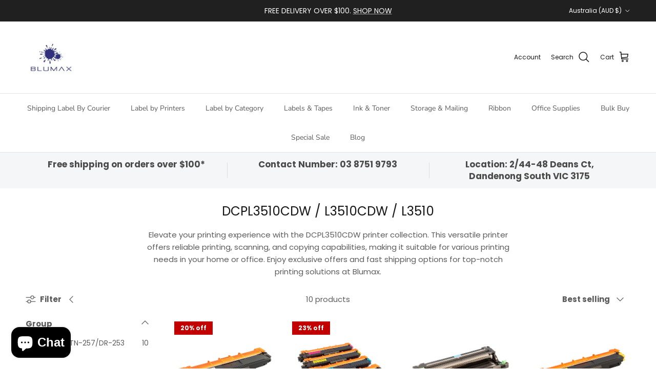

--- FILE ---
content_type: text/html; charset=utf-8
request_url: https://blumax.com.au/collections/dcpl3510cdw
body_size: 55405
content:
<!doctype html>
<html class="no-js" lang="en" dir="ltr">
<head><meta charset="utf-8">
<meta name="viewport" content="width=device-width,initial-scale=1">
<title>Versatile DCPL3510CDW Printer - Exclusive Offers &amp; Fast Shipping &ndash; Blumax</title><link rel="canonical" href="https://blumax.com.au/collections/dcpl3510cdw"><link rel="icon" href="//blumax.com.au/cdn/shop/files/logo96.jpg?crop=center&height=48&v=1634595468&width=48" type="image/jpg">
  <link rel="apple-touch-icon" href="//blumax.com.au/cdn/shop/files/logo96.jpg?crop=center&height=180&v=1634595468&width=180"><meta name="description" content="Discover the versatile DCPL3510CDW printer at Blumax. Enjoy exclusive offers and fast shipping options on this reliable printer for your home or office."><meta property="og:site_name" content="Blumax">
<meta property="og:url" content="https://blumax.com.au/collections/dcpl3510cdw">
<meta property="og:title" content="Versatile DCPL3510CDW Printer - Exclusive Offers &amp; Fast Shipping">
<meta property="og:type" content="product.group">
<meta property="og:description" content="Discover the versatile DCPL3510CDW printer at Blumax. Enjoy exclusive offers and fast shipping options on this reliable printer for your home or office."><meta name="twitter:card" content="summary_large_image">
<meta name="twitter:title" content="Versatile DCPL3510CDW Printer - Exclusive Offers &amp; Fast Shipping">
<meta name="twitter:description" content="Discover the versatile DCPL3510CDW printer at Blumax. Enjoy exclusive offers and fast shipping options on this reliable printer for your home or office.">
<style>@font-face {
  font-family: Poppins;
  font-weight: 400;
  font-style: normal;
  font-display: fallback;
  src: url("//blumax.com.au/cdn/fonts/poppins/poppins_n4.0ba78fa5af9b0e1a374041b3ceaadf0a43b41362.woff2") format("woff2"),
       url("//blumax.com.au/cdn/fonts/poppins/poppins_n4.214741a72ff2596839fc9760ee7a770386cf16ca.woff") format("woff");
}
@font-face {
  font-family: Poppins;
  font-weight: 700;
  font-style: normal;
  font-display: fallback;
  src: url("//blumax.com.au/cdn/fonts/poppins/poppins_n7.56758dcf284489feb014a026f3727f2f20a54626.woff2") format("woff2"),
       url("//blumax.com.au/cdn/fonts/poppins/poppins_n7.f34f55d9b3d3205d2cd6f64955ff4b36f0cfd8da.woff") format("woff");
}
@font-face {
  font-family: Poppins;
  font-weight: 500;
  font-style: normal;
  font-display: fallback;
  src: url("//blumax.com.au/cdn/fonts/poppins/poppins_n5.ad5b4b72b59a00358afc706450c864c3c8323842.woff2") format("woff2"),
       url("//blumax.com.au/cdn/fonts/poppins/poppins_n5.33757fdf985af2d24b32fcd84c9a09224d4b2c39.woff") format("woff");
}
@font-face {
  font-family: Poppins;
  font-weight: 400;
  font-style: italic;
  font-display: fallback;
  src: url("//blumax.com.au/cdn/fonts/poppins/poppins_i4.846ad1e22474f856bd6b81ba4585a60799a9f5d2.woff2") format("woff2"),
       url("//blumax.com.au/cdn/fonts/poppins/poppins_i4.56b43284e8b52fc64c1fd271f289a39e8477e9ec.woff") format("woff");
}
@font-face {
  font-family: Poppins;
  font-weight: 700;
  font-style: italic;
  font-display: fallback;
  src: url("//blumax.com.au/cdn/fonts/poppins/poppins_i7.42fd71da11e9d101e1e6c7932199f925f9eea42d.woff2") format("woff2"),
       url("//blumax.com.au/cdn/fonts/poppins/poppins_i7.ec8499dbd7616004e21155106d13837fff4cf556.woff") format("woff");
}
@font-face {
  font-family: Poppins;
  font-weight: 400;
  font-style: normal;
  font-display: fallback;
  src: url("//blumax.com.au/cdn/fonts/poppins/poppins_n4.0ba78fa5af9b0e1a374041b3ceaadf0a43b41362.woff2") format("woff2"),
       url("//blumax.com.au/cdn/fonts/poppins/poppins_n4.214741a72ff2596839fc9760ee7a770386cf16ca.woff") format("woff");
}
@font-face {
  font-family: Trirong;
  font-weight: 700;
  font-style: normal;
  font-display: fallback;
  src: url("//blumax.com.au/cdn/fonts/trirong/trirong_n7.a33ed6536f9a7c6d7a9d0b52e1e13fd44f544eff.woff2") format("woff2"),
       url("//blumax.com.au/cdn/fonts/trirong/trirong_n7.cdb88d0f8e5c427b393745c8cdeb8bc085cbacff.woff") format("woff");
}
@font-face {
  font-family: "Nunito Sans";
  font-weight: 400;
  font-style: normal;
  font-display: fallback;
  src: url("//blumax.com.au/cdn/fonts/nunito_sans/nunitosans_n4.0276fe080df0ca4e6a22d9cb55aed3ed5ba6b1da.woff2") format("woff2"),
       url("//blumax.com.au/cdn/fonts/nunito_sans/nunitosans_n4.b4964bee2f5e7fd9c3826447e73afe2baad607b7.woff") format("woff");
}
@font-face {
  font-family: "Nunito Sans";
  font-weight: 600;
  font-style: normal;
  font-display: fallback;
  src: url("//blumax.com.au/cdn/fonts/nunito_sans/nunitosans_n6.6e9464eba570101a53130c8130a9e17a8eb55c21.woff2") format("woff2"),
       url("//blumax.com.au/cdn/fonts/nunito_sans/nunitosans_n6.25a0ac0c0a8a26038c7787054dd6058dfbc20fa8.woff") format("woff");
}
:root {
  --page-container-width:          1600px;
  --reading-container-width:       720px;
  --divider-opacity:               0.14;
  --gutter-large:                  30px;
  --gutter-desktop:                20px;
  --gutter-mobile:                 16px;
  --section-padding:               50px;
  --larger-section-padding:        80px;
  --larger-section-padding-mobile: 60px;
  --largest-section-padding:       110px;
  --aos-animate-duration:          0.6s;

  --base-font-family:              Poppins, sans-serif;
  --base-font-weight:              400;
  --base-font-style:               normal;
  --heading-font-family:           Poppins, sans-serif;
  --heading-font-weight:           400;
  --heading-font-style:            normal;
  --heading-font-letter-spacing:   normal;
  --logo-font-family:              Trirong, serif;
  --logo-font-weight:              700;
  --logo-font-style:               normal;
  --nav-font-family:               "Nunito Sans", sans-serif;
  --nav-font-weight:               400;
  --nav-font-style:                normal;

  --base-text-size:15px;
  --base-line-height:              1.6;
  --input-text-size:16px;
  --smaller-text-size-1:12px;
  --smaller-text-size-2:14px;
  --smaller-text-size-3:12px;
  --smaller-text-size-4:11px;
  --larger-text-size:30px;
  --super-large-text-size:53px;
  --super-large-mobile-text-size:24px;
  --larger-mobile-text-size:24px;
  --logo-text-size:26px;--btn-letter-spacing: 0.08em;
    --btn-text-transform: uppercase;
    --button-text-size: 13px;
    --quickbuy-button-text-size: 13;
    --small-feature-link-font-size: 0.75em;
    --input-btn-padding-top:             1.2em;
    --input-btn-padding-bottom:          1.2em;--heading-text-transform:none;
  --nav-text-size:                      14px;
  --mobile-menu-font-weight:            600;

  --body-bg-color:                      255 255 255;
  --bg-color:                           255 255 255;
  --body-text-color:                    92 92 92;
  --text-color:                         92 92 92;

  --header-text-col:                    #171717;--header-text-hover-col:             var(--main-nav-link-hover-col);--header-bg-col:                     #ffffff;
  --heading-color:                     23 23 23;
  --body-heading-color:                23 23 23;
  --heading-divider-col:               #dfe3e8;

  --logo-col:                          #171717;
  --main-nav-bg:                       #ffffff;
  --main-nav-link-col:                 #5c5c5c;
  --main-nav-link-hover-col:           #c16452;
  --main-nav-link-featured-col:        #b61d0f;

  --link-color:                        193 100 82;
  --body-link-color:                   193 100 82;

  --btn-bg-color:                        35 35 35;
  --btn-bg-hover-color:                  193 100 82;
  --btn-border-color:                    35 35 35;
  --btn-border-hover-color:              193 100 82;
  --btn-text-color:                      255 255 255;
  --btn-text-hover-color:                255 255 255;--btn-alt-bg-color:                    255 255 255;
  --btn-alt-text-color:                  35 35 35;
  --btn-alt-border-color:                35 35 35;
  --btn-alt-border-hover-color:          35 35 35;--btn-ter-bg-color:                    235 235 235;
  --btn-ter-text-color:                  41 41 41;
  --btn-ter-bg-hover-color:              35 35 35;
  --btn-ter-text-hover-color:            255 255 255;--btn-border-radius: 3px;--color-scheme-default:                             #ffffff;
  --color-scheme-default-color:                       255 255 255;
  --color-scheme-default-text-color:                  92 92 92;
  --color-scheme-default-head-color:                  23 23 23;
  --color-scheme-default-link-color:                  193 100 82;
  --color-scheme-default-btn-text-color:              255 255 255;
  --color-scheme-default-btn-text-hover-color:        255 255 255;
  --color-scheme-default-btn-bg-color:                35 35 35;
  --color-scheme-default-btn-bg-hover-color:          193 100 82;
  --color-scheme-default-btn-border-color:            35 35 35;
  --color-scheme-default-btn-border-hover-color:      193 100 82;
  --color-scheme-default-btn-alt-text-color:          35 35 35;
  --color-scheme-default-btn-alt-bg-color:            255 255 255;
  --color-scheme-default-btn-alt-border-color:        35 35 35;
  --color-scheme-default-btn-alt-border-hover-color:  35 35 35;

  --color-scheme-1:                             #e7e7e7;
  --color-scheme-1-color:                       231 231 231;
  --color-scheme-1-text-color:                  92 92 92;
  --color-scheme-1-head-color:                  23 23 23;
  --color-scheme-1-link-color:                  193 100 82;
  --color-scheme-1-btn-text-color:              255 255 255;
  --color-scheme-1-btn-text-hover-color:        255 255 255;
  --color-scheme-1-btn-bg-color:                35 35 35;
  --color-scheme-1-btn-bg-hover-color:          0 0 0;
  --color-scheme-1-btn-border-color:            35 35 35;
  --color-scheme-1-btn-border-hover-color:      0 0 0;
  --color-scheme-1-btn-alt-text-color:          35 35 35;
  --color-scheme-1-btn-alt-bg-color:            255 255 255;
  --color-scheme-1-btn-alt-border-color:        35 35 35;
  --color-scheme-1-btn-alt-border-hover-color:  35 35 35;

  --color-scheme-2:                             #c1bdba;
  --color-scheme-2-color:                       193 189 186;
  --color-scheme-2-text-color:                  255 255 255;
  --color-scheme-2-head-color:                  249 249 249;
  --color-scheme-2-link-color:                  193 100 82;
  --color-scheme-2-btn-text-color:              255 255 255;
  --color-scheme-2-btn-text-hover-color:        255 255 255;
  --color-scheme-2-btn-bg-color:                35 35 35;
  --color-scheme-2-btn-bg-hover-color:          0 0 0;
  --color-scheme-2-btn-border-color:            35 35 35;
  --color-scheme-2-btn-border-hover-color:      0 0 0;
  --color-scheme-2-btn-alt-text-color:          35 35 35;
  --color-scheme-2-btn-alt-bg-color:            255 255 255;
  --color-scheme-2-btn-alt-border-color:        35 35 35;
  --color-scheme-2-btn-alt-border-hover-color:  35 35 35;

  /* Shop Pay payment terms */
  --payment-terms-background-color:    #ffffff;--quickbuy-bg: 255 255 255;--body-input-background-color:       rgb(var(--body-bg-color));
  --input-background-color:            rgb(var(--body-bg-color));
  --body-input-text-color:             var(--body-text-color);
  --input-text-color:                  var(--body-text-color);
  --body-input-border-color:           rgb(214, 214, 214);
  --input-border-color:                rgb(214, 214, 214);
  --input-border-color-hover:          rgb(165, 165, 165);
  --input-border-color-active:         rgb(92, 92, 92);

  --swatch-cross-svg:                  url("data:image/svg+xml,%3Csvg xmlns='http://www.w3.org/2000/svg' width='240' height='240' viewBox='0 0 24 24' fill='none' stroke='rgb(214, 214, 214)' stroke-width='0.09' preserveAspectRatio='none' %3E%3Cline x1='24' y1='0' x2='0' y2='24'%3E%3C/line%3E%3C/svg%3E");
  --swatch-cross-hover:                url("data:image/svg+xml,%3Csvg xmlns='http://www.w3.org/2000/svg' width='240' height='240' viewBox='0 0 24 24' fill='none' stroke='rgb(165, 165, 165)' stroke-width='0.09' preserveAspectRatio='none' %3E%3Cline x1='24' y1='0' x2='0' y2='24'%3E%3C/line%3E%3C/svg%3E");
  --swatch-cross-active:               url("data:image/svg+xml,%3Csvg xmlns='http://www.w3.org/2000/svg' width='240' height='240' viewBox='0 0 24 24' fill='none' stroke='rgb(92, 92, 92)' stroke-width='0.09' preserveAspectRatio='none' %3E%3Cline x1='24' y1='0' x2='0' y2='24'%3E%3C/line%3E%3C/svg%3E");

  --footer-divider-col:                #efdfc7;
  --footer-text-col:                   92 92 92;
  --footer-heading-col:                23 23 23;
  --footer-bg:                         #f5f5f5;--product-label-overlay-justify: flex-start;--product-label-overlay-align: flex-start;--product-label-overlay-reduction-text:   #ffffff;
  --product-label-overlay-reduction-bg:     #c20000;
  --product-label-overlay-stock-text:       #ffffff;
  --product-label-overlay-stock-bg:         #09728c;
  --product-label-overlay-new-text:         #ffffff;
  --product-label-overlay-new-bg:           #c16452;
  --product-label-overlay-meta-text:        #ffffff;
  --product-label-overlay-meta-bg:          #bd2585;
  --product-label-sale-text:                #c20000;
  --product-label-sold-text:                #171717;
  --product-label-preorder-text:            #3ea36a;

  --product-block-crop-align:               center;

  
  --product-block-price-align:              flex-start;
  --product-block-price-item-margin-start:  initial;
  --product-block-price-item-margin-end:    .5rem;
  

  --collection-block-image-position:   center center;

  --swatch-picker-image-size:          40px;
  --swatch-crop-align:                 center center;

  --image-overlay-text-color:          255 255 255;--image-overlay-bg:                  rgba(0, 0, 0, 0.12);
  --image-overlay-shadow-start:        rgb(0 0 0 / 0.16);
  --image-overlay-box-opacity:         0.88;--product-inventory-ok-box-color:            #f2faf0;
  --product-inventory-ok-text-color:           #108043;
  --product-inventory-ok-icon-box-fill-color:  #fff;
  --product-inventory-low-box-color:           #fcf1cd;
  --product-inventory-low-text-color:          #dd9a1a;
  --product-inventory-low-icon-box-fill-color: #fff;
  --product-inventory-low-text-color-channels: 16, 128, 67;
  --product-inventory-ok-text-color-channels:  221, 154, 26;

  --rating-star-color: 193 100 82;--overlay-align-left: start;
    --overlay-align-right: end;}html[dir=rtl] {
  --overlay-right-text-m-left: 0;
  --overlay-right-text-m-right: auto;
  --overlay-left-shadow-left-left: 15%;
  --overlay-left-shadow-left-right: -50%;
  --overlay-left-shadow-right-left: -85%;
  --overlay-left-shadow-right-right: 0;
}::selection {
    background: rgb(var(--body-heading-color));
    color: rgb(var(--body-bg-color));
  }
  ::-moz-selection {
    background: rgb(var(--body-heading-color));
    color: rgb(var(--body-bg-color));
  }.use-color-scheme--default {
  --product-label-sale-text:           #c20000;
  --product-label-sold-text:           #171717;
  --product-label-preorder-text:       #3ea36a;
  --input-background-color:            rgb(var(--body-bg-color));
  --input-text-color:                  var(--body-input-text-color);
  --input-border-color:                rgb(214, 214, 214);
  --input-border-color-hover:          rgb(165, 165, 165);
  --input-border-color-active:         rgb(92, 92, 92);
}</style>

  <link href="//blumax.com.au/cdn/shop/t/37/assets/main.css?v=43422827842528680071739493982" rel="stylesheet" type="text/css" media="all" />
<link rel="preload" as="font" href="//blumax.com.au/cdn/fonts/poppins/poppins_n4.0ba78fa5af9b0e1a374041b3ceaadf0a43b41362.woff2" type="font/woff2" crossorigin><link rel="preload" as="font" href="//blumax.com.au/cdn/fonts/poppins/poppins_n4.0ba78fa5af9b0e1a374041b3ceaadf0a43b41362.woff2" type="font/woff2" crossorigin><script>
    document.documentElement.className = document.documentElement.className.replace('no-js', 'js');

    window.theme = {
      info: {
        name: 'Symmetry',
        version: '7.4.0'
      },
      device: {
        hasTouch: window.matchMedia('(any-pointer: coarse)').matches,
        hasHover: window.matchMedia('(hover: hover)').matches
      },
      mediaQueries: {
        md: '(min-width: 768px)',
        productMediaCarouselBreak: '(min-width: 1041px)'
      },
      routes: {
        base: 'https://blumax.com.au',
        cart: '/cart',
        cartAdd: '/cart/add.js',
        cartUpdate: '/cart/update.js',
        predictiveSearch: '/search/suggest'
      },
      strings: {
        cartTermsConfirmation: "You must agree to the terms and conditions before continuing.",
        cartItemsQuantityError: "You can only add [QUANTITY] of this item to your cart.",
        generalSearchViewAll: "View all search results",
        noStock: "Sold out",
        noVariant: "Unavailable",
        productsProductChooseA: "Choose a",
        generalSearchPages: "Pages",
        generalSearchNoResultsWithoutTerms: "Sorry, we couldnʼt find any results",
        shippingCalculator: {
          singleRate: "There is one shipping rate for this destination:",
          multipleRates: "There are multiple shipping rates for this destination:",
          noRates: "We do not ship to this destination."
        }
      },
      settings: {
        moneyWithCurrencyFormat: "${{amount}} AUD",
        cartType: "drawer",
        afterAddToCart: "page",
        quickbuyStyle: "button",
        externalLinksNewTab: true,
        internalLinksSmoothScroll: true
      }
    }

    theme.inlineNavigationCheck = function() {
      var pageHeader = document.querySelector('.pageheader'),
          inlineNavContainer = pageHeader.querySelector('.logo-area__left__inner'),
          inlineNav = inlineNavContainer.querySelector('.navigation--left');
      if (inlineNav && getComputedStyle(inlineNav).display != 'none') {
        var inlineMenuCentered = document.querySelector('.pageheader--layout-inline-menu-center'),
            logoContainer = document.querySelector('.logo-area__middle__inner');
        if(inlineMenuCentered) {
          var rightWidth = document.querySelector('.logo-area__right__inner').clientWidth,
              middleWidth = logoContainer.clientWidth,
              logoArea = document.querySelector('.logo-area'),
              computedLogoAreaStyle = getComputedStyle(logoArea),
              logoAreaInnerWidth = logoArea.clientWidth - Math.ceil(parseFloat(computedLogoAreaStyle.paddingLeft)) - Math.ceil(parseFloat(computedLogoAreaStyle.paddingRight)),
              availableNavWidth = logoAreaInnerWidth - Math.max(rightWidth, middleWidth) * 2 - 40;
          inlineNavContainer.style.maxWidth = availableNavWidth + 'px';
        }

        var firstInlineNavLink = inlineNav.querySelector('.navigation__item:first-child'),
            lastInlineNavLink = inlineNav.querySelector('.navigation__item:last-child');
        if (lastInlineNavLink) {
          var inlineNavWidth = null;
          if(document.querySelector('html[dir=rtl]')) {
            inlineNavWidth = firstInlineNavLink.offsetLeft - lastInlineNavLink.offsetLeft + firstInlineNavLink.offsetWidth;
          } else {
            inlineNavWidth = lastInlineNavLink.offsetLeft - firstInlineNavLink.offsetLeft + lastInlineNavLink.offsetWidth;
          }
          if (inlineNavContainer.offsetWidth >= inlineNavWidth) {
            pageHeader.classList.add('pageheader--layout-inline-permitted');
            var tallLogo = logoContainer.clientHeight > lastInlineNavLink.clientHeight + 20;
            if (tallLogo) {
              inlineNav.classList.add('navigation--tight-underline');
            } else {
              inlineNav.classList.remove('navigation--tight-underline');
            }
          } else {
            pageHeader.classList.remove('pageheader--layout-inline-permitted');
          }
        }
      }
    };

    theme.setInitialHeaderHeightProperty = () => {
      const section = document.querySelector('.section-header');
      if (section) {
        document.documentElement.style.setProperty('--theme-header-height', Math.ceil(section.clientHeight) + 'px');
      }
    };
  </script>

  <script src="//blumax.com.au/cdn/shop/t/37/assets/main.js?v=74462154655922143831739493982" defer></script>
    <script src="//blumax.com.au/cdn/shop/t/37/assets/animate-on-scroll.js?v=15249566486942820451739493981" defer></script>
    <link href="//blumax.com.au/cdn/shop/t/37/assets/animate-on-scroll.css?v=116824741000487223811739493981" rel="stylesheet" type="text/css" media="all" />
  

  <script>window.performance && window.performance.mark && window.performance.mark('shopify.content_for_header.start');</script><meta name="google-site-verification" content="3vAOakyHDdHictb5tibOM07vDEx_UYxjCgHYWDYEm0c">
<meta name="google-site-verification" content="FYyykGIE8WHxvlD7vb8mEEpjIyqpfifxPY8JRhAMLow">
<meta name="google-site-verification" content="6vDoCRNGoGEmC78tSEKDp89YEfetnyV1ECPhDZ-zbKE">
<meta name="google-site-verification" content="79MtXkUmjxXGxDhYNUvUzuJg-qI5OdbH-4v6QchSZJM">
<meta id="shopify-digital-wallet" name="shopify-digital-wallet" content="/50026938557/digital_wallets/dialog">
<meta name="shopify-checkout-api-token" content="1e3b74aec6f609e61e57863cb88293e1">
<meta id="in-context-paypal-metadata" data-shop-id="50026938557" data-venmo-supported="false" data-environment="production" data-locale="en_US" data-paypal-v4="true" data-currency="AUD">
<link rel="alternate" type="application/atom+xml" title="Feed" href="/collections/dcpl3510cdw.atom" />
<link rel="alternate" type="application/json+oembed" href="https://blumax.com.au/collections/dcpl3510cdw.oembed">
<script async="async" src="/checkouts/internal/preloads.js?locale=en-AU"></script>
<link rel="preconnect" href="https://shop.app" crossorigin="anonymous">
<script async="async" src="https://shop.app/checkouts/internal/preloads.js?locale=en-AU&shop_id=50026938557" crossorigin="anonymous"></script>
<script id="apple-pay-shop-capabilities" type="application/json">{"shopId":50026938557,"countryCode":"AU","currencyCode":"AUD","merchantCapabilities":["supports3DS"],"merchantId":"gid:\/\/shopify\/Shop\/50026938557","merchantName":"Blumax","requiredBillingContactFields":["postalAddress","email","phone"],"requiredShippingContactFields":["postalAddress","email","phone"],"shippingType":"shipping","supportedNetworks":["visa","masterCard","amex","jcb"],"total":{"type":"pending","label":"Blumax","amount":"1.00"},"shopifyPaymentsEnabled":true,"supportsSubscriptions":true}</script>
<script id="shopify-features" type="application/json">{"accessToken":"1e3b74aec6f609e61e57863cb88293e1","betas":["rich-media-storefront-analytics"],"domain":"blumax.com.au","predictiveSearch":true,"shopId":50026938557,"locale":"en"}</script>
<script>var Shopify = Shopify || {};
Shopify.shop = "tridexinternational.myshopify.com";
Shopify.locale = "en";
Shopify.currency = {"active":"AUD","rate":"1.0"};
Shopify.country = "AU";
Shopify.theme = {"name":"Updated copy of Symmetry","id":166669156599,"schema_name":"Symmetry","schema_version":"7.4.0","theme_store_id":568,"role":"main"};
Shopify.theme.handle = "null";
Shopify.theme.style = {"id":null,"handle":null};
Shopify.cdnHost = "blumax.com.au/cdn";
Shopify.routes = Shopify.routes || {};
Shopify.routes.root = "/";</script>
<script type="module">!function(o){(o.Shopify=o.Shopify||{}).modules=!0}(window);</script>
<script>!function(o){function n(){var o=[];function n(){o.push(Array.prototype.slice.apply(arguments))}return n.q=o,n}var t=o.Shopify=o.Shopify||{};t.loadFeatures=n(),t.autoloadFeatures=n()}(window);</script>
<script>
  window.ShopifyPay = window.ShopifyPay || {};
  window.ShopifyPay.apiHost = "shop.app\/pay";
  window.ShopifyPay.redirectState = null;
</script>
<script id="shop-js-analytics" type="application/json">{"pageType":"collection"}</script>
<script defer="defer" async type="module" src="//blumax.com.au/cdn/shopifycloud/shop-js/modules/v2/client.init-shop-cart-sync_BT-GjEfc.en.esm.js"></script>
<script defer="defer" async type="module" src="//blumax.com.au/cdn/shopifycloud/shop-js/modules/v2/chunk.common_D58fp_Oc.esm.js"></script>
<script defer="defer" async type="module" src="//blumax.com.au/cdn/shopifycloud/shop-js/modules/v2/chunk.modal_xMitdFEc.esm.js"></script>
<script type="module">
  await import("//blumax.com.au/cdn/shopifycloud/shop-js/modules/v2/client.init-shop-cart-sync_BT-GjEfc.en.esm.js");
await import("//blumax.com.au/cdn/shopifycloud/shop-js/modules/v2/chunk.common_D58fp_Oc.esm.js");
await import("//blumax.com.au/cdn/shopifycloud/shop-js/modules/v2/chunk.modal_xMitdFEc.esm.js");

  window.Shopify.SignInWithShop?.initShopCartSync?.({"fedCMEnabled":true,"windoidEnabled":true});

</script>
<script>
  window.Shopify = window.Shopify || {};
  if (!window.Shopify.featureAssets) window.Shopify.featureAssets = {};
  window.Shopify.featureAssets['shop-js'] = {"shop-cart-sync":["modules/v2/client.shop-cart-sync_DZOKe7Ll.en.esm.js","modules/v2/chunk.common_D58fp_Oc.esm.js","modules/v2/chunk.modal_xMitdFEc.esm.js"],"init-fed-cm":["modules/v2/client.init-fed-cm_B6oLuCjv.en.esm.js","modules/v2/chunk.common_D58fp_Oc.esm.js","modules/v2/chunk.modal_xMitdFEc.esm.js"],"shop-cash-offers":["modules/v2/client.shop-cash-offers_D2sdYoxE.en.esm.js","modules/v2/chunk.common_D58fp_Oc.esm.js","modules/v2/chunk.modal_xMitdFEc.esm.js"],"shop-login-button":["modules/v2/client.shop-login-button_QeVjl5Y3.en.esm.js","modules/v2/chunk.common_D58fp_Oc.esm.js","modules/v2/chunk.modal_xMitdFEc.esm.js"],"pay-button":["modules/v2/client.pay-button_DXTOsIq6.en.esm.js","modules/v2/chunk.common_D58fp_Oc.esm.js","modules/v2/chunk.modal_xMitdFEc.esm.js"],"shop-button":["modules/v2/client.shop-button_DQZHx9pm.en.esm.js","modules/v2/chunk.common_D58fp_Oc.esm.js","modules/v2/chunk.modal_xMitdFEc.esm.js"],"avatar":["modules/v2/client.avatar_BTnouDA3.en.esm.js"],"init-windoid":["modules/v2/client.init-windoid_CR1B-cfM.en.esm.js","modules/v2/chunk.common_D58fp_Oc.esm.js","modules/v2/chunk.modal_xMitdFEc.esm.js"],"init-shop-for-new-customer-accounts":["modules/v2/client.init-shop-for-new-customer-accounts_C_vY_xzh.en.esm.js","modules/v2/client.shop-login-button_QeVjl5Y3.en.esm.js","modules/v2/chunk.common_D58fp_Oc.esm.js","modules/v2/chunk.modal_xMitdFEc.esm.js"],"init-shop-email-lookup-coordinator":["modules/v2/client.init-shop-email-lookup-coordinator_BI7n9ZSv.en.esm.js","modules/v2/chunk.common_D58fp_Oc.esm.js","modules/v2/chunk.modal_xMitdFEc.esm.js"],"init-shop-cart-sync":["modules/v2/client.init-shop-cart-sync_BT-GjEfc.en.esm.js","modules/v2/chunk.common_D58fp_Oc.esm.js","modules/v2/chunk.modal_xMitdFEc.esm.js"],"shop-toast-manager":["modules/v2/client.shop-toast-manager_DiYdP3xc.en.esm.js","modules/v2/chunk.common_D58fp_Oc.esm.js","modules/v2/chunk.modal_xMitdFEc.esm.js"],"init-customer-accounts":["modules/v2/client.init-customer-accounts_D9ZNqS-Q.en.esm.js","modules/v2/client.shop-login-button_QeVjl5Y3.en.esm.js","modules/v2/chunk.common_D58fp_Oc.esm.js","modules/v2/chunk.modal_xMitdFEc.esm.js"],"init-customer-accounts-sign-up":["modules/v2/client.init-customer-accounts-sign-up_iGw4briv.en.esm.js","modules/v2/client.shop-login-button_QeVjl5Y3.en.esm.js","modules/v2/chunk.common_D58fp_Oc.esm.js","modules/v2/chunk.modal_xMitdFEc.esm.js"],"shop-follow-button":["modules/v2/client.shop-follow-button_CqMgW2wH.en.esm.js","modules/v2/chunk.common_D58fp_Oc.esm.js","modules/v2/chunk.modal_xMitdFEc.esm.js"],"checkout-modal":["modules/v2/client.checkout-modal_xHeaAweL.en.esm.js","modules/v2/chunk.common_D58fp_Oc.esm.js","modules/v2/chunk.modal_xMitdFEc.esm.js"],"shop-login":["modules/v2/client.shop-login_D91U-Q7h.en.esm.js","modules/v2/chunk.common_D58fp_Oc.esm.js","modules/v2/chunk.modal_xMitdFEc.esm.js"],"lead-capture":["modules/v2/client.lead-capture_BJmE1dJe.en.esm.js","modules/v2/chunk.common_D58fp_Oc.esm.js","modules/v2/chunk.modal_xMitdFEc.esm.js"],"payment-terms":["modules/v2/client.payment-terms_Ci9AEqFq.en.esm.js","modules/v2/chunk.common_D58fp_Oc.esm.js","modules/v2/chunk.modal_xMitdFEc.esm.js"]};
</script>
<script>(function() {
  var isLoaded = false;
  function asyncLoad() {
    if (isLoaded) return;
    isLoaded = true;
    var urls = ["https:\/\/ecommplugins-scripts.trustpilot.com\/v2.1\/js\/header.min.js?settings=eyJrZXkiOiJkSlEwMWtNZ055cnJkaUZIIiwicyI6InNrdSJ9\u0026v=2.5\u0026shop=tridexinternational.myshopify.com","https:\/\/ecommplugins-trustboxsettings.trustpilot.com\/tridexinternational.myshopify.com.js?settings=1710471994548\u0026shop=tridexinternational.myshopify.com","https:\/\/widget.trustpilot.com\/bootstrap\/v5\/tp.widget.sync.bootstrap.min.js?shop=tridexinternational.myshopify.com","https:\/\/chimpstatic.com\/mcjs-connected\/js\/users\/f0245a09fe0d74986762a7761\/17ac5ccb8ba1988c087ec53b1.js?shop=tridexinternational.myshopify.com","https:\/\/sales-pop.carecart.io\/lib\/salesnotifier.js?shop=tridexinternational.myshopify.com","https:\/\/loox.io\/widget\/4Qulk7Rkj6\/loox.1713413782515.js?shop=tridexinternational.myshopify.com"];
    for (var i = 0; i < urls.length; i++) {
      var s = document.createElement('script');
      s.type = 'text/javascript';
      s.async = true;
      s.src = urls[i];
      var x = document.getElementsByTagName('script')[0];
      x.parentNode.insertBefore(s, x);
    }
  };
  if(window.attachEvent) {
    window.attachEvent('onload', asyncLoad);
  } else {
    window.addEventListener('load', asyncLoad, false);
  }
})();</script>
<script id="__st">var __st={"a":50026938557,"offset":39600,"reqid":"1cc6ce8b-5b6e-4e67-8766-77c2b32b1c6e-1769292348","pageurl":"blumax.com.au\/collections\/dcpl3510cdw","u":"d12e8f2989b3","p":"collection","rtyp":"collection","rid":367377613047};</script>
<script>window.ShopifyPaypalV4VisibilityTracking = true;</script>
<script id="captcha-bootstrap">!function(){'use strict';const t='contact',e='account',n='new_comment',o=[[t,t],['blogs',n],['comments',n],[t,'customer']],c=[[e,'customer_login'],[e,'guest_login'],[e,'recover_customer_password'],[e,'create_customer']],r=t=>t.map((([t,e])=>`form[action*='/${t}']:not([data-nocaptcha='true']) input[name='form_type'][value='${e}']`)).join(','),a=t=>()=>t?[...document.querySelectorAll(t)].map((t=>t.form)):[];function s(){const t=[...o],e=r(t);return a(e)}const i='password',u='form_key',d=['recaptcha-v3-token','g-recaptcha-response','h-captcha-response',i],f=()=>{try{return window.sessionStorage}catch{return}},m='__shopify_v',_=t=>t.elements[u];function p(t,e,n=!1){try{const o=window.sessionStorage,c=JSON.parse(o.getItem(e)),{data:r}=function(t){const{data:e,action:n}=t;return t[m]||n?{data:e,action:n}:{data:t,action:n}}(c);for(const[e,n]of Object.entries(r))t.elements[e]&&(t.elements[e].value=n);n&&o.removeItem(e)}catch(o){console.error('form repopulation failed',{error:o})}}const l='form_type',E='cptcha';function T(t){t.dataset[E]=!0}const w=window,h=w.document,L='Shopify',v='ce_forms',y='captcha';let A=!1;((t,e)=>{const n=(g='f06e6c50-85a8-45c8-87d0-21a2b65856fe',I='https://cdn.shopify.com/shopifycloud/storefront-forms-hcaptcha/ce_storefront_forms_captcha_hcaptcha.v1.5.2.iife.js',D={infoText:'Protected by hCaptcha',privacyText:'Privacy',termsText:'Terms'},(t,e,n)=>{const o=w[L][v],c=o.bindForm;if(c)return c(t,g,e,D).then(n);var r;o.q.push([[t,g,e,D],n]),r=I,A||(h.body.append(Object.assign(h.createElement('script'),{id:'captcha-provider',async:!0,src:r})),A=!0)});var g,I,D;w[L]=w[L]||{},w[L][v]=w[L][v]||{},w[L][v].q=[],w[L][y]=w[L][y]||{},w[L][y].protect=function(t,e){n(t,void 0,e),T(t)},Object.freeze(w[L][y]),function(t,e,n,w,h,L){const[v,y,A,g]=function(t,e,n){const i=e?o:[],u=t?c:[],d=[...i,...u],f=r(d),m=r(i),_=r(d.filter((([t,e])=>n.includes(e))));return[a(f),a(m),a(_),s()]}(w,h,L),I=t=>{const e=t.target;return e instanceof HTMLFormElement?e:e&&e.form},D=t=>v().includes(t);t.addEventListener('submit',(t=>{const e=I(t);if(!e)return;const n=D(e)&&!e.dataset.hcaptchaBound&&!e.dataset.recaptchaBound,o=_(e),c=g().includes(e)&&(!o||!o.value);(n||c)&&t.preventDefault(),c&&!n&&(function(t){try{if(!f())return;!function(t){const e=f();if(!e)return;const n=_(t);if(!n)return;const o=n.value;o&&e.removeItem(o)}(t);const e=Array.from(Array(32),(()=>Math.random().toString(36)[2])).join('');!function(t,e){_(t)||t.append(Object.assign(document.createElement('input'),{type:'hidden',name:u})),t.elements[u].value=e}(t,e),function(t,e){const n=f();if(!n)return;const o=[...t.querySelectorAll(`input[type='${i}']`)].map((({name:t})=>t)),c=[...d,...o],r={};for(const[a,s]of new FormData(t).entries())c.includes(a)||(r[a]=s);n.setItem(e,JSON.stringify({[m]:1,action:t.action,data:r}))}(t,e)}catch(e){console.error('failed to persist form',e)}}(e),e.submit())}));const S=(t,e)=>{t&&!t.dataset[E]&&(n(t,e.some((e=>e===t))),T(t))};for(const o of['focusin','change'])t.addEventListener(o,(t=>{const e=I(t);D(e)&&S(e,y())}));const B=e.get('form_key'),M=e.get(l),P=B&&M;t.addEventListener('DOMContentLoaded',(()=>{const t=y();if(P)for(const e of t)e.elements[l].value===M&&p(e,B);[...new Set([...A(),...v().filter((t=>'true'===t.dataset.shopifyCaptcha))])].forEach((e=>S(e,t)))}))}(h,new URLSearchParams(w.location.search),n,t,e,['guest_login'])})(!0,!0)}();</script>
<script integrity="sha256-4kQ18oKyAcykRKYeNunJcIwy7WH5gtpwJnB7kiuLZ1E=" data-source-attribution="shopify.loadfeatures" defer="defer" src="//blumax.com.au/cdn/shopifycloud/storefront/assets/storefront/load_feature-a0a9edcb.js" crossorigin="anonymous"></script>
<script crossorigin="anonymous" defer="defer" src="//blumax.com.au/cdn/shopifycloud/storefront/assets/shopify_pay/storefront-65b4c6d7.js?v=20250812"></script>
<script data-source-attribution="shopify.dynamic_checkout.dynamic.init">var Shopify=Shopify||{};Shopify.PaymentButton=Shopify.PaymentButton||{isStorefrontPortableWallets:!0,init:function(){window.Shopify.PaymentButton.init=function(){};var t=document.createElement("script");t.src="https://blumax.com.au/cdn/shopifycloud/portable-wallets/latest/portable-wallets.en.js",t.type="module",document.head.appendChild(t)}};
</script>
<script data-source-attribution="shopify.dynamic_checkout.buyer_consent">
  function portableWalletsHideBuyerConsent(e){var t=document.getElementById("shopify-buyer-consent"),n=document.getElementById("shopify-subscription-policy-button");t&&n&&(t.classList.add("hidden"),t.setAttribute("aria-hidden","true"),n.removeEventListener("click",e))}function portableWalletsShowBuyerConsent(e){var t=document.getElementById("shopify-buyer-consent"),n=document.getElementById("shopify-subscription-policy-button");t&&n&&(t.classList.remove("hidden"),t.removeAttribute("aria-hidden"),n.addEventListener("click",e))}window.Shopify?.PaymentButton&&(window.Shopify.PaymentButton.hideBuyerConsent=portableWalletsHideBuyerConsent,window.Shopify.PaymentButton.showBuyerConsent=portableWalletsShowBuyerConsent);
</script>
<script data-source-attribution="shopify.dynamic_checkout.cart.bootstrap">document.addEventListener("DOMContentLoaded",(function(){function t(){return document.querySelector("shopify-accelerated-checkout-cart, shopify-accelerated-checkout")}if(t())Shopify.PaymentButton.init();else{new MutationObserver((function(e,n){t()&&(Shopify.PaymentButton.init(),n.disconnect())})).observe(document.body,{childList:!0,subtree:!0})}}));
</script>
<link id="shopify-accelerated-checkout-styles" rel="stylesheet" media="screen" href="https://blumax.com.au/cdn/shopifycloud/portable-wallets/latest/accelerated-checkout-backwards-compat.css" crossorigin="anonymous">
<style id="shopify-accelerated-checkout-cart">
        #shopify-buyer-consent {
  margin-top: 1em;
  display: inline-block;
  width: 100%;
}

#shopify-buyer-consent.hidden {
  display: none;
}

#shopify-subscription-policy-button {
  background: none;
  border: none;
  padding: 0;
  text-decoration: underline;
  font-size: inherit;
  cursor: pointer;
}

#shopify-subscription-policy-button::before {
  box-shadow: none;
}

      </style>

<script>window.performance && window.performance.mark && window.performance.mark('shopify.content_for_header.end');</script>
<!-- CC Custom Head Start --><!-- CC Custom Head End --><!-- BEGIN app block: shopify://apps/searchpie-seo-speed/blocks/sb-snippets/29f6c508-9bb9-4e93-9f98-b637b62f3552 -->



<!-- BEGIN app snippet: sb-detect-broken-link --><script></script><!-- END app snippet -->
<!-- BEGIN app snippet: internal-link --><script>
	
</script><!-- END app snippet -->
<!-- BEGIN app snippet: social-tags --><!-- SearchPie Social Tags -->


<!-- END SearchPie Social Tags --><!-- END app snippet -->
<!-- BEGIN app snippet: sb-nx -->

<!-- END app snippet -->
<!-- END SearchPie snippets -->
<!-- END app block --><script src="https://cdn.shopify.com/extensions/019b440c-f490-7d6e-a16d-2a26887d90a0/pdf-invoice-customizer-1-115/assets/invoice_download_embed.js" type="text/javascript" defer="defer"></script>
<link href="https://cdn.shopify.com/extensions/019b440c-f490-7d6e-a16d-2a26887d90a0/pdf-invoice-customizer-1-115/assets/style.css" rel="stylesheet" type="text/css" media="all">
<script src="https://cdn.shopify.com/extensions/019b440c-f490-7d6e-a16d-2a26887d90a0/pdf-invoice-customizer-1-115/assets/create_draft_order.js" type="text/javascript" defer="defer"></script>
<link href="https://cdn.shopify.com/extensions/019b440c-f490-7d6e-a16d-2a26887d90a0/pdf-invoice-customizer-1-115/assets/create_draft_order.css" rel="stylesheet" type="text/css" media="all">
<script src="https://cdn.shopify.com/extensions/019b440c-f490-7d6e-a16d-2a26887d90a0/pdf-invoice-customizer-1-115/assets/refund_download_embed.js" type="text/javascript" defer="defer"></script>
<script src="https://cdn.shopify.com/extensions/e8878072-2f6b-4e89-8082-94b04320908d/inbox-1254/assets/inbox-chat-loader.js" type="text/javascript" defer="defer"></script>
<link href="https://monorail-edge.shopifysvc.com" rel="dns-prefetch">
<script>(function(){if ("sendBeacon" in navigator && "performance" in window) {try {var session_token_from_headers = performance.getEntriesByType('navigation')[0].serverTiming.find(x => x.name == '_s').description;} catch {var session_token_from_headers = undefined;}var session_cookie_matches = document.cookie.match(/_shopify_s=([^;]*)/);var session_token_from_cookie = session_cookie_matches && session_cookie_matches.length === 2 ? session_cookie_matches[1] : "";var session_token = session_token_from_headers || session_token_from_cookie || "";function handle_abandonment_event(e) {var entries = performance.getEntries().filter(function(entry) {return /monorail-edge.shopifysvc.com/.test(entry.name);});if (!window.abandonment_tracked && entries.length === 0) {window.abandonment_tracked = true;var currentMs = Date.now();var navigation_start = performance.timing.navigationStart;var payload = {shop_id: 50026938557,url: window.location.href,navigation_start,duration: currentMs - navigation_start,session_token,page_type: "collection"};window.navigator.sendBeacon("https://monorail-edge.shopifysvc.com/v1/produce", JSON.stringify({schema_id: "online_store_buyer_site_abandonment/1.1",payload: payload,metadata: {event_created_at_ms: currentMs,event_sent_at_ms: currentMs}}));}}window.addEventListener('pagehide', handle_abandonment_event);}}());</script>
<script id="web-pixels-manager-setup">(function e(e,d,r,n,o){if(void 0===o&&(o={}),!Boolean(null===(a=null===(i=window.Shopify)||void 0===i?void 0:i.analytics)||void 0===a?void 0:a.replayQueue)){var i,a;window.Shopify=window.Shopify||{};var t=window.Shopify;t.analytics=t.analytics||{};var s=t.analytics;s.replayQueue=[],s.publish=function(e,d,r){return s.replayQueue.push([e,d,r]),!0};try{self.performance.mark("wpm:start")}catch(e){}var l=function(){var e={modern:/Edge?\/(1{2}[4-9]|1[2-9]\d|[2-9]\d{2}|\d{4,})\.\d+(\.\d+|)|Firefox\/(1{2}[4-9]|1[2-9]\d|[2-9]\d{2}|\d{4,})\.\d+(\.\d+|)|Chrom(ium|e)\/(9{2}|\d{3,})\.\d+(\.\d+|)|(Maci|X1{2}).+ Version\/(15\.\d+|(1[6-9]|[2-9]\d|\d{3,})\.\d+)([,.]\d+|)( \(\w+\)|)( Mobile\/\w+|) Safari\/|Chrome.+OPR\/(9{2}|\d{3,})\.\d+\.\d+|(CPU[ +]OS|iPhone[ +]OS|CPU[ +]iPhone|CPU IPhone OS|CPU iPad OS)[ +]+(15[._]\d+|(1[6-9]|[2-9]\d|\d{3,})[._]\d+)([._]\d+|)|Android:?[ /-](13[3-9]|1[4-9]\d|[2-9]\d{2}|\d{4,})(\.\d+|)(\.\d+|)|Android.+Firefox\/(13[5-9]|1[4-9]\d|[2-9]\d{2}|\d{4,})\.\d+(\.\d+|)|Android.+Chrom(ium|e)\/(13[3-9]|1[4-9]\d|[2-9]\d{2}|\d{4,})\.\d+(\.\d+|)|SamsungBrowser\/([2-9]\d|\d{3,})\.\d+/,legacy:/Edge?\/(1[6-9]|[2-9]\d|\d{3,})\.\d+(\.\d+|)|Firefox\/(5[4-9]|[6-9]\d|\d{3,})\.\d+(\.\d+|)|Chrom(ium|e)\/(5[1-9]|[6-9]\d|\d{3,})\.\d+(\.\d+|)([\d.]+$|.*Safari\/(?![\d.]+ Edge\/[\d.]+$))|(Maci|X1{2}).+ Version\/(10\.\d+|(1[1-9]|[2-9]\d|\d{3,})\.\d+)([,.]\d+|)( \(\w+\)|)( Mobile\/\w+|) Safari\/|Chrome.+OPR\/(3[89]|[4-9]\d|\d{3,})\.\d+\.\d+|(CPU[ +]OS|iPhone[ +]OS|CPU[ +]iPhone|CPU IPhone OS|CPU iPad OS)[ +]+(10[._]\d+|(1[1-9]|[2-9]\d|\d{3,})[._]\d+)([._]\d+|)|Android:?[ /-](13[3-9]|1[4-9]\d|[2-9]\d{2}|\d{4,})(\.\d+|)(\.\d+|)|Mobile Safari.+OPR\/([89]\d|\d{3,})\.\d+\.\d+|Android.+Firefox\/(13[5-9]|1[4-9]\d|[2-9]\d{2}|\d{4,})\.\d+(\.\d+|)|Android.+Chrom(ium|e)\/(13[3-9]|1[4-9]\d|[2-9]\d{2}|\d{4,})\.\d+(\.\d+|)|Android.+(UC? ?Browser|UCWEB|U3)[ /]?(15\.([5-9]|\d{2,})|(1[6-9]|[2-9]\d|\d{3,})\.\d+)\.\d+|SamsungBrowser\/(5\.\d+|([6-9]|\d{2,})\.\d+)|Android.+MQ{2}Browser\/(14(\.(9|\d{2,})|)|(1[5-9]|[2-9]\d|\d{3,})(\.\d+|))(\.\d+|)|K[Aa][Ii]OS\/(3\.\d+|([4-9]|\d{2,})\.\d+)(\.\d+|)/},d=e.modern,r=e.legacy,n=navigator.userAgent;return n.match(d)?"modern":n.match(r)?"legacy":"unknown"}(),u="modern"===l?"modern":"legacy",c=(null!=n?n:{modern:"",legacy:""})[u],f=function(e){return[e.baseUrl,"/wpm","/b",e.hashVersion,"modern"===e.buildTarget?"m":"l",".js"].join("")}({baseUrl:d,hashVersion:r,buildTarget:u}),m=function(e){var d=e.version,r=e.bundleTarget,n=e.surface,o=e.pageUrl,i=e.monorailEndpoint;return{emit:function(e){var a=e.status,t=e.errorMsg,s=(new Date).getTime(),l=JSON.stringify({metadata:{event_sent_at_ms:s},events:[{schema_id:"web_pixels_manager_load/3.1",payload:{version:d,bundle_target:r,page_url:o,status:a,surface:n,error_msg:t},metadata:{event_created_at_ms:s}}]});if(!i)return console&&console.warn&&console.warn("[Web Pixels Manager] No Monorail endpoint provided, skipping logging."),!1;try{return self.navigator.sendBeacon.bind(self.navigator)(i,l)}catch(e){}var u=new XMLHttpRequest;try{return u.open("POST",i,!0),u.setRequestHeader("Content-Type","text/plain"),u.send(l),!0}catch(e){return console&&console.warn&&console.warn("[Web Pixels Manager] Got an unhandled error while logging to Monorail."),!1}}}}({version:r,bundleTarget:l,surface:e.surface,pageUrl:self.location.href,monorailEndpoint:e.monorailEndpoint});try{o.browserTarget=l,function(e){var d=e.src,r=e.async,n=void 0===r||r,o=e.onload,i=e.onerror,a=e.sri,t=e.scriptDataAttributes,s=void 0===t?{}:t,l=document.createElement("script"),u=document.querySelector("head"),c=document.querySelector("body");if(l.async=n,l.src=d,a&&(l.integrity=a,l.crossOrigin="anonymous"),s)for(var f in s)if(Object.prototype.hasOwnProperty.call(s,f))try{l.dataset[f]=s[f]}catch(e){}if(o&&l.addEventListener("load",o),i&&l.addEventListener("error",i),u)u.appendChild(l);else{if(!c)throw new Error("Did not find a head or body element to append the script");c.appendChild(l)}}({src:f,async:!0,onload:function(){if(!function(){var e,d;return Boolean(null===(d=null===(e=window.Shopify)||void 0===e?void 0:e.analytics)||void 0===d?void 0:d.initialized)}()){var d=window.webPixelsManager.init(e)||void 0;if(d){var r=window.Shopify.analytics;r.replayQueue.forEach((function(e){var r=e[0],n=e[1],o=e[2];d.publishCustomEvent(r,n,o)})),r.replayQueue=[],r.publish=d.publishCustomEvent,r.visitor=d.visitor,r.initialized=!0}}},onerror:function(){return m.emit({status:"failed",errorMsg:"".concat(f," has failed to load")})},sri:function(e){var d=/^sha384-[A-Za-z0-9+/=]+$/;return"string"==typeof e&&d.test(e)}(c)?c:"",scriptDataAttributes:o}),m.emit({status:"loading"})}catch(e){m.emit({status:"failed",errorMsg:(null==e?void 0:e.message)||"Unknown error"})}}})({shopId: 50026938557,storefrontBaseUrl: "https://blumax.com.au",extensionsBaseUrl: "https://extensions.shopifycdn.com/cdn/shopifycloud/web-pixels-manager",monorailEndpoint: "https://monorail-edge.shopifysvc.com/unstable/produce_batch",surface: "storefront-renderer",enabledBetaFlags: ["2dca8a86"],webPixelsConfigList: [{"id":"475791607","configuration":"{\"config\":\"{\\\"google_tag_ids\\\":[\\\"G-H631NVTHP3\\\",\\\"AW-10861909356\\\",\\\"GT-MRMNDP8K\\\"],\\\"target_country\\\":\\\"AU\\\",\\\"gtag_events\\\":[{\\\"type\\\":\\\"begin_checkout\\\",\\\"action_label\\\":[\\\"G-H631NVTHP3\\\",\\\"AW-10861909356\\\/OfgFCM2nm-caEOyqrrso\\\"]},{\\\"type\\\":\\\"search\\\",\\\"action_label\\\":[\\\"G-H631NVTHP3\\\",\\\"AW-10861909356\\\/u-mkCM-ym-caEOyqrrso\\\"]},{\\\"type\\\":\\\"view_item\\\",\\\"action_label\\\":[\\\"G-H631NVTHP3\\\",\\\"AW-10861909356\\\/9AnsCMyym-caEOyqrrso\\\",\\\"MC-C473872BF7\\\"]},{\\\"type\\\":\\\"purchase\\\",\\\"action_label\\\":[\\\"G-H631NVTHP3\\\",\\\"AW-10861909356\\\/ND0QCMqnm-caEOyqrrso\\\",\\\"MC-C473872BF7\\\"]},{\\\"type\\\":\\\"page_view\\\",\\\"action_label\\\":[\\\"G-H631NVTHP3\\\",\\\"AW-10861909356\\\/x7YFCNOnm-caEOyqrrso\\\",\\\"MC-C473872BF7\\\"]},{\\\"type\\\":\\\"add_payment_info\\\",\\\"action_label\\\":[\\\"G-H631NVTHP3\\\",\\\"AW-10861909356\\\/hOyLCNKym-caEOyqrrso\\\"]},{\\\"type\\\":\\\"add_to_cart\\\",\\\"action_label\\\":[\\\"G-H631NVTHP3\\\",\\\"AW-10861909356\\\/EJIACNCnm-caEOyqrrso\\\"]}],\\\"enable_monitoring_mode\\\":false}\"}","eventPayloadVersion":"v1","runtimeContext":"OPEN","scriptVersion":"b2a88bafab3e21179ed38636efcd8a93","type":"APP","apiClientId":1780363,"privacyPurposes":[],"dataSharingAdjustments":{"protectedCustomerApprovalScopes":["read_customer_address","read_customer_email","read_customer_name","read_customer_personal_data","read_customer_phone"]}},{"id":"194871543","configuration":"{\"pixel_id\":\"398996671405150\",\"pixel_type\":\"facebook_pixel\",\"metaapp_system_user_token\":\"-\"}","eventPayloadVersion":"v1","runtimeContext":"OPEN","scriptVersion":"ca16bc87fe92b6042fbaa3acc2fbdaa6","type":"APP","apiClientId":2329312,"privacyPurposes":["ANALYTICS","MARKETING","SALE_OF_DATA"],"dataSharingAdjustments":{"protectedCustomerApprovalScopes":["read_customer_address","read_customer_email","read_customer_name","read_customer_personal_data","read_customer_phone"]}},{"id":"136708343","eventPayloadVersion":"v1","runtimeContext":"LAX","scriptVersion":"1","type":"CUSTOM","privacyPurposes":["ANALYTICS"],"name":"Google Analytics tag (migrated)"},{"id":"shopify-app-pixel","configuration":"{}","eventPayloadVersion":"v1","runtimeContext":"STRICT","scriptVersion":"0450","apiClientId":"shopify-pixel","type":"APP","privacyPurposes":["ANALYTICS","MARKETING"]},{"id":"shopify-custom-pixel","eventPayloadVersion":"v1","runtimeContext":"LAX","scriptVersion":"0450","apiClientId":"shopify-pixel","type":"CUSTOM","privacyPurposes":["ANALYTICS","MARKETING"]}],isMerchantRequest: false,initData: {"shop":{"name":"Blumax","paymentSettings":{"currencyCode":"AUD"},"myshopifyDomain":"tridexinternational.myshopify.com","countryCode":"AU","storefrontUrl":"https:\/\/blumax.com.au"},"customer":null,"cart":null,"checkout":null,"productVariants":[],"purchasingCompany":null},},"https://blumax.com.au/cdn","fcfee988w5aeb613cpc8e4bc33m6693e112",{"modern":"","legacy":""},{"shopId":"50026938557","storefrontBaseUrl":"https:\/\/blumax.com.au","extensionBaseUrl":"https:\/\/extensions.shopifycdn.com\/cdn\/shopifycloud\/web-pixels-manager","surface":"storefront-renderer","enabledBetaFlags":"[\"2dca8a86\"]","isMerchantRequest":"false","hashVersion":"fcfee988w5aeb613cpc8e4bc33m6693e112","publish":"custom","events":"[[\"page_viewed\",{}],[\"collection_viewed\",{\"collection\":{\"id\":\"367377613047\",\"title\":\"DCPL3510CDW \/ L3510CDW \/ L3510\",\"productVariants\":[{\"price\":{\"amount\":20.0,\"currencyCode\":\"AUD\"},\"product\":{\"title\":\"Compatible Brother TN-253 Black Toner Cartridges\",\"vendor\":\"Blumax\",\"id\":\"5965187350717\",\"untranslatedTitle\":\"Compatible Brother TN-253 Black Toner Cartridges\",\"url\":\"\/products\/compatible-brother-tn-253-black-toner\",\"type\":\"Brother Toner Cartridges\"},\"id\":\"38087437025469\",\"image\":{\"src\":\"\/\/blumax.com.au\/cdn\/shop\/products\/TN253-BK.jpg?v=1655541945\"},\"sku\":\"L.AAA0368\",\"title\":\"Default Title\",\"untranslatedTitle\":\"Default Title\"},{\"price\":{\"amount\":68.9,\"currencyCode\":\"AUD\"},\"product\":{\"title\":\"Compatible Brother Toner TN-253 TN-257 (BK+C+M+Y) Cartridges\",\"vendor\":\"Blumax\",\"id\":\"5965198000317\",\"untranslatedTitle\":\"Compatible Brother Toner TN-253 TN-257 (BK+C+M+Y) Cartridges\",\"url\":\"\/products\/4-pack-blumax-compatible-toner-cartridges-for-brother-tn-253-tn257-bk-c-m-y\",\"type\":\"Brother Toner Cartridges\"},\"id\":\"38087437123773\",\"image\":{\"src\":\"\/\/blumax.com.au\/cdn\/shop\/products\/TN253-257-set.jpg?v=1655542094\"},\"sku\":\"L.AAA1217\",\"title\":\"Default Title\",\"untranslatedTitle\":\"Default Title\"},{\"price\":{\"amount\":29.5,\"currencyCode\":\"AUD\"},\"product\":{\"title\":\"Compatible Brother DR-253CL Black Drum Units\",\"vendor\":\"Blumax\",\"id\":\"5965197213885\",\"untranslatedTitle\":\"Compatible Brother DR-253CL Black Drum Units\",\"url\":\"\/products\/blumax-compatible-for-brother-dr-253cl-black-drum-units\",\"type\":\"Brother Drum Units\"},\"id\":\"38087436927165\",\"image\":{\"src\":\"\/\/blumax.com.au\/cdn\/shop\/products\/DR253CL-single_a8472d35-18ce-4868-b0f1-f2c6b6dd6d46.jpg?v=1655541822\"},\"sku\":\"L.AAA1114\",\"title\":\"Default Title\",\"untranslatedTitle\":\"Default Title\"},{\"price\":{\"amount\":25.0,\"currencyCode\":\"AUD\"},\"product\":{\"title\":\"Compatible Brother TN-257 Yellow Toner Cartridges\",\"vendor\":\"Blumax\",\"id\":\"5965187481789\",\"untranslatedTitle\":\"Compatible Brother TN-257 Yellow Toner Cartridges\",\"url\":\"\/products\/blumax-compatible-for-brother-tn-257-yellow-toner-cartridges\",\"type\":\"Brother Toner Cartridges\"},\"id\":\"38087436861629\",\"image\":{\"src\":\"\/\/blumax.com.au\/cdn\/shop\/products\/TN257-Y.jpg?v=1655541983\"},\"sku\":\"L.AAA0371\",\"title\":\"Default Title\",\"untranslatedTitle\":\"Default Title\"},{\"price\":{\"amount\":29.5,\"currencyCode\":\"AUD\"},\"product\":{\"title\":\"1x Compatible Brother DR-253CL Magenta Drum Units\",\"vendor\":\"Blumax\",\"id\":\"5965197344957\",\"untranslatedTitle\":\"1x Compatible Brother DR-253CL Magenta Drum Units\",\"url\":\"\/products\/blumax-compatible-for-brother-dr-253cl-magenta-drum-units\",\"type\":\"Toner Cartridge\"},\"id\":\"38087436959933\",\"image\":{\"src\":\"\/\/blumax.com.au\/cdn\/shop\/products\/DR253CL-single.jpg?v=1655541795\"},\"sku\":\"L.AAA1116\",\"title\":\"Default Title\",\"untranslatedTitle\":\"Default Title\"},{\"price\":{\"amount\":25.0,\"currencyCode\":\"AUD\"},\"product\":{\"title\":\"Compatible Toner for Brother TN-257 Magenta Toner Cartridges\",\"vendor\":\"Blumax\",\"id\":\"5965187416253\",\"untranslatedTitle\":\"Compatible Toner for Brother TN-257 Magenta Toner Cartridges\",\"url\":\"\/products\/blumax-compatible-for-brother-tn-257-magenta-toner-cartridges\",\"type\":\"Brother Toner Cartridges\"},\"id\":\"38087436894397\",\"image\":{\"src\":\"\/\/blumax.com.au\/cdn\/shop\/products\/TN257-M.jpg?v=1655542047\"},\"sku\":\"L.AAA0370\",\"title\":\"Default Title\",\"untranslatedTitle\":\"Default Title\"},{\"price\":{\"amount\":29.5,\"currencyCode\":\"AUD\"},\"product\":{\"title\":\"Compatible Brother DR-253CL Yellow Drum Units\",\"vendor\":\"Blumax\",\"id\":\"5965197410493\",\"untranslatedTitle\":\"Compatible Brother DR-253CL Yellow Drum Units\",\"url\":\"\/products\/blumax-compatible-for-brother-dr-253cl-yellow-drum-units\",\"type\":\"Brother Drum Units\"},\"id\":\"38087436992701\",\"image\":{\"src\":\"\/\/blumax.com.au\/cdn\/shop\/products\/DR253CL-single_04fcb693-bab2-49c6-94e1-03391a4cbb5b.jpg?v=1655541913\"},\"sku\":\"L.AAA1117\",\"title\":\"Default Title\",\"untranslatedTitle\":\"Default Title\"},{\"price\":{\"amount\":25.0,\"currencyCode\":\"AUD\"},\"product\":{\"title\":\"Compatible Toner for Brother TN-257 Cyan Toner Cartridges\",\"vendor\":\"Blumax\",\"id\":\"5965187383485\",\"untranslatedTitle\":\"Compatible Toner for Brother TN-257 Cyan Toner Cartridges\",\"url\":\"\/products\/blumax-compatible-for-brother-tn-257-cyan-toner-cartridges\",\"type\":\"Brother Toner Cartridges\"},\"id\":\"38087437091005\",\"image\":{\"src\":\"\/\/blumax.com.au\/cdn\/shop\/products\/TN257-C.jpg?v=1655542014\"},\"sku\":\"L.AAA0369\",\"title\":\"Default Title\",\"untranslatedTitle\":\"Default Title\"},{\"price\":{\"amount\":109.0,\"currencyCode\":\"AUD\"},\"product\":{\"title\":\"4x Compatible Brother DR-253CL (BK+C+M+Y) Drum Units\",\"vendor\":\"Blumax\",\"id\":\"5965198065853\",\"untranslatedTitle\":\"4x Compatible Brother DR-253CL (BK+C+M+Y) Drum Units\",\"url\":\"\/products\/4-pack-blumax-compatible-drum-units-for-brother-dr-253cl-bk-c-m-y\",\"type\":\"Brother Drum Units\"},\"id\":\"38087437156541\",\"image\":{\"src\":\"\/\/blumax.com.au\/cdn\/shop\/products\/DR253CL-set.jpg?v=1655542135\"},\"sku\":\"L.AAA1218\",\"title\":\"Default Title\",\"untranslatedTitle\":\"Default Title\"},{\"price\":{\"amount\":29.5,\"currencyCode\":\"AUD\"},\"product\":{\"title\":\"Compatible Brother DR-253CL Cyan Drum Units\",\"vendor\":\"Blumax\",\"id\":\"5965197279421\",\"untranslatedTitle\":\"Compatible Brother DR-253CL Cyan Drum Units\",\"url\":\"\/products\/blumax-compatible-for-brother-dr-253cl-cyan-drum-units\",\"type\":\"Brother Drum Units\"},\"id\":\"38087437058237\",\"image\":{\"src\":\"\/\/blumax.com.au\/cdn\/shop\/products\/DR253CL-single_dd63539e-c714-4a8d-a257-bb35a3dab467.jpg?v=1655541882\"},\"sku\":\"L.AAA1115\",\"title\":\"Default Title\",\"untranslatedTitle\":\"Default Title\"}]}}]]"});</script><script>
  window.ShopifyAnalytics = window.ShopifyAnalytics || {};
  window.ShopifyAnalytics.meta = window.ShopifyAnalytics.meta || {};
  window.ShopifyAnalytics.meta.currency = 'AUD';
  var meta = {"products":[{"id":5965187350717,"gid":"gid:\/\/shopify\/Product\/5965187350717","vendor":"Blumax","type":"Brother Toner Cartridges","handle":"compatible-brother-tn-253-black-toner","variants":[{"id":38087437025469,"price":2000,"name":"Compatible Brother TN-253 Black Toner Cartridges","public_title":null,"sku":"L.AAA0368"}],"remote":false},{"id":5965198000317,"gid":"gid:\/\/shopify\/Product\/5965198000317","vendor":"Blumax","type":"Brother Toner Cartridges","handle":"4-pack-blumax-compatible-toner-cartridges-for-brother-tn-253-tn257-bk-c-m-y","variants":[{"id":38087437123773,"price":6890,"name":"Compatible Brother Toner TN-253 TN-257 (BK+C+M+Y) Cartridges","public_title":null,"sku":"L.AAA1217"}],"remote":false},{"id":5965197213885,"gid":"gid:\/\/shopify\/Product\/5965197213885","vendor":"Blumax","type":"Brother Drum Units","handle":"blumax-compatible-for-brother-dr-253cl-black-drum-units","variants":[{"id":38087436927165,"price":2950,"name":"Compatible Brother DR-253CL Black Drum Units","public_title":null,"sku":"L.AAA1114"}],"remote":false},{"id":5965187481789,"gid":"gid:\/\/shopify\/Product\/5965187481789","vendor":"Blumax","type":"Brother Toner Cartridges","handle":"blumax-compatible-for-brother-tn-257-yellow-toner-cartridges","variants":[{"id":38087436861629,"price":2500,"name":"Compatible Brother TN-257 Yellow Toner Cartridges","public_title":null,"sku":"L.AAA0371"}],"remote":false},{"id":5965197344957,"gid":"gid:\/\/shopify\/Product\/5965197344957","vendor":"Blumax","type":"Toner Cartridge","handle":"blumax-compatible-for-brother-dr-253cl-magenta-drum-units","variants":[{"id":38087436959933,"price":2950,"name":"1x Compatible Brother DR-253CL Magenta Drum Units","public_title":null,"sku":"L.AAA1116"}],"remote":false},{"id":5965187416253,"gid":"gid:\/\/shopify\/Product\/5965187416253","vendor":"Blumax","type":"Brother Toner Cartridges","handle":"blumax-compatible-for-brother-tn-257-magenta-toner-cartridges","variants":[{"id":38087436894397,"price":2500,"name":"Compatible Toner for Brother TN-257 Magenta Toner Cartridges","public_title":null,"sku":"L.AAA0370"}],"remote":false},{"id":5965197410493,"gid":"gid:\/\/shopify\/Product\/5965197410493","vendor":"Blumax","type":"Brother Drum Units","handle":"blumax-compatible-for-brother-dr-253cl-yellow-drum-units","variants":[{"id":38087436992701,"price":2950,"name":"Compatible Brother DR-253CL Yellow Drum Units","public_title":null,"sku":"L.AAA1117"}],"remote":false},{"id":5965187383485,"gid":"gid:\/\/shopify\/Product\/5965187383485","vendor":"Blumax","type":"Brother Toner Cartridges","handle":"blumax-compatible-for-brother-tn-257-cyan-toner-cartridges","variants":[{"id":38087437091005,"price":2500,"name":"Compatible Toner for Brother TN-257 Cyan Toner Cartridges","public_title":null,"sku":"L.AAA0369"}],"remote":false},{"id":5965198065853,"gid":"gid:\/\/shopify\/Product\/5965198065853","vendor":"Blumax","type":"Brother Drum Units","handle":"4-pack-blumax-compatible-drum-units-for-brother-dr-253cl-bk-c-m-y","variants":[{"id":38087437156541,"price":10900,"name":"4x Compatible Brother DR-253CL (BK+C+M+Y) Drum Units","public_title":null,"sku":"L.AAA1218"}],"remote":false},{"id":5965197279421,"gid":"gid:\/\/shopify\/Product\/5965197279421","vendor":"Blumax","type":"Brother Drum Units","handle":"blumax-compatible-for-brother-dr-253cl-cyan-drum-units","variants":[{"id":38087437058237,"price":2950,"name":"Compatible Brother DR-253CL Cyan Drum Units","public_title":null,"sku":"L.AAA1115"}],"remote":false}],"page":{"pageType":"collection","resourceType":"collection","resourceId":367377613047,"requestId":"1cc6ce8b-5b6e-4e67-8766-77c2b32b1c6e-1769292348"}};
  for (var attr in meta) {
    window.ShopifyAnalytics.meta[attr] = meta[attr];
  }
</script>
<script class="analytics">
  (function () {
    var customDocumentWrite = function(content) {
      var jquery = null;

      if (window.jQuery) {
        jquery = window.jQuery;
      } else if (window.Checkout && window.Checkout.$) {
        jquery = window.Checkout.$;
      }

      if (jquery) {
        jquery('body').append(content);
      }
    };

    var hasLoggedConversion = function(token) {
      if (token) {
        return document.cookie.indexOf('loggedConversion=' + token) !== -1;
      }
      return false;
    }

    var setCookieIfConversion = function(token) {
      if (token) {
        var twoMonthsFromNow = new Date(Date.now());
        twoMonthsFromNow.setMonth(twoMonthsFromNow.getMonth() + 2);

        document.cookie = 'loggedConversion=' + token + '; expires=' + twoMonthsFromNow;
      }
    }

    var trekkie = window.ShopifyAnalytics.lib = window.trekkie = window.trekkie || [];
    if (trekkie.integrations) {
      return;
    }
    trekkie.methods = [
      'identify',
      'page',
      'ready',
      'track',
      'trackForm',
      'trackLink'
    ];
    trekkie.factory = function(method) {
      return function() {
        var args = Array.prototype.slice.call(arguments);
        args.unshift(method);
        trekkie.push(args);
        return trekkie;
      };
    };
    for (var i = 0; i < trekkie.methods.length; i++) {
      var key = trekkie.methods[i];
      trekkie[key] = trekkie.factory(key);
    }
    trekkie.load = function(config) {
      trekkie.config = config || {};
      trekkie.config.initialDocumentCookie = document.cookie;
      var first = document.getElementsByTagName('script')[0];
      var script = document.createElement('script');
      script.type = 'text/javascript';
      script.onerror = function(e) {
        var scriptFallback = document.createElement('script');
        scriptFallback.type = 'text/javascript';
        scriptFallback.onerror = function(error) {
                var Monorail = {
      produce: function produce(monorailDomain, schemaId, payload) {
        var currentMs = new Date().getTime();
        var event = {
          schema_id: schemaId,
          payload: payload,
          metadata: {
            event_created_at_ms: currentMs,
            event_sent_at_ms: currentMs
          }
        };
        return Monorail.sendRequest("https://" + monorailDomain + "/v1/produce", JSON.stringify(event));
      },
      sendRequest: function sendRequest(endpointUrl, payload) {
        // Try the sendBeacon API
        if (window && window.navigator && typeof window.navigator.sendBeacon === 'function' && typeof window.Blob === 'function' && !Monorail.isIos12()) {
          var blobData = new window.Blob([payload], {
            type: 'text/plain'
          });

          if (window.navigator.sendBeacon(endpointUrl, blobData)) {
            return true;
          } // sendBeacon was not successful

        } // XHR beacon

        var xhr = new XMLHttpRequest();

        try {
          xhr.open('POST', endpointUrl);
          xhr.setRequestHeader('Content-Type', 'text/plain');
          xhr.send(payload);
        } catch (e) {
          console.log(e);
        }

        return false;
      },
      isIos12: function isIos12() {
        return window.navigator.userAgent.lastIndexOf('iPhone; CPU iPhone OS 12_') !== -1 || window.navigator.userAgent.lastIndexOf('iPad; CPU OS 12_') !== -1;
      }
    };
    Monorail.produce('monorail-edge.shopifysvc.com',
      'trekkie_storefront_load_errors/1.1',
      {shop_id: 50026938557,
      theme_id: 166669156599,
      app_name: "storefront",
      context_url: window.location.href,
      source_url: "//blumax.com.au/cdn/s/trekkie.storefront.8d95595f799fbf7e1d32231b9a28fd43b70c67d3.min.js"});

        };
        scriptFallback.async = true;
        scriptFallback.src = '//blumax.com.au/cdn/s/trekkie.storefront.8d95595f799fbf7e1d32231b9a28fd43b70c67d3.min.js';
        first.parentNode.insertBefore(scriptFallback, first);
      };
      script.async = true;
      script.src = '//blumax.com.au/cdn/s/trekkie.storefront.8d95595f799fbf7e1d32231b9a28fd43b70c67d3.min.js';
      first.parentNode.insertBefore(script, first);
    };
    trekkie.load(
      {"Trekkie":{"appName":"storefront","development":false,"defaultAttributes":{"shopId":50026938557,"isMerchantRequest":null,"themeId":166669156599,"themeCityHash":"17677020346643578582","contentLanguage":"en","currency":"AUD","eventMetadataId":"0a47e8ff-8827-43f0-9de8-a2176e547bfb"},"isServerSideCookieWritingEnabled":true,"monorailRegion":"shop_domain","enabledBetaFlags":["65f19447"]},"Session Attribution":{},"S2S":{"facebookCapiEnabled":false,"source":"trekkie-storefront-renderer","apiClientId":580111}}
    );

    var loaded = false;
    trekkie.ready(function() {
      if (loaded) return;
      loaded = true;

      window.ShopifyAnalytics.lib = window.trekkie;

      var originalDocumentWrite = document.write;
      document.write = customDocumentWrite;
      try { window.ShopifyAnalytics.merchantGoogleAnalytics.call(this); } catch(error) {};
      document.write = originalDocumentWrite;

      window.ShopifyAnalytics.lib.page(null,{"pageType":"collection","resourceType":"collection","resourceId":367377613047,"requestId":"1cc6ce8b-5b6e-4e67-8766-77c2b32b1c6e-1769292348","shopifyEmitted":true});

      var match = window.location.pathname.match(/checkouts\/(.+)\/(thank_you|post_purchase)/)
      var token = match? match[1]: undefined;
      if (!hasLoggedConversion(token)) {
        setCookieIfConversion(token);
        window.ShopifyAnalytics.lib.track("Viewed Product Category",{"currency":"AUD","category":"Collection: dcpl3510cdw","collectionName":"dcpl3510cdw","collectionId":367377613047,"nonInteraction":true},undefined,undefined,{"shopifyEmitted":true});
      }
    });


        var eventsListenerScript = document.createElement('script');
        eventsListenerScript.async = true;
        eventsListenerScript.src = "//blumax.com.au/cdn/shopifycloud/storefront/assets/shop_events_listener-3da45d37.js";
        document.getElementsByTagName('head')[0].appendChild(eventsListenerScript);

})();</script>
  <script>
  if (!window.ga || (window.ga && typeof window.ga !== 'function')) {
    window.ga = function ga() {
      (window.ga.q = window.ga.q || []).push(arguments);
      if (window.Shopify && window.Shopify.analytics && typeof window.Shopify.analytics.publish === 'function') {
        window.Shopify.analytics.publish("ga_stub_called", {}, {sendTo: "google_osp_migration"});
      }
      console.error("Shopify's Google Analytics stub called with:", Array.from(arguments), "\nSee https://help.shopify.com/manual/promoting-marketing/pixels/pixel-migration#google for more information.");
    };
    if (window.Shopify && window.Shopify.analytics && typeof window.Shopify.analytics.publish === 'function') {
      window.Shopify.analytics.publish("ga_stub_initialized", {}, {sendTo: "google_osp_migration"});
    }
  }
</script>
<script
  defer
  src="https://blumax.com.au/cdn/shopifycloud/perf-kit/shopify-perf-kit-3.0.4.min.js"
  data-application="storefront-renderer"
  data-shop-id="50026938557"
  data-render-region="gcp-us-east1"
  data-page-type="collection"
  data-theme-instance-id="166669156599"
  data-theme-name="Symmetry"
  data-theme-version="7.4.0"
  data-monorail-region="shop_domain"
  data-resource-timing-sampling-rate="10"
  data-shs="true"
  data-shs-beacon="true"
  data-shs-export-with-fetch="true"
  data-shs-logs-sample-rate="1"
  data-shs-beacon-endpoint="https://blumax.com.au/api/collect"
></script>
</head>

<body class="template-collection
 swatch-source-native swatch-method-swatches swatch-style-icon_circle
 cc-animate-enabled">

  <a class="skip-link visually-hidden" href="#content" data-cs-role="skip">Skip to content</a><!-- BEGIN sections: header-group -->
<div id="shopify-section-sections--23419102200055__announcement-bar" class="shopify-section shopify-section-group-header-group section-announcement-bar">

<announcement-bar id="section-id-sections--23419102200055__announcement-bar" class="announcement-bar announcement-bar--with-announcement">
    <style data-shopify>
#section-id-sections--23419102200055__announcement-bar {
        --bg-color: #202020;
        --bg-gradient: ;
        --heading-color: 255 255 255;
        --text-color: 255 255 255;
        --link-color: 255 255 255;
        --announcement-font-size: 14px;
      }
    </style>
<div class="container container--no-max relative">
      <div class="announcement-bar__left desktop-only">
        
<ul class="social inline-flex flex-wrap"></ul>

      </div>

      <div class="announcement-bar__middle"><div class="announcement-bar__announcements"><div
                class="announcement"
                style="--heading-color: 255 255 255;
                    --text-color: 255 255 255;
                    --link-color: 255 255 255;
                " 
              ><div class="announcement__text">
                  FREE DELIVERY OVER $100. <a href="/collections/all">SHOP NOW</a>

                  
                </div>
              </div></div>
          <div class="announcement-bar__announcement-controller">
            <button class="announcement-button announcement-button--previous" aria-label="Previous"><svg width="24" height="24" viewBox="0 0 24 24" fill="none" stroke="currentColor" stroke-width="1.5" stroke-linecap="round" stroke-linejoin="round" class="icon feather feather-chevron-left" aria-hidden="true" focusable="false" role="presentation"><path d="m15 18-6-6 6-6"/></svg></button><button class="announcement-button announcement-button--next" aria-label="Next"><svg width="24" height="24" viewBox="0 0 24 24" fill="none" stroke="currentColor" stroke-width="1.5" stroke-linecap="round" stroke-linejoin="round" class="icon feather feather-chevron-right" aria-hidden="true" focusable="false" role="presentation"><path d="m9 18 6-6-6-6"/></svg></button>
          </div></div>

      <div class="announcement-bar__right desktop-only">
        
        
          <div class="header-localization">
            

<script src="//blumax.com.au/cdn/shop/t/37/assets/custom-select.js?v=165097283151564761351739493981" defer="defer"></script><form method="post" action="/localization" id="annbar-localization" accept-charset="UTF-8" class="form localization no-js-hidden" enctype="multipart/form-data"><input type="hidden" name="form_type" value="localization" /><input type="hidden" name="utf8" value="✓" /><input type="hidden" name="_method" value="put" /><input type="hidden" name="return_to" value="/collections/dcpl3510cdw" /><div class="localization__grid"><div class="localization__selector">
        <input type="hidden" name="country_code" value="AU">
<country-selector><label class="label visually-hidden no-js-hidden" for="annbar-localization-country-button">Country/Region</label><div class="custom-select relative w-full no-js-hidden"><button class="custom-select__btn input items-center" type="button"
            aria-expanded="false" aria-haspopup="listbox" id="annbar-localization-country-button">
      <span class="text-start">Australia (AUD&nbsp;$)</span>
      <svg width="20" height="20" viewBox="0 0 24 24" class="icon" role="presentation" focusable="false" aria-hidden="true">
        <path d="M20 8.5 12.5 16 5 8.5" stroke="currentColor" stroke-width="1.5" fill="none"/>
      </svg>
    </button>
    <ul class="custom-select__listbox absolute invisible" role="listbox" tabindex="-1"
        aria-hidden="true" hidden aria-activedescendant="annbar-localization-country-opt-0"><li class="custom-select__option flex items-center js-option" id="annbar-localization-country-opt-0" role="option"
            data-value="AU"
 aria-selected="true">
          <span class="pointer-events-none">Australia (AUD&nbsp;$)</span>
        </li></ul>
  </div></country-selector></div></div><script>
      customElements.whenDefined('custom-select').then(() => {
        if (!customElements.get('country-selector')) {
          class CountrySelector extends customElements.get('custom-select') {
            constructor() {
              super();
              this.loaded = false;
            }

            async showListbox() {
              if (this.loaded) {
                super.showListbox();
                return;
              }

              this.button.classList.add('is-loading');
              this.button.setAttribute('aria-disabled', 'true');

              try {
                const response = await fetch('?section_id=country-selector');
                if (!response.ok) throw new Error(response.status);

                const tmpl = document.createElement('template');
                tmpl.innerHTML = await response.text();

                const el = tmpl.content.querySelector('.custom-select__listbox');
                this.listbox.innerHTML = el.innerHTML;

                this.options = this.querySelectorAll('.custom-select__option');

                this.popular = this.querySelectorAll('[data-popular]');
                if (this.popular.length) {
                  this.popular[this.popular.length - 1].closest('.custom-select__option')
                    .classList.add('custom-select__option--visual-group-end');
                }

                this.selectedOption = this.querySelector('[aria-selected="true"]');
                if (!this.selectedOption) {
                  this.selectedOption = this.listbox.firstElementChild;
                }

                this.loaded = true;
              } catch {
                this.listbox.innerHTML = '<li>Error fetching countries, please try again.</li>';
              } finally {
                super.showListbox();
                this.button.classList.remove('is-loading');
                this.button.setAttribute('aria-disabled', 'false');
              }
            }

            setButtonWidth() {
              return;
            }
          }

          customElements.define('country-selector', CountrySelector);
        }
      });
    </script><script>
    document.getElementById('annbar-localization').addEventListener('change', (evt) => {
      const input = evt.target.closest('.localization__selector').firstElementChild;
      if (input && input.tagName === 'INPUT') {
        input.value = evt.detail ? evt.detail.selectedValue : evt.target.value;
        evt.currentTarget.submit();
      }
    });
  </script></form>
          </div>
        
      </div>
    </div>
  </announcement-bar>
</div><div id="shopify-section-sections--23419102200055__header" class="shopify-section shopify-section-group-header-group section-header"><style data-shopify>
  .logo img {
    width: 100px;
  }
  .logo-area__middle--logo-image {
    max-width: 100px;
  }
  @media (max-width: 767.98px) {
    .logo img {
      width: 50px;
    }
  }</style>
<page-header data-section-id="sections--23419102200055__header">
  <div id="pageheader" class="pageheader pageheader--layout-inline-menu-center">
    <div class="logo-area container container--no-max">
      <div class="logo-area__left">
        <div class="logo-area__left__inner">
          <button class="mobile-nav-toggle" aria-label="Menu" aria-controls="main-nav"><svg width="24" height="24" viewBox="0 0 24 24" fill="none" stroke="currentColor" stroke-width="1.5" stroke-linecap="round" stroke-linejoin="round" class="icon feather feather-menu" aria-hidden="true" focusable="false" role="presentation"><path d="M3 12h18M3 6h18M3 18h18"/></svg></button>
          
            <a class="show-search-link" href="/search" aria-label="Search">
              <span class="show-search-link__icon"><svg class="icon" width="24" height="24" viewBox="0 0 24 24" aria-hidden="true" focusable="false" role="presentation"><g transform="translate(3 3)" stroke="currentColor" stroke-width="1.5" fill="none" fill-rule="evenodd"><circle cx="7.824" cy="7.824" r="7.824"/><path stroke-linecap="square" d="m13.971 13.971 4.47 4.47"/></g></svg></span>
              <span class="show-search-link__text">Search</span>
            </a>
          
          
            <div id="proxy-nav" class="navigation navigation--left" role="navigation" aria-label="Primary">
              <div class="navigation__tier-1-container">
                <ul class="navigation__tier-1">
                  
<li class="navigation__item navigation__item--with-children navigation__item--with-small-menu">
                      <a href="#" class="navigation__link" aria-haspopup="true" aria-expanded="false" aria-controls="NavigationTier2-1">Shipping Label By Courier</a>
                    </li>
                  
<li class="navigation__item navigation__item--with-children navigation__item--with-small-menu">
                      <a href="#" class="navigation__link" aria-haspopup="true" aria-expanded="false" aria-controls="NavigationTier2-2">Label by Printers</a>
                    </li>
                  
<li class="navigation__item navigation__item--with-children navigation__item--with-small-menu">
                      <a href="#" class="navigation__link" aria-haspopup="true" aria-expanded="false" aria-controls="NavigationTier2-3">Label by Category</a>
                    </li>
                  
<li class="navigation__item navigation__item--with-children navigation__item--with-small-menu">
                      <a href="#" class="navigation__link" aria-haspopup="true" aria-expanded="false" aria-controls="NavigationTier2-4">Labels &amp; Tapes</a>
                    </li>
                  
<li class="navigation__item navigation__item--with-children navigation__item--with-small-menu">
                      <a href="/collections/ink-toner-cartridges" class="navigation__link" aria-haspopup="true" aria-expanded="false" aria-controls="NavigationTier2-5">Ink &amp; Toner</a>
                    </li>
                  
<li class="navigation__item navigation__item--with-children navigation__item--with-small-menu">
                      <a href="#" class="navigation__link" aria-haspopup="true" aria-expanded="false" aria-controls="NavigationTier2-6">Storage &amp; Mailing</a>
                    </li>
                  
<li class="navigation__item navigation__item--with-children navigation__item--with-small-menu">
                      <a href="#" class="navigation__link" aria-haspopup="true" aria-expanded="false" aria-controls="NavigationTier2-7">Ribbon</a>
                    </li>
                  
<li class="navigation__item navigation__item--with-children navigation__item--with-small-menu">
                      <a href="#" class="navigation__link" aria-haspopup="true" aria-expanded="false" aria-controls="NavigationTier2-8">Office Supplies</a>
                    </li>
                  
<li class="navigation__item navigation__item--with-children navigation__item--with-small-menu">
                      <a href="#" class="navigation__link" aria-haspopup="true" aria-expanded="false" aria-controls="NavigationTier2-9">Bulk Buy </a>
                    </li>
                  
<li class="navigation__item navigation__item--with-children navigation__item--with-small-menu">
                      <a href="#" class="navigation__link" aria-haspopup="true" aria-expanded="false" aria-controls="NavigationTier2-10">Special Sale</a>
                    </li>
                  
<li class="navigation__item">
                      <a href="/blogs/news" class="navigation__link" >Blog</a>
                    </li>
                  
                </ul>
              </div>
            </div>
          
        </div>
      </div>

      <div class="logo-area__middle logo-area__middle--logo-image">
        <div class="logo-area__middle__inner">
          <div class="logo"><a class="logo__link" href="/" title="Blumax"><img class="logo__image" src="//blumax.com.au/cdn/shop/files/logo-96.jpg?v=1633993242&width=200" alt="Blumax" itemprop="logo" width="96" height="96" loading="eager" /></a></div>
        </div>
      </div>

      <div class="logo-area__right">
        <div class="logo-area__right__inner">
          
            
              <a class="header-account-link" href="/account/login" aria-label="Account">
                <span class="header-account-link__text visually-hidden-mobile">Account</span>
                <span class="header-account-link__icon mobile-only"><svg class="icon" width="24" height="24" viewBox="0 0 24 24" aria-hidden="true" focusable="false" role="presentation"><g fill="none" fill-rule="evenodd"><path d="M12 2a5 5 0 1 1 0 10 5 5 0 0 1 0-10Zm0 1.429a3.571 3.571 0 1 0 0 7.142 3.571 3.571 0 0 0 0-7.142Z" fill="currentColor"/><path d="M3 18.25c0-2.486 4.542-4 9.028-4 4.486 0 8.972 1.514 8.972 4v3H3v-3Z" stroke="currentColor" stroke-width="1.5"/><circle stroke="currentColor" stroke-width="1.5" cx="12" cy="7" r="4.25"/></g></svg></span>
              </a>
            
          
          
            <a class="show-search-link" href="/search">
              <span class="show-search-link__text visually-hidden-mobile">Search</span>
              <span class="show-search-link__icon"><svg class="icon" width="24" height="24" viewBox="0 0 24 24" aria-hidden="true" focusable="false" role="presentation"><g transform="translate(3 3)" stroke="currentColor" stroke-width="1.5" fill="none" fill-rule="evenodd"><circle cx="7.824" cy="7.824" r="7.824"/><path stroke-linecap="square" d="m13.971 13.971 4.47 4.47"/></g></svg></span>
            </a>
          
<a href="/cart" class="cart-link" data-hash="e3b0c44298fc1c149afbf4c8996fb92427ae41e4649b934ca495991b7852b855">
            <span class="cart-link__label visually-hidden-mobile">Cart</span>
            <span class="cart-link__icon"><svg class="icon" width="24" height="24" viewBox="0 0 24 24" aria-hidden="true" focusable="false" role="presentation"><g fill="none" fill-rule="evenodd" stroke="currentColor"><path d="M3.5 2.75h2.066l1.399 13.5H19.5" stroke-width="1.5" stroke-linecap="square"/><path d="M6.226 6.676h12.96l-.81 6.117L7.63 13.91" stroke-width="1.5" stroke-linecap="square"/><circle stroke-width="1.25" cx="8.875" cy="20.005" r="1.375"/><circle stroke-width="1.25" cx="17.375" cy="20.005" r="1.375"/></g></svg><span class="cart-link__count"></span>
            </span>
          </a>
        </div>
      </div>
    </div><script src="//blumax.com.au/cdn/shop/t/37/assets/main-search.js?v=76809749390081725741739493982" defer></script>
      <main-search class="main-search "
          data-quick-search="true"
          data-quick-search-meta="true">

        <div class="main-search__container container">
          <button class="main-search__close" aria-label="Close"><svg width="24" height="24" viewBox="0 0 24 24" fill="none" stroke="currentColor" stroke-width="1" stroke-linecap="round" stroke-linejoin="round" class="icon feather feather-x" aria-hidden="true" focusable="false" role="presentation"><path d="M18 6 6 18M6 6l12 12"/></svg></button>

          <form class="main-search__form" action="/search" method="get" autocomplete="off">
            <div class="main-search__input-container">
              <input class="main-search__input" type="text" name="q" autocomplete="off" placeholder="Search our store" aria-label="Search" />
              <button class="main-search__button" type="submit" aria-label="Search"><svg class="icon" width="24" height="24" viewBox="0 0 24 24" aria-hidden="true" focusable="false" role="presentation"><g transform="translate(3 3)" stroke="currentColor" stroke-width="1.5" fill="none" fill-rule="evenodd"><circle cx="7.824" cy="7.824" r="7.824"/><path stroke-linecap="square" d="m13.971 13.971 4.47 4.47"/></g></svg></button>
            </div><script src="//blumax.com.au/cdn/shop/t/37/assets/search-suggestions.js?v=101886753114502501091739493982" defer></script>
              <search-suggestions></search-suggestions></form>

          <div class="main-search__results"></div>

          
        </div>
      </main-search></div>

  <main-navigation id="main-nav" class="desktop-only" data-proxy-nav="proxy-nav">
    <div class="navigation navigation--main" role="navigation" aria-label="Primary">
      <div class="navigation__tier-1-container">
        <ul class="navigation__tier-1">
  
<li class="navigation__item navigation__item--with-children navigation__item--with-small-menu">
      <a href="#" class="navigation__link" aria-haspopup="true" aria-expanded="false" aria-controls="NavigationTier2-1">Shipping Label By Courier</a>

      
        <a class="navigation__children-toggle" href="#" aria-label="Show links"><svg width="24" height="24" viewBox="0 0 24 24" fill="none" stroke="currentColor" stroke-width="1.3" stroke-linecap="round" stroke-linejoin="round" class="icon feather feather-chevron-down" aria-hidden="true" focusable="false" role="presentation"><path d="m6 9 6 6 6-6"/></svg></a>

        <div id="NavigationTier2-1" class="navigation__tier-2-container navigation__child-tier"><div class="container">
              <ul class="navigation__tier-2">
                
                  
                    <li class="navigation__item">
                      <a href="/collections/australia-post-labels" class="navigation__link" >Australia post labels</a>
                      

                      
                    </li>
                  
                    <li class="navigation__item">
                      <a href="/collections/courier-shipping-labels" class="navigation__link" >StarTrack Labels</a>
                      

                      
                    </li>
                  
                    <li class="navigation__item">
                      <a href="/collections/arame-shipping-labels" class="navigation__link" >Aramex Labels</a>
                      

                      
                    </li>
                  
                    <li class="navigation__item">
                      <a href="/collections/sendle-shipping-labels" class="navigation__link" >Sendle Labels</a>
                      

                      
                    </li>
                  
                    <li class="navigation__item">
                      <a href="/collections/tnt-shipping-labels" class="navigation__link" >TNT Labels</a>
                      

                      
                    </li>
                  
                    <li class="navigation__item">
                      <a href="/collections/toll-shipping-labels" class="navigation__link" >Toll Labels</a>
                      

                      
                    </li>
                  
                    <li class="navigation__item">
                      <a href="/collections/dhl-shipping-labels" class="navigation__link" >DHL Labels</a>
                      

                      
                    </li>
                  
                    <li class="navigation__item">
                      <a href="/collections/courier-please-shipping-labels" class="navigation__link" >Courier please Labels</a>
                      

                      
                    </li>
                  
                    <li class="navigation__item">
                      <a href="/collections/fedex-labels" class="navigation__link" >Fedex Labels</a>
                      

                      
                    </li>
                  
                    <li class="navigation__item">
                      <a href="/collections/direct-freight-express-labels" class="navigation__link" >Direct Freight Express Labels</a>
                      

                      
                    </li>
                  
                    <li class="navigation__item">
                      <a href="/collections/go-logistics-labels" class="navigation__link" >Go Logistics Labels</a>
                      

                      
                    </li>
                  
                    <li class="navigation__item">
                      <a href="/collections/parcel-point-labels" class="navigation__link" >Parcel Point Labels</a>
                      

                      
                    </li>
                  
                    <li class="navigation__item">
                      <a href="/collections/shippit-labels" class="navigation__link" >Shippit Labels</a>
                      

                      
                    </li>
                  
                    <li class="navigation__item">
                      <a href="/collections/transdirect-labels" class="navigation__link" >Transdirect Labels</a>
                      

                      
                    </li>
                  
                    <li class="navigation__item">
                      <a href="/collections/ups-labels" class="navigation__link" >UPS Labels</a>
                      

                      
                    </li>
                  
                

                
</ul>
            </div></div>
      
    </li>
  
<li class="navigation__item navigation__item--with-children navigation__item--with-small-menu">
      <a href="#" class="navigation__link" aria-haspopup="true" aria-expanded="false" aria-controls="NavigationTier2-2">Label by Printers</a>

      
        <a class="navigation__children-toggle" href="#" aria-label="Show links"><svg width="24" height="24" viewBox="0 0 24 24" fill="none" stroke="currentColor" stroke-width="1.3" stroke-linecap="round" stroke-linejoin="round" class="icon feather feather-chevron-down" aria-hidden="true" focusable="false" role="presentation"><path d="m6 9 6 6 6-6"/></svg></a>

        <div id="NavigationTier2-2" class="navigation__tier-2-container navigation__child-tier"><div class="container">
              <ul class="navigation__tier-2">
                
                  
                    <li class="navigation__item">
                      <a href="/collections/brother-dk-labels" class="navigation__link" >Brother QL Series Label Printers</a>
                      

                      
                    </li>
                  
                    <li class="navigation__item">
                      <a href="/collections/compatible-dymo-label" class="navigation__link" >Dymo Labelwriter Printers</a>
                      

                      
                    </li>
                  
                    <li class="navigation__item">
                      <a href="/collections/direct-thermal-zebra-labels" class="navigation__link" >Zebra &amp; All Thermal Printers</a>
                      

                      
                    </li>
                  
                    <li class="navigation__item">
                      <a href="/collections/compatible-brother-rd-series-labels-1" class="navigation__link" >Brother TD-4D Printers</a>
                      

                      
                    </li>
                  
                    <li class="navigation__item">
                      <a href="/collections/a4-all-labels" class="navigation__link" >Inkjet &amp; Laserjet Printers</a>
                      

                      
                    </li>
                  
                    <li class="navigation__item">
                      <a href="/collections/colourworks-102mmx30-48m-continuous" class="navigation__link" >Epson ColourWorks Printers</a>
                      

                      
                    </li>
                  
                

                
</ul>
            </div></div>
      
    </li>
  
<li class="navigation__item navigation__item--with-children navigation__item--with-small-menu">
      <a href="#" class="navigation__link" aria-haspopup="true" aria-expanded="false" aria-controls="NavigationTier2-3">Label by Category</a>

      
        <a class="navigation__children-toggle" href="#" aria-label="Show links"><svg width="24" height="24" viewBox="0 0 24 24" fill="none" stroke="currentColor" stroke-width="1.3" stroke-linecap="round" stroke-linejoin="round" class="icon feather feather-chevron-down" aria-hidden="true" focusable="false" role="presentation"><path d="m6 9 6 6 6-6"/></svg></a>

        <div id="NavigationTier2-3" class="navigation__tier-2-container navigation__child-tier"><div class="container">
              <ul class="navigation__tier-2">
                
                  
                    <li class="navigation__item">
                      <a href="/collections/direct-thermal-zebra-labels" class="navigation__link" >Direct Thermal Labels</a>
                      

                      
                    </li>
                  
                    <li class="navigation__item">
                      <a href="/collections/thermal-transfer-labels" class="navigation__link" >Transfer Labels &amp; Ribbons</a>
                      

                      
                    </li>
                  
                    <li class="navigation__item">
                      <a href="/collections/compatible-dymo-label" class="navigation__link" >Dymo Labels</a>
                      

                      
                    </li>
                  
                    <li class="navigation__item">
                      <a href="/collections/compatible-brother-dk-label-rolls" class="navigation__link" >Brother Labels</a>
                      

                      
                    </li>
                  
                    <li class="navigation__item">
                      <a href="/collections/a4-all-labels" class="navigation__link" >A4 Format Blank labels</a>
                      

                      
                    </li>
                  
                    <li class="navigation__item">
                      <a href="/collections/cash-register-thermal-roll" class="navigation__link" >Thermal Paper Rolls (PCS Receipt Paper)</a>
                      

                      
                    </li>
                  
                    <li class="navigation__item">
                      <a href="/collections/compatible-label-tapes" class="navigation__link" >Label Tapes</a>
                      

                      
                    </li>
                  
                    <li class="navigation__item">
                      <a href="/collections/handwriting-label" class="navigation__link" >Write On Labels</a>
                      

                      
                    </li>
                  
                    <li class="navigation__item">
                      <a href="/collections/self-dispenser-round-label-dots" class="navigation__link" >Self Dispensive Round Labels</a>
                      

                      
                    </li>
                  
                

                
</ul>
            </div></div>
      
    </li>
  
<li class="navigation__item navigation__item--with-children navigation__item--with-small-menu">
      <a href="#" class="navigation__link" aria-haspopup="true" aria-expanded="false" aria-controls="NavigationTier2-4">Labels &amp; Tapes</a>

      
        <a class="navigation__children-toggle" href="#" aria-label="Show links"><svg width="24" height="24" viewBox="0 0 24 24" fill="none" stroke="currentColor" stroke-width="1.3" stroke-linecap="round" stroke-linejoin="round" class="icon feather feather-chevron-down" aria-hidden="true" focusable="false" role="presentation"><path d="m6 9 6 6 6-6"/></svg></a>

        <div id="NavigationTier2-4" class="navigation__tier-2-container navigation__child-tier"><div class="container">
              <ul class="navigation__tier-2">
                
                  
                    <li class="navigation__item">
                      <a href="/collections/a4-all-labels" class="navigation__link" >Label on Sheets</a>
                      

                      
                    </li>
                  
                    <li class="navigation__item">
                      <a href="/collections/colourworks-102mmx30-48m-continuous" class="navigation__link" >Compatible Epson Colourwork Labels</a>
                      

                      
                    </li>
                  
                    <li class="navigation__item">
                      <a href="/collections/self-dispenser-round-label-dots" class="navigation__link" >Self-Dispenser Roud Dots</a>
                      

                      
                    </li>
                  
                    <li class="navigation__item">
                      <a href="/collections/compatible-label-tapes" class="navigation__link" >Compatible Label Tapes</a>
                      

                      
                    </li>
                  
                    <li class="navigation__item">
                      <a href="/collections/handwriting-label" class="navigation__link" >Write On Label</a>
                      

                      
                    </li>
                  
                

                
</ul>
            </div></div>
      
    </li>
  
<li class="navigation__item navigation__item--with-children navigation__item--with-small-menu">
      <a href="/collections/ink-toner-cartridges" class="navigation__link" aria-haspopup="true" aria-expanded="false" aria-controls="NavigationTier2-5">Ink &amp; Toner</a>

      
        <a class="navigation__children-toggle" href="#" aria-label="Show links"><svg width="24" height="24" viewBox="0 0 24 24" fill="none" stroke="currentColor" stroke-width="1.3" stroke-linecap="round" stroke-linejoin="round" class="icon feather feather-chevron-down" aria-hidden="true" focusable="false" role="presentation"><path d="m6 9 6 6 6-6"/></svg></a>

        <div id="NavigationTier2-5" class="navigation__tier-2-container navigation__child-tier"><div class="container">
              <ul class="navigation__tier-2">
                
                  
                    <li class="navigation__item">
                      <a href="/collections/compatible-canon-ink-cartridges" class="navigation__link" >Compatible Canon Ink Cartridges</a>
                      

                      
                    </li>
                  
                    <li class="navigation__item">
                      <a href="/collections/brother-ink-cartridges" class="navigation__link" >Compatible Brother Ink Cartridges</a>
                      

                      
                    </li>
                  
                    <li class="navigation__item">
                      <a href="/collections/compatible-hp-ink-cartridge" class="navigation__link" >Compatible HP Ink Cartridges</a>
                      

                      
                    </li>
                  
                    <li class="navigation__item">
                      <a href="/collections/brother" class="navigation__link" >Compatible Brother Toner Cartridges</a>
                      

                      
                    </li>
                  
                    <li class="navigation__item">
                      <a href="/collections/canon-toner-cartridges" class="navigation__link" >Compatible Canon Toner Cartridges</a>
                      

                      
                    </li>
                  
                    <li class="navigation__item">
                      <a href="/collections/fuji-xerox-toner-cartridges" class="navigation__link" >Compatible Fuji Xerox Toner cartridges</a>
                      

                      
                    </li>
                  
                    <li class="navigation__item">
                      <a href="/collections/hp-toner-cartridges" class="navigation__link" >Compatible HP Toner Cartridges</a>
                      

                      
                    </li>
                  
                    <li class="navigation__item">
                      <a href="/collections/compatible-samsung-toner-cartridges" class="navigation__link" >Compatible Samsung Toner Cartridges</a>
                      

                      
                    </li>
                  
                

                
</ul>
            </div></div>
      
    </li>
  
<li class="navigation__item navigation__item--with-children navigation__item--with-small-menu">
      <a href="#" class="navigation__link" aria-haspopup="true" aria-expanded="false" aria-controls="NavigationTier2-6">Storage &amp; Mailing</a>

      
        <a class="navigation__children-toggle" href="#" aria-label="Show links"><svg width="24" height="24" viewBox="0 0 24 24" fill="none" stroke="currentColor" stroke-width="1.3" stroke-linecap="round" stroke-linejoin="round" class="icon feather feather-chevron-down" aria-hidden="true" focusable="false" role="presentation"><path d="m6 9 6 6 6-6"/></svg></a>

        <div id="NavigationTier2-6" class="navigation__tier-2-container navigation__child-tier"><div class="container">
              <ul class="navigation__tier-2">
                
                  
                    <li class="navigation__item">
                      <a href="/collections/mailing-postage-box" class="navigation__link" >Mailing &amp; Postage Box</a>
                      

                      
                    </li>
                  
                    <li class="navigation__item">
                      <a href="/collections/poly-mailers" class="navigation__link" >Poly Mailer(Satchel Bags)</a>
                      

                      
                    </li>
                  
                

                
</ul>
            </div></div>
      
    </li>
  
<li class="navigation__item navigation__item--with-children navigation__item--with-small-menu">
      <a href="#" class="navigation__link" aria-haspopup="true" aria-expanded="false" aria-controls="NavigationTier2-7">Ribbon</a>

      
        <a class="navigation__children-toggle" href="#" aria-label="Show links"><svg width="24" height="24" viewBox="0 0 24 24" fill="none" stroke="currentColor" stroke-width="1.3" stroke-linecap="round" stroke-linejoin="round" class="icon feather feather-chevron-down" aria-hidden="true" focusable="false" role="presentation"><path d="m6 9 6 6 6-6"/></svg></a>

        <div id="NavigationTier2-7" class="navigation__tier-2-container navigation__child-tier"><div class="container">
              <ul class="navigation__tier-2">
                
                  
                    <li class="navigation__item">
                      <a href="/collections/auto-tester-ribbon-and-paper-roll-package" class="navigation__link" >Printer Ribbons</a>
                      

                      
                    </li>
                  
                    <li class="navigation__item">
                      <a href="/collections/wax-resin-ink-ribbons-for-thermal-transfer-printer" class="navigation__link" >Wax Resin Ink Ribbons for Thermal Transfer Printers</a>
                      

                      
                    </li>
                  
                

                
</ul>
            </div></div>
      
    </li>
  
<li class="navigation__item navigation__item--with-children navigation__item--with-small-menu">
      <a href="#" class="navigation__link" aria-haspopup="true" aria-expanded="false" aria-controls="NavigationTier2-8">Office Supplies</a>

      
        <a class="navigation__children-toggle" href="#" aria-label="Show links"><svg width="24" height="24" viewBox="0 0 24 24" fill="none" stroke="currentColor" stroke-width="1.3" stroke-linecap="round" stroke-linejoin="round" class="icon feather feather-chevron-down" aria-hidden="true" focusable="false" role="presentation"><path d="m6 9 6 6 6-6"/></svg></a>

        <div id="NavigationTier2-8" class="navigation__tier-2-container navigation__child-tier"><div class="container">
              <ul class="navigation__tier-2">
                
                  
                    <li class="navigation__item">
                      <a href="/collections/sticky-notes-flags" class="navigation__link" >Sticky Notes &amp; Flags</a>
                      

                      
                    </li>
                  
                

                
</ul>
            </div></div>
      
    </li>
  
<li class="navigation__item navigation__item--with-children navigation__item--with-small-menu">
      <a href="#" class="navigation__link" aria-haspopup="true" aria-expanded="false" aria-controls="NavigationTier2-9">Bulk Buy </a>

      
        <a class="navigation__children-toggle" href="#" aria-label="Show links"><svg width="24" height="24" viewBox="0 0 24 24" fill="none" stroke="currentColor" stroke-width="1.3" stroke-linecap="round" stroke-linejoin="round" class="icon feather feather-chevron-down" aria-hidden="true" focusable="false" role="presentation"><path d="m6 9 6 6 6-6"/></svg></a>

        <div id="NavigationTier2-9" class="navigation__tier-2-container navigation__child-tier"><div class="container">
              <ul class="navigation__tier-2">
                
                  
                    <li class="navigation__item">
                      <a href="/collections/a4-format-blank-label-bulk-buy" class="navigation__link" >A4 Format Blank Label Bulk Buy</a>
                      

                      
                    </li>
                  
                    <li class="navigation__item">
                      <a href="/collections/compatible-brother-labels-bulk-buy" class="navigation__link" >Compatible Brother Label Bulk Buy</a>
                      

                      
                    </li>
                  
                    <li class="navigation__item">
                      <a href="/collections/compatible-dymo-bulk-buy-labels" class="navigation__link" >Compatible Dymo Label</a>
                      

                      
                    </li>
                  
                    <li class="navigation__item">
                      <a href="/collections/direct-thermal-label-bulk-buy" class="navigation__link" >Direct Thermal label</a>
                      

                      
                    </li>
                  
                

                
</ul>
            </div></div>
      
    </li>
  
<li class="navigation__item navigation__item--with-children navigation__item--with-small-menu">
      <a href="#" class="navigation__link" aria-haspopup="true" aria-expanded="false" aria-controls="NavigationTier2-10">Special Sale</a>

      
        <a class="navigation__children-toggle" href="#" aria-label="Show links"><svg width="24" height="24" viewBox="0 0 24 24" fill="none" stroke="currentColor" stroke-width="1.3" stroke-linecap="round" stroke-linejoin="round" class="icon feather feather-chevron-down" aria-hidden="true" focusable="false" role="presentation"><path d="m6 9 6 6 6-6"/></svg></a>

        <div id="NavigationTier2-10" class="navigation__tier-2-container navigation__child-tier"><div class="container">
              <ul class="navigation__tier-2">
                
                  
                    <li class="navigation__item">
                      <a href="https://blumax.com.au/collections/brother-dk-label" class="navigation__link" >Brother DK Label</a>
                      

                      
                    </li>
                  
                    <li class="navigation__item">
                      <a href="https://blumax.com.au/collections/thermal-labels" class="navigation__link" >Thermal Labels</a>
                      

                      
                    </li>
                  
                    <li class="navigation__item">
                      <a href="https://blumax.com.au/collections/clearance-sale" class="navigation__link" >Toner Cartridge</a>
                      

                      
                    </li>
                  
                    <li class="navigation__item">
                      <a href="https://blumax.com.au/collections/high-quality-compatible-ink-cartridges" class="navigation__link" >Ink Cartridge</a>
                      

                      
                    </li>
                  
                

                
</ul>
            </div></div>
      
    </li>
  
<li class="navigation__item">
      <a href="/blogs/news" class="navigation__link" >Blog</a>

      
    </li>
  
</ul>
      </div>
    </div><script class="mobile-navigation-drawer-template" type="text/template">
      <div class="mobile-navigation-drawer" data-mobile-expand-with-entire-link="true">
        <div class="navigation navigation--main" role="navigation" aria-label="Primary">
          <div class="navigation__tier-1-container">
            <div class="navigation__mobile-header">
              <a href="#" class="mobile-nav-back has-ltr-icon" aria-label="Back"><svg width="24" height="24" viewBox="0 0 24 24" fill="none" stroke="currentColor" stroke-width="1.3" stroke-linecap="round" stroke-linejoin="round" class="icon feather feather-chevron-left" aria-hidden="true" focusable="false" role="presentation"><path d="m15 18-6-6 6-6"/></svg></a>
              <span class="mobile-nav-title"></span>
              <a href="#" class="mobile-nav-toggle"  aria-label="Close"><svg width="24" height="24" viewBox="0 0 24 24" fill="none" stroke="currentColor" stroke-width="1.3" stroke-linecap="round" stroke-linejoin="round" class="icon feather feather-x" aria-hidden="true" focusable="false" role="presentation"><path d="M18 6 6 18M6 6l12 12"/></svg></a>
            </div>
            <ul class="navigation__tier-1">
  
<li class="navigation__item navigation__item--with-children navigation__item--with-small-menu">
      <a href="#" class="navigation__link" aria-haspopup="true" aria-expanded="false" aria-controls="NavigationTier2-1-mob">Shipping Label By Courier</a>

      
        <a class="navigation__children-toggle" href="#" aria-label="Show links"><svg width="24" height="24" viewBox="0 0 24 24" fill="none" stroke="currentColor" stroke-width="1.3" stroke-linecap="round" stroke-linejoin="round" class="icon feather feather-chevron-down" aria-hidden="true" focusable="false" role="presentation"><path d="m6 9 6 6 6-6"/></svg></a>

        <div id="NavigationTier2-1-mob" class="navigation__tier-2-container navigation__child-tier"><div class="container">
              <ul class="navigation__tier-2">
                
                  
                    <li class="navigation__item">
                      <a href="/collections/australia-post-labels" class="navigation__link" >Australia post labels</a>
                      

                      
                    </li>
                  
                    <li class="navigation__item">
                      <a href="/collections/courier-shipping-labels" class="navigation__link" >StarTrack Labels</a>
                      

                      
                    </li>
                  
                    <li class="navigation__item">
                      <a href="/collections/arame-shipping-labels" class="navigation__link" >Aramex Labels</a>
                      

                      
                    </li>
                  
                    <li class="navigation__item">
                      <a href="/collections/sendle-shipping-labels" class="navigation__link" >Sendle Labels</a>
                      

                      
                    </li>
                  
                    <li class="navigation__item">
                      <a href="/collections/tnt-shipping-labels" class="navigation__link" >TNT Labels</a>
                      

                      
                    </li>
                  
                    <li class="navigation__item">
                      <a href="/collections/toll-shipping-labels" class="navigation__link" >Toll Labels</a>
                      

                      
                    </li>
                  
                    <li class="navigation__item">
                      <a href="/collections/dhl-shipping-labels" class="navigation__link" >DHL Labels</a>
                      

                      
                    </li>
                  
                    <li class="navigation__item">
                      <a href="/collections/courier-please-shipping-labels" class="navigation__link" >Courier please Labels</a>
                      

                      
                    </li>
                  
                    <li class="navigation__item">
                      <a href="/collections/fedex-labels" class="navigation__link" >Fedex Labels</a>
                      

                      
                    </li>
                  
                    <li class="navigation__item">
                      <a href="/collections/direct-freight-express-labels" class="navigation__link" >Direct Freight Express Labels</a>
                      

                      
                    </li>
                  
                    <li class="navigation__item">
                      <a href="/collections/go-logistics-labels" class="navigation__link" >Go Logistics Labels</a>
                      

                      
                    </li>
                  
                    <li class="navigation__item">
                      <a href="/collections/parcel-point-labels" class="navigation__link" >Parcel Point Labels</a>
                      

                      
                    </li>
                  
                    <li class="navigation__item">
                      <a href="/collections/shippit-labels" class="navigation__link" >Shippit Labels</a>
                      

                      
                    </li>
                  
                    <li class="navigation__item">
                      <a href="/collections/transdirect-labels" class="navigation__link" >Transdirect Labels</a>
                      

                      
                    </li>
                  
                    <li class="navigation__item">
                      <a href="/collections/ups-labels" class="navigation__link" >UPS Labels</a>
                      

                      
                    </li>
                  
                

                
</ul>
            </div></div>
      
    </li>
  
<li class="navigation__item navigation__item--with-children navigation__item--with-small-menu">
      <a href="#" class="navigation__link" aria-haspopup="true" aria-expanded="false" aria-controls="NavigationTier2-2-mob">Label by Printers</a>

      
        <a class="navigation__children-toggle" href="#" aria-label="Show links"><svg width="24" height="24" viewBox="0 0 24 24" fill="none" stroke="currentColor" stroke-width="1.3" stroke-linecap="round" stroke-linejoin="round" class="icon feather feather-chevron-down" aria-hidden="true" focusable="false" role="presentation"><path d="m6 9 6 6 6-6"/></svg></a>

        <div id="NavigationTier2-2-mob" class="navigation__tier-2-container navigation__child-tier"><div class="container">
              <ul class="navigation__tier-2">
                
                  
                    <li class="navigation__item">
                      <a href="/collections/brother-dk-labels" class="navigation__link" >Brother QL Series Label Printers</a>
                      

                      
                    </li>
                  
                    <li class="navigation__item">
                      <a href="/collections/compatible-dymo-label" class="navigation__link" >Dymo Labelwriter Printers</a>
                      

                      
                    </li>
                  
                    <li class="navigation__item">
                      <a href="/collections/direct-thermal-zebra-labels" class="navigation__link" >Zebra &amp; All Thermal Printers</a>
                      

                      
                    </li>
                  
                    <li class="navigation__item">
                      <a href="/collections/compatible-brother-rd-series-labels-1" class="navigation__link" >Brother TD-4D Printers</a>
                      

                      
                    </li>
                  
                    <li class="navigation__item">
                      <a href="/collections/a4-all-labels" class="navigation__link" >Inkjet &amp; Laserjet Printers</a>
                      

                      
                    </li>
                  
                    <li class="navigation__item">
                      <a href="/collections/colourworks-102mmx30-48m-continuous" class="navigation__link" >Epson ColourWorks Printers</a>
                      

                      
                    </li>
                  
                

                
</ul>
            </div></div>
      
    </li>
  
<li class="navigation__item navigation__item--with-children navigation__item--with-small-menu">
      <a href="#" class="navigation__link" aria-haspopup="true" aria-expanded="false" aria-controls="NavigationTier2-3-mob">Label by Category</a>

      
        <a class="navigation__children-toggle" href="#" aria-label="Show links"><svg width="24" height="24" viewBox="0 0 24 24" fill="none" stroke="currentColor" stroke-width="1.3" stroke-linecap="round" stroke-linejoin="round" class="icon feather feather-chevron-down" aria-hidden="true" focusable="false" role="presentation"><path d="m6 9 6 6 6-6"/></svg></a>

        <div id="NavigationTier2-3-mob" class="navigation__tier-2-container navigation__child-tier"><div class="container">
              <ul class="navigation__tier-2">
                
                  
                    <li class="navigation__item">
                      <a href="/collections/direct-thermal-zebra-labels" class="navigation__link" >Direct Thermal Labels</a>
                      

                      
                    </li>
                  
                    <li class="navigation__item">
                      <a href="/collections/thermal-transfer-labels" class="navigation__link" >Transfer Labels &amp; Ribbons</a>
                      

                      
                    </li>
                  
                    <li class="navigation__item">
                      <a href="/collections/compatible-dymo-label" class="navigation__link" >Dymo Labels</a>
                      

                      
                    </li>
                  
                    <li class="navigation__item">
                      <a href="/collections/compatible-brother-dk-label-rolls" class="navigation__link" >Brother Labels</a>
                      

                      
                    </li>
                  
                    <li class="navigation__item">
                      <a href="/collections/a4-all-labels" class="navigation__link" >A4 Format Blank labels</a>
                      

                      
                    </li>
                  
                    <li class="navigation__item">
                      <a href="/collections/cash-register-thermal-roll" class="navigation__link" >Thermal Paper Rolls (PCS Receipt Paper)</a>
                      

                      
                    </li>
                  
                    <li class="navigation__item">
                      <a href="/collections/compatible-label-tapes" class="navigation__link" >Label Tapes</a>
                      

                      
                    </li>
                  
                    <li class="navigation__item">
                      <a href="/collections/handwriting-label" class="navigation__link" >Write On Labels</a>
                      

                      
                    </li>
                  
                    <li class="navigation__item">
                      <a href="/collections/self-dispenser-round-label-dots" class="navigation__link" >Self Dispensive Round Labels</a>
                      

                      
                    </li>
                  
                

                
</ul>
            </div></div>
      
    </li>
  
<li class="navigation__item navigation__item--with-children navigation__item--with-small-menu">
      <a href="#" class="navigation__link" aria-haspopup="true" aria-expanded="false" aria-controls="NavigationTier2-4-mob">Labels &amp; Tapes</a>

      
        <a class="navigation__children-toggle" href="#" aria-label="Show links"><svg width="24" height="24" viewBox="0 0 24 24" fill="none" stroke="currentColor" stroke-width="1.3" stroke-linecap="round" stroke-linejoin="round" class="icon feather feather-chevron-down" aria-hidden="true" focusable="false" role="presentation"><path d="m6 9 6 6 6-6"/></svg></a>

        <div id="NavigationTier2-4-mob" class="navigation__tier-2-container navigation__child-tier"><div class="container">
              <ul class="navigation__tier-2">
                
                  
                    <li class="navigation__item">
                      <a href="/collections/a4-all-labels" class="navigation__link" >Label on Sheets</a>
                      

                      
                    </li>
                  
                    <li class="navigation__item">
                      <a href="/collections/colourworks-102mmx30-48m-continuous" class="navigation__link" >Compatible Epson Colourwork Labels</a>
                      

                      
                    </li>
                  
                    <li class="navigation__item">
                      <a href="/collections/self-dispenser-round-label-dots" class="navigation__link" >Self-Dispenser Roud Dots</a>
                      

                      
                    </li>
                  
                    <li class="navigation__item">
                      <a href="/collections/compatible-label-tapes" class="navigation__link" >Compatible Label Tapes</a>
                      

                      
                    </li>
                  
                    <li class="navigation__item">
                      <a href="/collections/handwriting-label" class="navigation__link" >Write On Label</a>
                      

                      
                    </li>
                  
                

                
</ul>
            </div></div>
      
    </li>
  
<li class="navigation__item navigation__item--with-children navigation__item--with-small-menu">
      <a href="/collections/ink-toner-cartridges" class="navigation__link" aria-haspopup="true" aria-expanded="false" aria-controls="NavigationTier2-5-mob">Ink &amp; Toner</a>

      
        <a class="navigation__children-toggle" href="#" aria-label="Show links"><svg width="24" height="24" viewBox="0 0 24 24" fill="none" stroke="currentColor" stroke-width="1.3" stroke-linecap="round" stroke-linejoin="round" class="icon feather feather-chevron-down" aria-hidden="true" focusable="false" role="presentation"><path d="m6 9 6 6 6-6"/></svg></a>

        <div id="NavigationTier2-5-mob" class="navigation__tier-2-container navigation__child-tier"><div class="container">
              <ul class="navigation__tier-2">
                
                  
                    <li class="navigation__item">
                      <a href="/collections/compatible-canon-ink-cartridges" class="navigation__link" >Compatible Canon Ink Cartridges</a>
                      

                      
                    </li>
                  
                    <li class="navigation__item">
                      <a href="/collections/brother-ink-cartridges" class="navigation__link" >Compatible Brother Ink Cartridges</a>
                      

                      
                    </li>
                  
                    <li class="navigation__item">
                      <a href="/collections/compatible-hp-ink-cartridge" class="navigation__link" >Compatible HP Ink Cartridges</a>
                      

                      
                    </li>
                  
                    <li class="navigation__item">
                      <a href="/collections/brother" class="navigation__link" >Compatible Brother Toner Cartridges</a>
                      

                      
                    </li>
                  
                    <li class="navigation__item">
                      <a href="/collections/canon-toner-cartridges" class="navigation__link" >Compatible Canon Toner Cartridges</a>
                      

                      
                    </li>
                  
                    <li class="navigation__item">
                      <a href="/collections/fuji-xerox-toner-cartridges" class="navigation__link" >Compatible Fuji Xerox Toner cartridges</a>
                      

                      
                    </li>
                  
                    <li class="navigation__item">
                      <a href="/collections/hp-toner-cartridges" class="navigation__link" >Compatible HP Toner Cartridges</a>
                      

                      
                    </li>
                  
                    <li class="navigation__item">
                      <a href="/collections/compatible-samsung-toner-cartridges" class="navigation__link" >Compatible Samsung Toner Cartridges</a>
                      

                      
                    </li>
                  
                

                
</ul>
            </div></div>
      
    </li>
  
<li class="navigation__item navigation__item--with-children navigation__item--with-small-menu">
      <a href="#" class="navigation__link" aria-haspopup="true" aria-expanded="false" aria-controls="NavigationTier2-6-mob">Storage &amp; Mailing</a>

      
        <a class="navigation__children-toggle" href="#" aria-label="Show links"><svg width="24" height="24" viewBox="0 0 24 24" fill="none" stroke="currentColor" stroke-width="1.3" stroke-linecap="round" stroke-linejoin="round" class="icon feather feather-chevron-down" aria-hidden="true" focusable="false" role="presentation"><path d="m6 9 6 6 6-6"/></svg></a>

        <div id="NavigationTier2-6-mob" class="navigation__tier-2-container navigation__child-tier"><div class="container">
              <ul class="navigation__tier-2">
                
                  
                    <li class="navigation__item">
                      <a href="/collections/mailing-postage-box" class="navigation__link" >Mailing &amp; Postage Box</a>
                      

                      
                    </li>
                  
                    <li class="navigation__item">
                      <a href="/collections/poly-mailers" class="navigation__link" >Poly Mailer(Satchel Bags)</a>
                      

                      
                    </li>
                  
                

                
</ul>
            </div></div>
      
    </li>
  
<li class="navigation__item navigation__item--with-children navigation__item--with-small-menu">
      <a href="#" class="navigation__link" aria-haspopup="true" aria-expanded="false" aria-controls="NavigationTier2-7-mob">Ribbon</a>

      
        <a class="navigation__children-toggle" href="#" aria-label="Show links"><svg width="24" height="24" viewBox="0 0 24 24" fill="none" stroke="currentColor" stroke-width="1.3" stroke-linecap="round" stroke-linejoin="round" class="icon feather feather-chevron-down" aria-hidden="true" focusable="false" role="presentation"><path d="m6 9 6 6 6-6"/></svg></a>

        <div id="NavigationTier2-7-mob" class="navigation__tier-2-container navigation__child-tier"><div class="container">
              <ul class="navigation__tier-2">
                
                  
                    <li class="navigation__item">
                      <a href="/collections/auto-tester-ribbon-and-paper-roll-package" class="navigation__link" >Printer Ribbons</a>
                      

                      
                    </li>
                  
                    <li class="navigation__item">
                      <a href="/collections/wax-resin-ink-ribbons-for-thermal-transfer-printer" class="navigation__link" >Wax Resin Ink Ribbons for Thermal Transfer Printers</a>
                      

                      
                    </li>
                  
                

                
</ul>
            </div></div>
      
    </li>
  
<li class="navigation__item navigation__item--with-children navigation__item--with-small-menu">
      <a href="#" class="navigation__link" aria-haspopup="true" aria-expanded="false" aria-controls="NavigationTier2-8-mob">Office Supplies</a>

      
        <a class="navigation__children-toggle" href="#" aria-label="Show links"><svg width="24" height="24" viewBox="0 0 24 24" fill="none" stroke="currentColor" stroke-width="1.3" stroke-linecap="round" stroke-linejoin="round" class="icon feather feather-chevron-down" aria-hidden="true" focusable="false" role="presentation"><path d="m6 9 6 6 6-6"/></svg></a>

        <div id="NavigationTier2-8-mob" class="navigation__tier-2-container navigation__child-tier"><div class="container">
              <ul class="navigation__tier-2">
                
                  
                    <li class="navigation__item">
                      <a href="/collections/sticky-notes-flags" class="navigation__link" >Sticky Notes &amp; Flags</a>
                      

                      
                    </li>
                  
                

                
</ul>
            </div></div>
      
    </li>
  
<li class="navigation__item navigation__item--with-children navigation__item--with-small-menu">
      <a href="#" class="navigation__link" aria-haspopup="true" aria-expanded="false" aria-controls="NavigationTier2-9-mob">Bulk Buy </a>

      
        <a class="navigation__children-toggle" href="#" aria-label="Show links"><svg width="24" height="24" viewBox="0 0 24 24" fill="none" stroke="currentColor" stroke-width="1.3" stroke-linecap="round" stroke-linejoin="round" class="icon feather feather-chevron-down" aria-hidden="true" focusable="false" role="presentation"><path d="m6 9 6 6 6-6"/></svg></a>

        <div id="NavigationTier2-9-mob" class="navigation__tier-2-container navigation__child-tier"><div class="container">
              <ul class="navigation__tier-2">
                
                  
                    <li class="navigation__item">
                      <a href="/collections/a4-format-blank-label-bulk-buy" class="navigation__link" >A4 Format Blank Label Bulk Buy</a>
                      

                      
                    </li>
                  
                    <li class="navigation__item">
                      <a href="/collections/compatible-brother-labels-bulk-buy" class="navigation__link" >Compatible Brother Label Bulk Buy</a>
                      

                      
                    </li>
                  
                    <li class="navigation__item">
                      <a href="/collections/compatible-dymo-bulk-buy-labels" class="navigation__link" >Compatible Dymo Label</a>
                      

                      
                    </li>
                  
                    <li class="navigation__item">
                      <a href="/collections/direct-thermal-label-bulk-buy" class="navigation__link" >Direct Thermal label</a>
                      

                      
                    </li>
                  
                

                
</ul>
            </div></div>
      
    </li>
  
<li class="navigation__item navigation__item--with-children navigation__item--with-small-menu">
      <a href="#" class="navigation__link" aria-haspopup="true" aria-expanded="false" aria-controls="NavigationTier2-10-mob">Special Sale</a>

      
        <a class="navigation__children-toggle" href="#" aria-label="Show links"><svg width="24" height="24" viewBox="0 0 24 24" fill="none" stroke="currentColor" stroke-width="1.3" stroke-linecap="round" stroke-linejoin="round" class="icon feather feather-chevron-down" aria-hidden="true" focusable="false" role="presentation"><path d="m6 9 6 6 6-6"/></svg></a>

        <div id="NavigationTier2-10-mob" class="navigation__tier-2-container navigation__child-tier"><div class="container">
              <ul class="navigation__tier-2">
                
                  
                    <li class="navigation__item">
                      <a href="https://blumax.com.au/collections/brother-dk-label" class="navigation__link" >Brother DK Label</a>
                      

                      
                    </li>
                  
                    <li class="navigation__item">
                      <a href="https://blumax.com.au/collections/thermal-labels" class="navigation__link" >Thermal Labels</a>
                      

                      
                    </li>
                  
                    <li class="navigation__item">
                      <a href="https://blumax.com.au/collections/clearance-sale" class="navigation__link" >Toner Cartridge</a>
                      

                      
                    </li>
                  
                    <li class="navigation__item">
                      <a href="https://blumax.com.au/collections/high-quality-compatible-ink-cartridges" class="navigation__link" >Ink Cartridge</a>
                      

                      
                    </li>
                  
                

                
</ul>
            </div></div>
      
    </li>
  
<li class="navigation__item">
      <a href="/blogs/news" class="navigation__link" >Blog</a>

      
    </li>
  
</ul>
            
              <div class="navigation__mobile-products">
                <div class="navigation__mobile-products-title">Best Sellers</div>
                <div class="product-grid product-grid--scrollarea">
                </div>
              </div>
            
          </div>
        </div>
        <div class="mobile-navigation-drawer__footer"></div>
      </div>
    </script>
  </main-navigation>

  <a href="#" class="header-shade mobile-nav-toggle" aria-label="Close"></a>
</page-header>

<script>
  theme.inlineNavigationCheck();
  setTimeout(theme.setInitialHeaderHeightProperty, 0);
</script><script type="application/ld+json">
  {
    "@context": "http://schema.org",
    "@type": "Organization",
    "name": "Blumax",
      "logo": "https:\/\/blumax.com.au\/cdn\/shop\/files\/logo-96.jpg?v=1633993242\u0026width=96",
    
    "sameAs": [
      

    ],
    "url": "https:\/\/blumax.com.au"
  }
</script>


</div><div id="shopify-section-sections--23419102200055__store-messages" class="shopify-section shopify-section-group-header-group section-store-messages">
<div id="section-id-sections--23419102200055__store-messages">
    <style data-shopify>
      #section-id-sections--23419102200055__store-messages {
        --background: #f4f6f8;
        --text-1: #171717;
        --text-2: #4c4c4b;
      }
    </style>
    <div class="store-messages messages-3 desktop-only">
      <div class="container"><div class="message message-1">
            
            <a href="/pages/shipping-policy">
              

              
              
                <span class="tagline">Free shipping on orders over $100*</span>
              

              
            </a>
            

            
          </div><div class="message message-2">
            
            <a href="tel: 1300571664">
              

              
              
                <span class="tagline">Contact Number: 03 8751 9793</span>
              

              
            </a>
            

            <div class="fluff"></div>
          </div><div class="message message-3">
            

              
              
                <span class="tagline">Location: 2/44-48 Deans Ct, Dandenong South VIC 3175</span>
              

              

            <div class="fluff"></div>
          </div></div>
    </div><div class="store-messages-mobile mobile-only">
        <div class="container"><span></span></div>
      </div></div>
<style> #shopify-section-sections--23419102200055__store-messages .store-messages .message .tagline {font-size: 17px; font-weight: bold;} </style></div>
<!-- END sections: header-group --><main id="content" role="main">
    <div class="container cf">

      <div id="shopify-section-template--23419101348087__main" class="shopify-section"><div data-section-id="template--23419101348087__main">


  
<div class="page-header page-header--with-upper-spacing">
      <div class="container"><h1 class="pagetitle h3">DCPL3510CDW / L3510CDW / L3510</h1>
          <div class="rte cf align-center reading-width"><span data-mce-fragment="1">Elevate your printing experience with the DCPL3510CDW printer collection. This versatile printer offers reliable printing, scanning, and copying capabilities, making it suitable for various printing needs in your home or office. Enjoy exclusive offers and fast shipping options for top-notch printing solutions at Blumax.</span></div>
        
      </div>
    </div>
  

<div class="container">
    <div class="utility-bar" data-ajax-container data-ajax-scroll-to>
      <div class="utility-bar__left">
        
          <a href="#" class="toggle-btn utility-bar__item toggle-btn--revealed-desktop" data-toggle-filters>
            <span class="btn-icon"><svg width="23" height="19" viewBox="0 0 20 20" stroke-width="1.25" fill="none" xmlns="http://www.w3.org/2000/svg">
  <line x1="1" y1="6" x2="19" y2="6" stroke="currentColor" stroke-linecap="round" stroke-linejoin="round"></line>
  <line x1="1" y1="14" x2="19" y2="14" stroke="currentColor" stroke-linecap="round" stroke-linejoin="round"></line>
  <circle cx="7" cy="6" r="3" fill="none" stroke="currentColor"></circle>
  <circle cx="13" cy="14" r="3" fill="none" stroke="currentColor"></circle>
</svg>
</span>
            <span>Filter</span>
            
            
            <span class="toggle-btn__chevron has-motion has-ltr-icon"><svg width="24" height="24" viewBox="0 0 24 24" fill="none" stroke="currentColor" stroke-width="1.3" stroke-linecap="round" stroke-linejoin="round" class="icon feather feather-chevron-right" aria-hidden="true" focusable="false" role="presentation"><path d="m9 18 6-6-6-6"/></svg></span>
          </a>
        
      </div>

      
        <div class="utility-bar__centre">
          <div class="utility-bar__item">10 products</div>
        </div>
      

      <div class="utility-bar__right">
        
          <span class="utility-bar__item desktop-only">
            <link-dropdown class="link-dropdown link-dropdown--right-aligned">
              <div class="visually-hidden" id="sort-dropdown-heading">Sort by</div>
              <button class="link-dropdown__button has-motion" aria-expanded="false" aria-controls="sort-dropdown-options" aria-describedby="sort-dropdown-heading">
                <span class="link-dropdown__button-text">Best selling
</span>
                <span class="link-dropdown__button-icon has-motion"><svg width="24" height="24" viewBox="0 0 24 24" fill="none" stroke="currentColor" stroke-width="1.3" stroke-linecap="round" stroke-linejoin="round" class="icon feather feather-chevron-down" aria-hidden="true" focusable="false" role="presentation"><path d="m6 9 6 6 6-6"/></svg></span>
              </button>
              <div class="link-dropdown__options" id="sort-dropdown-options"><a href="/collections/dcpl3510cdw?sort_by=manual" class="link-dropdown__link">Featured</a><a href="/collections/dcpl3510cdw?sort_by=best-selling" class="link-dropdown__link link-dropdown__link--active">Best selling</a><a href="/collections/dcpl3510cdw?sort_by=title-ascending" class="link-dropdown__link">Alphabetically, A-Z</a><a href="/collections/dcpl3510cdw?sort_by=title-descending" class="link-dropdown__link">Alphabetically, Z-A</a><a href="/collections/dcpl3510cdw?sort_by=price-ascending" class="link-dropdown__link">Price, low to high</a><a href="/collections/dcpl3510cdw?sort_by=price-descending" class="link-dropdown__link">Price, high to low</a><a href="/collections/dcpl3510cdw?sort_by=created-ascending" class="link-dropdown__link">Date, old to new</a><a href="/collections/dcpl3510cdw?sort_by=created-descending" class="link-dropdown__link">Date, new to old</a></div>
            </link-dropdown>
          </span>
        
        <span class="utility-bar__item mobile-only">
          <div class="layout-switchers">
            <a class="layout-switch layout-switch--two-columns" href="#" aria-label="Grid"><svg width="24" height="24" viewBox="0 0 24 24" fill="none" stroke="currentColor" stroke-width="1.3" stroke-linecap="round" stroke-linejoin="round" class="icon feather feather-chevron-down" aria-hidden="true" focusable="false" role="presentation"><path d="M2 2h8v8H2V2M14 2h8v8h-8V2M14 14h8v8h-8v-8M2 14h8v8H2v-8"/></svg></a>
            <a class="layout-switch layout-switch--one-column layout-switch--active" href="#" aria-label="List"><svg width="24" height="24" viewBox="0 0 24 24" fill="none" stroke="currentColor" stroke-width="1.3" stroke-linecap="round" stroke-linejoin="round" class="icon feather feather-chevron-down" aria-hidden="true" focusable="false" role="presentation"><path d="M2 2h20v20H2V2"/></svg></a>
          </div>
        </span>
      </div>
    </div>

    <filter-container class="filter-container filter-container--side filter-container--show-filters-desktop" data-ajax-filtering="true" data-filter-section-id="template--23419101348087__main">
      
        <a class="filter-shade" href="#" data-toggle-filters></a>
<div class="filters"
    data-auto-apply-hide-unavailable="false" data-swatch-option-name="Color"
 data-button-grid-filter-name="Size,Taille,Größe">
  <div class="filters__inner sticky-content-container" data-ajax-container>
    <header class="filters__heading">
      <div class="filters__heading-text heading-font h4">Filters</div>
      <a class="filters__close" href="#" data-toggle-filters aria-label="Close"><svg width="24" height="24" viewBox="0 0 24 24" fill="none" stroke="currentColor" stroke-width="1.3" stroke-linecap="round" stroke-linejoin="round" class="icon feather feather-x" aria-hidden="true" focusable="false" role="presentation"><path d="M18 6 6 18M6 6l12 12"/></svg></a>
    </header>
<form id="CollectionFilterForm"><div class="filter-group">
                <toggle-target role="button" tabindex="0" class="filter-group__heading" data-toggle-target=".filter-group--2">
                  <div class="filter-group__heading__text">Group</div>
                  <span class="filter-group__heading__indicator"><svg width="24" height="24" viewBox="0 0 24 24" fill="none" stroke="currentColor" stroke-width="1.3" stroke-linecap="round" stroke-linejoin="round" class="icon feather feather-chevron-down" aria-hidden="true" focusable="false" role="presentation"><path d="m6 9 6 6 6-6"/></svg></span>
                </toggle-target>
                <div class="filter-group__items filter-group--2 toggle-target">
                  <div class="toggle-target-container">
                    
<label class="filter-group__item"
                            data-tag="tn-253-tn-257-dr-253">
                          <input class="filter-group__checkbox"
                            id="Filter-filter.p.m.custom.group-tn-253-tn-257-dr-253"
                            type="checkbox"
                            name="filter.p.m.custom.group"
                            value="TN-253/TN-257/DR-253"
                            
                            >
                          <span class="filter-group__item__text">
                            TN-253/TN-257/DR-253
                            
                              <svg class="filter-tick" role="presentation" viewBox="0 0 20 20"><path d="M8.315 13.859l-3.182-3.417a.506.506 0 0 1 0-.684l.643-.683a.437.437 0 0 1 .642 0l2.22 2.393 4.942-5.327a.436.436 0 0 1 .643 0l.643.684a.504.504 0 0 1 0 .683l-5.91 6.35a.437.437 0 0 1-.642 0"></path></svg>
                            
                          </span>
                          
                            
                              <span class="filter-group__item__count">10</span>
                            
                          
                        </label>
                  </div>
                </div>
              </div><div class="filter-group">
                <toggle-target role="button" tabindex="0" class="filter-group__heading" data-toggle-target=".filter-group--3">
                  <div class="filter-group__heading__text">Colour</div>
                  <span class="filter-group__heading__indicator"><svg width="24" height="24" viewBox="0 0 24 24" fill="none" stroke="currentColor" stroke-width="1.3" stroke-linecap="round" stroke-linejoin="round" class="icon feather feather-chevron-down" aria-hidden="true" focusable="false" role="presentation"><path d="m6 9 6 6 6-6"/></svg></span>
                </toggle-target>
                <div class="filter-group__items filter-group--3 toggle-target">
                  <div class="toggle-target-container">
                    
<label class="filter-group__item"
                            data-tag="black">
                          <input class="filter-group__checkbox"
                            id="Filter-filter.p.m.custom.colour-black"
                            type="checkbox"
                            name="filter.p.m.custom.colour"
                            value="black"
                            
                            >
                          <span class="filter-group__item__text">
                            black
                            
                              <svg class="filter-tick" role="presentation" viewBox="0 0 20 20"><path d="M8.315 13.859l-3.182-3.417a.506.506 0 0 1 0-.684l.643-.683a.437.437 0 0 1 .642 0l2.22 2.393 4.942-5.327a.436.436 0 0 1 .643 0l.643.684a.504.504 0 0 1 0 .683l-5.91 6.35a.437.437 0 0 1-.642 0"></path></svg>
                            
                          </span>
                          
                            
                              <span class="filter-group__item__count">4</span>
                            
                          
                        </label><label class="filter-group__item"
                            data-tag="cyan">
                          <input class="filter-group__checkbox"
                            id="Filter-filter.p.m.custom.colour-cyan"
                            type="checkbox"
                            name="filter.p.m.custom.colour"
                            value="cyan"
                            
                            >
                          <span class="filter-group__item__text">
                            cyan
                            
                              <svg class="filter-tick" role="presentation" viewBox="0 0 20 20"><path d="M8.315 13.859l-3.182-3.417a.506.506 0 0 1 0-.684l.643-.683a.437.437 0 0 1 .642 0l2.22 2.393 4.942-5.327a.436.436 0 0 1 .643 0l.643.684a.504.504 0 0 1 0 .683l-5.91 6.35a.437.437 0 0 1-.642 0"></path></svg>
                            
                          </span>
                          
                            
                              <span class="filter-group__item__count">4</span>
                            
                          
                        </label><label class="filter-group__item"
                            data-tag="magenta">
                          <input class="filter-group__checkbox"
                            id="Filter-filter.p.m.custom.colour-magenta"
                            type="checkbox"
                            name="filter.p.m.custom.colour"
                            value="magenta"
                            
                            >
                          <span class="filter-group__item__text">
                            magenta
                            
                              <svg class="filter-tick" role="presentation" viewBox="0 0 20 20"><path d="M8.315 13.859l-3.182-3.417a.506.506 0 0 1 0-.684l.643-.683a.437.437 0 0 1 .642 0l2.22 2.393 4.942-5.327a.436.436 0 0 1 .643 0l.643.684a.504.504 0 0 1 0 .683l-5.91 6.35a.437.437 0 0 1-.642 0"></path></svg>
                            
                          </span>
                          
                            
                              <span class="filter-group__item__count">4</span>
                            
                          
                        </label><label class="filter-group__item"
                            data-tag="yellow">
                          <input class="filter-group__checkbox"
                            id="Filter-filter.p.m.custom.colour-yellow"
                            type="checkbox"
                            name="filter.p.m.custom.colour"
                            value="yellow"
                            
                            >
                          <span class="filter-group__item__text">
                            yellow
                            
                              <svg class="filter-tick" role="presentation" viewBox="0 0 20 20"><path d="M8.315 13.859l-3.182-3.417a.506.506 0 0 1 0-.684l.643-.683a.437.437 0 0 1 .642 0l2.22 2.393 4.942-5.327a.436.436 0 0 1 .643 0l.643.684a.504.504 0 0 1 0 .683l-5.91 6.35a.437.437 0 0 1-.642 0"></path></svg>
                            
                          </span>
                          
                            
                              <span class="filter-group__item__count">4</span>
                            
                          
                        </label>
                  </div>
                </div>
              </div><div class="filter-group">
                <toggle-target role="button" tabindex="0" class="filter-group__heading" data-toggle-target=".filter-group--4">
                  <div class="filter-group__heading__text">Price</div>
                  <span class="filter-group__heading__indicator"><svg width="24" height="24" viewBox="0 0 24 24" fill="none" stroke="currentColor" stroke-width="1.3" stroke-linecap="round" stroke-linejoin="round" class="icon feather feather-chevron-down" aria-hidden="true" focusable="false" role="presentation"><path d="m6 9 6 6 6-6"/></svg></span>
                </toggle-target>
                <div class="filter-group__items filter-group--4 toggle-target">
                  <div class="toggle-target-container">
                    
                      <link rel="stylesheet" href="//blumax.com.au/cdn/shop/t/37/assets/price-range.css?v=160212972469727779321739493982">
<script src="//blumax.com.au/cdn/shop/t/37/assets/price-range.js?v=57919097508744252771739493982" defer></script>
<price-range class="cc-price-range">
  <div class="cc-price-range__input-row">
    <div class="cc-price-range__input-container">
      <span class="cc-price-range__input-currency-symbol">$</span>
      <input class="cc-price-range__input cc-price-range__input--min"
        id="CCPriceRangeMin"
        name="filter.v.price.gte"
        placeholder="0"
        type="text"
        inputmode="numeric"
        pattern="[0-9]*"
        step="10"
        min="0"max="109"
        
        aria-label="From" />
    </div>
    <div class="cc-price-range__input-container">
      <span class="cc-price-range__input-currency-symbol">$</span>
      <input class="cc-price-range__input cc-price-range__input--max"
        id="CCPriceRangeMax"
        name="filter.v.price.lte"placeholder="109"
        
        type="text"
        inputmode="numeric"
        pattern="[0-9]*"
        step="10"
        min="0"max="109"
        
        aria-label="To" />
    </div>
  </div>

  <div class="cc-price-range__bar">
    <div class="cc-price-range__bar-inactive"></div>
    <div class="cc-price-range__bar-active"></div>
    <div id="CCPriceRangeSliderMin" class="cc-price-range__control cc-price-range__control--min" aria-label="From"></div>
    <div id="CCPriceRangeSliderMax" class="cc-price-range__control cc-price-range__control--max" aria-label="To"></div>
  </div>
</price-range>


                    
                  </div>
                </div>
              </div><div class="filter-group filter-group--availability">
              <div class="filter-toggle filter-toggle--inline">
                <span class="filter-toggle__group-label">Out of stock</span>
                <div class="filter-toggle__options">
                  <label class="filter-toggle__input-label">
                    <input class="filter-toggle__input"
                      id="Filter-filter.v.availability-1"
                      type="radio"
                      name="filter.v.availability"
                      value=""
                      checked>
                    <span class="filter-toggle__input-label-text">Show</span>
                  </label>
                  <label class="filter-toggle__input-label">
                    <input class="filter-toggle__input"
                      id="Filter-filter.v.availability-2"
                      type="radio"
                      name="filter.v.availability"
                      value="1"
                      >
                      <span class="filter-toggle__input-label-text">Hide</span>
                  </label>
                </div>
              </div>
            </div>
        <div class="filter-group mobile-only">
          <toggle-target role="button" tabindex="0" class="filter-group__heading" data-toggle-target=".filter-group--sort">
            <div class="filter-group__heading__text">Sort by</div>
            <span class="filter-group__heading__indicator"><svg width="24" height="24" viewBox="0 0 24 24" fill="none" stroke="currentColor" stroke-width="1.3" stroke-linecap="round" stroke-linejoin="round" class="icon feather feather-chevron-down" aria-hidden="true" focusable="false" role="presentation"><path d="m6 9 6 6 6-6"/></svg></span>
          </toggle-target>
          <div class="filter-group__items filter-group--sort toggle-target">
            <div class="toggle-target-container"><label class="filter-group__item">
                  <input class="filter-group__checkbox"
                    id="Filter-Sort-manual"
                    type="radio"
                    name="sort_by"
                    value="manual"
                    >

                  <span class="filter-group__item__text">
                    Featured
                    <svg class="filter-tick" role="presentation" viewBox="0 0 20 20"><path d="M8.315 13.859l-3.182-3.417a.506.506 0 0 1 0-.684l.643-.683a.437.437 0 0 1 .642 0l2.22 2.393 4.942-5.327a.436.436 0 0 1 .643 0l.643.684a.504.504 0 0 1 0 .683l-5.91 6.35a.437.437 0 0 1-.642 0"></path></svg>
                  </span>
                </label><label class="filter-group__item filter-group__item--active">
                  <input class="filter-group__checkbox"
                    id="Filter-Sort-best-selling"
                    type="radio"
                    name="sort_by"
                    value="best-selling"
                    checked>

                  <span class="filter-group__item__text">
                    Best selling
                    <svg class="filter-tick" role="presentation" viewBox="0 0 20 20"><path d="M8.315 13.859l-3.182-3.417a.506.506 0 0 1 0-.684l.643-.683a.437.437 0 0 1 .642 0l2.22 2.393 4.942-5.327a.436.436 0 0 1 .643 0l.643.684a.504.504 0 0 1 0 .683l-5.91 6.35a.437.437 0 0 1-.642 0"></path></svg>
                  </span>
                </label><label class="filter-group__item">
                  <input class="filter-group__checkbox"
                    id="Filter-Sort-title-ascending"
                    type="radio"
                    name="sort_by"
                    value="title-ascending"
                    >

                  <span class="filter-group__item__text">
                    Alphabetically, A-Z
                    <svg class="filter-tick" role="presentation" viewBox="0 0 20 20"><path d="M8.315 13.859l-3.182-3.417a.506.506 0 0 1 0-.684l.643-.683a.437.437 0 0 1 .642 0l2.22 2.393 4.942-5.327a.436.436 0 0 1 .643 0l.643.684a.504.504 0 0 1 0 .683l-5.91 6.35a.437.437 0 0 1-.642 0"></path></svg>
                  </span>
                </label><label class="filter-group__item">
                  <input class="filter-group__checkbox"
                    id="Filter-Sort-title-descending"
                    type="radio"
                    name="sort_by"
                    value="title-descending"
                    >

                  <span class="filter-group__item__text">
                    Alphabetically, Z-A
                    <svg class="filter-tick" role="presentation" viewBox="0 0 20 20"><path d="M8.315 13.859l-3.182-3.417a.506.506 0 0 1 0-.684l.643-.683a.437.437 0 0 1 .642 0l2.22 2.393 4.942-5.327a.436.436 0 0 1 .643 0l.643.684a.504.504 0 0 1 0 .683l-5.91 6.35a.437.437 0 0 1-.642 0"></path></svg>
                  </span>
                </label><label class="filter-group__item">
                  <input class="filter-group__checkbox"
                    id="Filter-Sort-price-ascending"
                    type="radio"
                    name="sort_by"
                    value="price-ascending"
                    >

                  <span class="filter-group__item__text">
                    Price, low to high
                    <svg class="filter-tick" role="presentation" viewBox="0 0 20 20"><path d="M8.315 13.859l-3.182-3.417a.506.506 0 0 1 0-.684l.643-.683a.437.437 0 0 1 .642 0l2.22 2.393 4.942-5.327a.436.436 0 0 1 .643 0l.643.684a.504.504 0 0 1 0 .683l-5.91 6.35a.437.437 0 0 1-.642 0"></path></svg>
                  </span>
                </label><label class="filter-group__item">
                  <input class="filter-group__checkbox"
                    id="Filter-Sort-price-descending"
                    type="radio"
                    name="sort_by"
                    value="price-descending"
                    >

                  <span class="filter-group__item__text">
                    Price, high to low
                    <svg class="filter-tick" role="presentation" viewBox="0 0 20 20"><path d="M8.315 13.859l-3.182-3.417a.506.506 0 0 1 0-.684l.643-.683a.437.437 0 0 1 .642 0l2.22 2.393 4.942-5.327a.436.436 0 0 1 .643 0l.643.684a.504.504 0 0 1 0 .683l-5.91 6.35a.437.437 0 0 1-.642 0"></path></svg>
                  </span>
                </label><label class="filter-group__item">
                  <input class="filter-group__checkbox"
                    id="Filter-Sort-created-ascending"
                    type="radio"
                    name="sort_by"
                    value="created-ascending"
                    >

                  <span class="filter-group__item__text">
                    Date, old to new
                    <svg class="filter-tick" role="presentation" viewBox="0 0 20 20"><path d="M8.315 13.859l-3.182-3.417a.506.506 0 0 1 0-.684l.643-.683a.437.437 0 0 1 .642 0l2.22 2.393 4.942-5.327a.436.436 0 0 1 .643 0l.643.684a.504.504 0 0 1 0 .683l-5.91 6.35a.437.437 0 0 1-.642 0"></path></svg>
                  </span>
                </label><label class="filter-group__item">
                  <input class="filter-group__checkbox"
                    id="Filter-Sort-created-descending"
                    type="radio"
                    name="sort_by"
                    value="created-descending"
                    >

                  <span class="filter-group__item__text">
                    Date, new to old
                    <svg class="filter-tick" role="presentation" viewBox="0 0 20 20"><path d="M8.315 13.859l-3.182-3.417a.506.506 0 0 1 0-.684l.643-.683a.437.437 0 0 1 .642 0l2.22 2.393 4.942-5.327a.436.436 0 0 1 .643 0l.643.684a.504.504 0 0 1 0 .683l-5.91 6.35a.437.437 0 0 1-.642 0"></path></svg>
                  </span>
                </label></div>
          </div>
        </div>
      

      <noscript>
        <button type="submit" class="btn">Apply</button>
      </noscript>
    </form>
  </div>
</div>
      

      <div class="filters-adjacent collection-listing" data-ajax-container>
        
          <div class="product-grid product-grid--per-row-4 product-grid--per-row-mob-1 product-grid--per-row-mob-1"><product-block class="product-block" data-product-id="5965187350717">
  <div class="block-inner" data-cc-animate>
    <div class="block-inner-inner">
      
<div class="image-cont ">
          <a class="product-link" href="/collections/dcpl3510cdw/products/compatible-brother-tn-253-black-toner" aria-hidden="true" tabindex="-1">
            <div class="image-label-wrap">
              <div><div class="product-block__image product-block__image--primary product-block__image--active" data-media-id="29795166454007"><div class="img-ar img-ar--cover" style="--aspect-ratio: 1.0">
<img src="//blumax.com.au/cdn/shop/products/TN253-BK.jpg?v=1655541945&amp;width=2013" alt="" width="2013" height="2013" loading="eager" sizes="(min-width: 1600px) 400px, (min-width: 768px) 25vw, 50vw" srcset="//blumax.com.au/cdn/shop/products/TN253-BK.jpg?v=1655541945&amp;width=425 340w, //blumax.com.au/cdn/shop/products/TN253-BK.jpg?v=1655541945&amp;width=600 480w, //blumax.com.au/cdn/shop/products/TN253-BK.jpg?v=1655541945&amp;width=925 740w, //blumax.com.au/cdn/shop/products/TN253-BK.jpg?v=1655541945&amp;width=1225 980w, //blumax.com.au/cdn/shop/products/TN253-BK.jpg?v=1655541945&amp;width=1500 1200w, //blumax.com.au/cdn/shop/products/TN253-BK.jpg?v=1655541945&amp;width=1750 1400w, //blumax.com.au/cdn/shop/products/TN253-BK.jpg?v=1655541945&amp;width=2000 1600w, //blumax.com.au/cdn/shop/products/TN253-BK.jpg?v=1655541945&amp;width=2400 1920w, //blumax.com.au/cdn/shop/products/TN253-BK.jpg?v=1655541945&amp;width=2516 2013w" class="theme-img"></div>
</div></div><div class="product-label-container"><span class="product-label product-label--sale">
      <span>20% off</span>
    </span></div></div>
          </a><a class="btn btn--secondary quickbuy-toggle" href="/collections/dcpl3510cdw/products/compatible-brother-tn-253-black-toner">Quick buy</a></div>
      

      <div class="product-block__detail align-ltr-left">
        <div class="inner">
          <div class="innerer">
            <a class="product-link" href="/collections/dcpl3510cdw/products/compatible-brother-tn-253-black-toner"><div class="product-block__title">Compatible Brother TN-253 Black Toner Cartridges</div><div class="product-block__subtitle">Work with: Brother HL L3230CDW,  HL L3270CDW,  MFC L3745CDW, MFC L3770</div><div class="product-price product-price--block">
<div class="price price--on-sale">
  <div class="price__default">
    <span class="price__current">$20.00
</span>
    <span class="price__was">$25.00</span></div>

  
    
      <span class="price-label price-label--sale">Sale</span>
    
  

  

  
</div>
</div></a></div>
        </div>
      </div>
    </div>
  </div><div class="quickbuy-container use-color-scheme use-color-scheme--default">
        <a href="#" class="close-detail" aria-label="Close" tabindex="-1"><svg width="24" height="24" viewBox="0 0 24 24" fill="none" stroke="currentColor" stroke-width="1" stroke-linecap="round" stroke-linejoin="round" class="icon feather feather-x" aria-hidden="true" focusable="false" role="presentation"><path d="M18 6 6 18M6 6l12 12"/></svg></a>
        <div class="inner"></div>
      </div></product-block>
<product-block class="product-block" data-product-id="5965198000317">
  <div class="block-inner" data-cc-animate>
    <div class="block-inner-inner">
      
<div class="image-cont ">
          <a class="product-link" href="/collections/dcpl3510cdw/products/4-pack-blumax-compatible-toner-cartridges-for-brother-tn-253-tn257-bk-c-m-y" aria-hidden="true" tabindex="-1">
            <div class="image-label-wrap">
              <div><div class="product-block__image product-block__image--primary product-block__image--active" data-media-id="29795176710391"><div class="img-ar img-ar--cover" style="--aspect-ratio: 1.0">
<img src="//blumax.com.au/cdn/shop/products/TN253-257-set.jpg?v=1655542094&amp;width=2013" alt="" width="2013" height="2013" loading="eager" sizes="(min-width: 1600px) 400px, (min-width: 768px) 25vw, 50vw" srcset="//blumax.com.au/cdn/shop/products/TN253-257-set.jpg?v=1655542094&amp;width=425 340w, //blumax.com.au/cdn/shop/products/TN253-257-set.jpg?v=1655542094&amp;width=600 480w, //blumax.com.au/cdn/shop/products/TN253-257-set.jpg?v=1655542094&amp;width=925 740w, //blumax.com.au/cdn/shop/products/TN253-257-set.jpg?v=1655542094&amp;width=1225 980w, //blumax.com.au/cdn/shop/products/TN253-257-set.jpg?v=1655542094&amp;width=1500 1200w, //blumax.com.au/cdn/shop/products/TN253-257-set.jpg?v=1655542094&amp;width=1750 1400w, //blumax.com.au/cdn/shop/products/TN253-257-set.jpg?v=1655542094&amp;width=2000 1600w, //blumax.com.au/cdn/shop/products/TN253-257-set.jpg?v=1655542094&amp;width=2400 1920w, //blumax.com.au/cdn/shop/products/TN253-257-set.jpg?v=1655542094&amp;width=2516 2013w" class="theme-img"></div>
</div></div><div class="product-label-container"><span class="product-label product-label--sale">
      <span>23% off</span>
    </span></div></div>
          </a><a class="btn btn--secondary quickbuy-toggle" href="/collections/dcpl3510cdw/products/4-pack-blumax-compatible-toner-cartridges-for-brother-tn-253-tn257-bk-c-m-y">Quick buy</a></div>
      

      <div class="product-block__detail align-ltr-left">
        <div class="inner">
          <div class="innerer">
            <a class="product-link" href="/collections/dcpl3510cdw/products/4-pack-blumax-compatible-toner-cartridges-for-brother-tn-253-tn257-bk-c-m-y"><div class="product-block__title">Compatible Brother Toner TN-253 TN-257 (BK+C+M+Y) Cartridges</div><div class="product-block__subtitle">Work with: Brother HL L3230CDW,  HL L3270CDW,  MFC L3745CDW, MFC L3770</div><div class="product-price product-price--block">
<div class="price price--on-sale">
  <div class="price__default">
    <span class="price__current">$68.90
</span>
    <span class="price__was">$89.00</span></div>

  
    
      <span class="price-label price-label--sale">Sale</span>
    
  

  

  
</div>
</div></a></div>
        </div>
      </div>
    </div>
  </div><div class="quickbuy-container use-color-scheme use-color-scheme--default">
        <a href="#" class="close-detail" aria-label="Close" tabindex="-1"><svg width="24" height="24" viewBox="0 0 24 24" fill="none" stroke="currentColor" stroke-width="1" stroke-linecap="round" stroke-linejoin="round" class="icon feather feather-x" aria-hidden="true" focusable="false" role="presentation"><path d="M18 6 6 18M6 6l12 12"/></svg></a>
        <div class="inner"></div>
      </div></product-block>
<product-block class="product-block" data-product-id="5965197213885">
  <div class="block-inner" data-cc-animate>
    <div class="block-inner-inner">
      
<div class="image-cont ">
          <a class="product-link" href="/collections/dcpl3510cdw/products/blumax-compatible-for-brother-dr-253cl-black-drum-units" aria-hidden="true" tabindex="-1">
            <div class="image-label-wrap">
              <div><div class="product-block__image product-block__image--primary product-block__image--active" data-media-id="29795162489079"><div class="img-ar img-ar--cover" style="--aspect-ratio: 1.0">
<img src="//blumax.com.au/cdn/shop/products/DR253CL-single_a8472d35-18ce-4868-b0f1-f2c6b6dd6d46.jpg?v=1655541822&amp;width=2013" alt="" width="2013" height="2013" loading="eager" sizes="(min-width: 1600px) 400px, (min-width: 768px) 25vw, 50vw" srcset="//blumax.com.au/cdn/shop/products/DR253CL-single_a8472d35-18ce-4868-b0f1-f2c6b6dd6d46.jpg?v=1655541822&amp;width=425 340w, //blumax.com.au/cdn/shop/products/DR253CL-single_a8472d35-18ce-4868-b0f1-f2c6b6dd6d46.jpg?v=1655541822&amp;width=600 480w, //blumax.com.au/cdn/shop/products/DR253CL-single_a8472d35-18ce-4868-b0f1-f2c6b6dd6d46.jpg?v=1655541822&amp;width=925 740w, //blumax.com.au/cdn/shop/products/DR253CL-single_a8472d35-18ce-4868-b0f1-f2c6b6dd6d46.jpg?v=1655541822&amp;width=1225 980w, //blumax.com.au/cdn/shop/products/DR253CL-single_a8472d35-18ce-4868-b0f1-f2c6b6dd6d46.jpg?v=1655541822&amp;width=1500 1200w, //blumax.com.au/cdn/shop/products/DR253CL-single_a8472d35-18ce-4868-b0f1-f2c6b6dd6d46.jpg?v=1655541822&amp;width=1750 1400w, //blumax.com.au/cdn/shop/products/DR253CL-single_a8472d35-18ce-4868-b0f1-f2c6b6dd6d46.jpg?v=1655541822&amp;width=2000 1600w, //blumax.com.au/cdn/shop/products/DR253CL-single_a8472d35-18ce-4868-b0f1-f2c6b6dd6d46.jpg?v=1655541822&amp;width=2400 1920w, //blumax.com.au/cdn/shop/products/DR253CL-single_a8472d35-18ce-4868-b0f1-f2c6b6dd6d46.jpg?v=1655541822&amp;width=2516 2013w" class="theme-img"></div>
</div></div></div>
          </a><a class="btn btn--secondary quickbuy-toggle" href="/collections/dcpl3510cdw/products/blumax-compatible-for-brother-dr-253cl-black-drum-units">Quick buy</a></div>
      

      <div class="product-block__detail align-ltr-left">
        <div class="inner">
          <div class="innerer">
            <a class="product-link" href="/collections/dcpl3510cdw/products/blumax-compatible-for-brother-dr-253cl-black-drum-units"><div class="product-block__title">Compatible Brother DR-253CL Black Drum Units</div><div class="product-block__subtitle">Work with: Brother HL L3230CDW,  HL L3270CDW,  MFC L3745CDW, MFC L3770</div><div class="product-price product-price--block">
<div class="price">
  <div class="price__default">
    <span class="price__current">$29.50
</span>
    </div>

  
    
  

  

  
</div>
</div></a></div>
        </div>
      </div>
    </div>
  </div><div class="quickbuy-container use-color-scheme use-color-scheme--default">
        <a href="#" class="close-detail" aria-label="Close" tabindex="-1"><svg width="24" height="24" viewBox="0 0 24 24" fill="none" stroke="currentColor" stroke-width="1" stroke-linecap="round" stroke-linejoin="round" class="icon feather feather-x" aria-hidden="true" focusable="false" role="presentation"><path d="M18 6 6 18M6 6l12 12"/></svg></a>
        <div class="inner"></div>
      </div></product-block>
<product-block class="product-block" data-product-id="5965187481789">
  <div class="block-inner" data-cc-animate>
    <div class="block-inner-inner">
      
<div class="image-cont ">
          <a class="product-link" href="/collections/dcpl3510cdw/products/blumax-compatible-for-brother-tn-257-yellow-toner-cartridges" aria-hidden="true" tabindex="-1">
            <div class="image-label-wrap">
              <div><div class="product-block__image product-block__image--primary product-block__image--active" data-media-id="29795168125175"><div class="img-ar img-ar--cover" style="--aspect-ratio: 1.0">
<img src="//blumax.com.au/cdn/shop/products/TN257-Y.jpg?v=1655541983&amp;width=2013" alt="" width="2013" height="2013" loading="eager" sizes="(min-width: 1600px) 400px, (min-width: 768px) 25vw, 50vw" srcset="//blumax.com.au/cdn/shop/products/TN257-Y.jpg?v=1655541983&amp;width=425 340w, //blumax.com.au/cdn/shop/products/TN257-Y.jpg?v=1655541983&amp;width=600 480w, //blumax.com.au/cdn/shop/products/TN257-Y.jpg?v=1655541983&amp;width=925 740w, //blumax.com.au/cdn/shop/products/TN257-Y.jpg?v=1655541983&amp;width=1225 980w, //blumax.com.au/cdn/shop/products/TN257-Y.jpg?v=1655541983&amp;width=1500 1200w, //blumax.com.au/cdn/shop/products/TN257-Y.jpg?v=1655541983&amp;width=1750 1400w, //blumax.com.au/cdn/shop/products/TN257-Y.jpg?v=1655541983&amp;width=2000 1600w, //blumax.com.au/cdn/shop/products/TN257-Y.jpg?v=1655541983&amp;width=2400 1920w, //blumax.com.au/cdn/shop/products/TN257-Y.jpg?v=1655541983&amp;width=2516 2013w" class="theme-img"></div>
</div></div></div>
          </a><a class="btn btn--secondary quickbuy-toggle" href="/collections/dcpl3510cdw/products/blumax-compatible-for-brother-tn-257-yellow-toner-cartridges">Quick buy</a></div>
      

      <div class="product-block__detail align-ltr-left">
        <div class="inner">
          <div class="innerer">
            <a class="product-link" href="/collections/dcpl3510cdw/products/blumax-compatible-for-brother-tn-257-yellow-toner-cartridges"><div class="product-block__title">Compatible Brother TN-257 Yellow Toner Cartridges</div><div class="product-block__subtitle">Work with: Brother HL L3230CDW,  HL L3270CDW,  MFC L3745CDW, MFC L3770</div><div class="product-price product-price--block">
<div class="price">
  <div class="price__default">
    <span class="price__current">$25.00
</span>
    </div>

  
    
  

  

  
</div>
</div></a></div>
        </div>
      </div>
    </div>
  </div><div class="quickbuy-container use-color-scheme use-color-scheme--default">
        <a href="#" class="close-detail" aria-label="Close" tabindex="-1"><svg width="24" height="24" viewBox="0 0 24 24" fill="none" stroke="currentColor" stroke-width="1" stroke-linecap="round" stroke-linejoin="round" class="icon feather feather-x" aria-hidden="true" focusable="false" role="presentation"><path d="M18 6 6 18M6 6l12 12"/></svg></a>
        <div class="inner"></div>
      </div></product-block>
<product-block class="product-block" data-product-id="5965197344957">
  <div class="block-inner" data-cc-animate>
    <div class="block-inner-inner">
      
<div class="image-cont ">
          <a class="product-link" href="/collections/dcpl3510cdw/products/blumax-compatible-for-brother-dr-253cl-magenta-drum-units" aria-hidden="true" tabindex="-1">
            <div class="image-label-wrap">
              <div><div class="product-block__image product-block__image--primary product-block__image--active" data-media-id="29795160162551"><div class="img-ar img-ar--cover" style="--aspect-ratio: 1.0">
<img src="//blumax.com.au/cdn/shop/products/DR253CL-single.jpg?v=1655541795&amp;width=2013" alt="" width="2013" height="2013" loading="lazy" sizes="(min-width: 1600px) 400px, (min-width: 768px) 25vw, 50vw" srcset="//blumax.com.au/cdn/shop/products/DR253CL-single.jpg?v=1655541795&amp;width=425 340w, //blumax.com.au/cdn/shop/products/DR253CL-single.jpg?v=1655541795&amp;width=600 480w, //blumax.com.au/cdn/shop/products/DR253CL-single.jpg?v=1655541795&amp;width=925 740w, //blumax.com.au/cdn/shop/products/DR253CL-single.jpg?v=1655541795&amp;width=1225 980w, //blumax.com.au/cdn/shop/products/DR253CL-single.jpg?v=1655541795&amp;width=1500 1200w, //blumax.com.au/cdn/shop/products/DR253CL-single.jpg?v=1655541795&amp;width=1750 1400w, //blumax.com.au/cdn/shop/products/DR253CL-single.jpg?v=1655541795&amp;width=2000 1600w, //blumax.com.au/cdn/shop/products/DR253CL-single.jpg?v=1655541795&amp;width=2400 1920w, //blumax.com.au/cdn/shop/products/DR253CL-single.jpg?v=1655541795&amp;width=2516 2013w" class="theme-img"></div>
</div></div></div>
          </a><a class="btn btn--secondary quickbuy-toggle" href="/collections/dcpl3510cdw/products/blumax-compatible-for-brother-dr-253cl-magenta-drum-units">Quick buy</a></div>
      

      <div class="product-block__detail align-ltr-left">
        <div class="inner">
          <div class="innerer">
            <a class="product-link" href="/collections/dcpl3510cdw/products/blumax-compatible-for-brother-dr-253cl-magenta-drum-units"><div class="product-block__title">1x Compatible Brother DR-253CL Magenta Drum Units</div><div class="product-block__subtitle">Work with: Brother HL L3230CDW,  HL L3270CDW,  MFC L3745CDW, MFC L3770</div><div class="product-price product-price--block">
<div class="price">
  <div class="price__default">
    <span class="price__current">$29.50
</span>
    </div>

  
    
  

  

  
</div>
</div></a></div>
        </div>
      </div>
    </div>
  </div><div class="quickbuy-container use-color-scheme use-color-scheme--default">
        <a href="#" class="close-detail" aria-label="Close" tabindex="-1"><svg width="24" height="24" viewBox="0 0 24 24" fill="none" stroke="currentColor" stroke-width="1" stroke-linecap="round" stroke-linejoin="round" class="icon feather feather-x" aria-hidden="true" focusable="false" role="presentation"><path d="M18 6 6 18M6 6l12 12"/></svg></a>
        <div class="inner"></div>
      </div></product-block>
<product-block class="product-block" data-product-id="5965187416253">
  <div class="block-inner" data-cc-animate>
    <div class="block-inner-inner">
      
<div class="image-cont ">
          <a class="product-link" href="/collections/dcpl3510cdw/products/blumax-compatible-for-brother-tn-257-magenta-toner-cartridges" aria-hidden="true" tabindex="-1">
            <div class="image-label-wrap">
              <div><div class="product-block__image product-block__image--primary product-block__image--active" data-media-id="29795173073143"><div class="img-ar img-ar--cover" style="--aspect-ratio: 1.0">
<img src="//blumax.com.au/cdn/shop/products/TN257-M.jpg?v=1655542047&amp;width=2013" alt="" width="2013" height="2013" loading="lazy" sizes="(min-width: 1600px) 400px, (min-width: 768px) 25vw, 50vw" srcset="//blumax.com.au/cdn/shop/products/TN257-M.jpg?v=1655542047&amp;width=425 340w, //blumax.com.au/cdn/shop/products/TN257-M.jpg?v=1655542047&amp;width=600 480w, //blumax.com.au/cdn/shop/products/TN257-M.jpg?v=1655542047&amp;width=925 740w, //blumax.com.au/cdn/shop/products/TN257-M.jpg?v=1655542047&amp;width=1225 980w, //blumax.com.au/cdn/shop/products/TN257-M.jpg?v=1655542047&amp;width=1500 1200w, //blumax.com.au/cdn/shop/products/TN257-M.jpg?v=1655542047&amp;width=1750 1400w, //blumax.com.au/cdn/shop/products/TN257-M.jpg?v=1655542047&amp;width=2000 1600w, //blumax.com.au/cdn/shop/products/TN257-M.jpg?v=1655542047&amp;width=2400 1920w, //blumax.com.au/cdn/shop/products/TN257-M.jpg?v=1655542047&amp;width=2516 2013w" class="theme-img"></div>
</div></div></div>
          </a><a class="btn btn--secondary quickbuy-toggle" href="/collections/dcpl3510cdw/products/blumax-compatible-for-brother-tn-257-magenta-toner-cartridges">Quick buy</a></div>
      

      <div class="product-block__detail align-ltr-left">
        <div class="inner">
          <div class="innerer">
            <a class="product-link" href="/collections/dcpl3510cdw/products/blumax-compatible-for-brother-tn-257-magenta-toner-cartridges"><div class="product-block__title">Compatible Toner for Brother TN-257 Magenta Toner Cartridges</div><div class="product-block__subtitle">Work with: Brother HL L3230CDW,  HL L3270CDW,  MFC L3745CDW, MFC L3770</div><div class="product-price product-price--block">
<div class="price">
  <div class="price__default">
    <span class="price__current">$25.00
</span>
    </div>

  
    
  

  

  
</div>
</div></a></div>
        </div>
      </div>
    </div>
  </div><div class="quickbuy-container use-color-scheme use-color-scheme--default">
        <a href="#" class="close-detail" aria-label="Close" tabindex="-1"><svg width="24" height="24" viewBox="0 0 24 24" fill="none" stroke="currentColor" stroke-width="1" stroke-linecap="round" stroke-linejoin="round" class="icon feather feather-x" aria-hidden="true" focusable="false" role="presentation"><path d="M18 6 6 18M6 6l12 12"/></svg></a>
        <div class="inner"></div>
      </div></product-block>
<product-block class="product-block" data-product-id="5965197410493">
  <div class="block-inner" data-cc-animate>
    <div class="block-inner-inner">
      
<div class="image-cont ">
          <a class="product-link" href="/collections/dcpl3510cdw/products/blumax-compatible-for-brother-dr-253cl-yellow-drum-units" aria-hidden="true" tabindex="-1">
            <div class="image-label-wrap">
              <div><div class="product-block__image product-block__image--primary product-block__image--active" data-media-id="29795165176055"><div class="img-ar img-ar--cover" style="--aspect-ratio: 1.0">
<img src="//blumax.com.au/cdn/shop/products/DR253CL-single_04fcb693-bab2-49c6-94e1-03391a4cbb5b.jpg?v=1655541913&amp;width=2013" alt="" width="2013" height="2013" loading="lazy" sizes="(min-width: 1600px) 400px, (min-width: 768px) 25vw, 50vw" srcset="//blumax.com.au/cdn/shop/products/DR253CL-single_04fcb693-bab2-49c6-94e1-03391a4cbb5b.jpg?v=1655541913&amp;width=425 340w, //blumax.com.au/cdn/shop/products/DR253CL-single_04fcb693-bab2-49c6-94e1-03391a4cbb5b.jpg?v=1655541913&amp;width=600 480w, //blumax.com.au/cdn/shop/products/DR253CL-single_04fcb693-bab2-49c6-94e1-03391a4cbb5b.jpg?v=1655541913&amp;width=925 740w, //blumax.com.au/cdn/shop/products/DR253CL-single_04fcb693-bab2-49c6-94e1-03391a4cbb5b.jpg?v=1655541913&amp;width=1225 980w, //blumax.com.au/cdn/shop/products/DR253CL-single_04fcb693-bab2-49c6-94e1-03391a4cbb5b.jpg?v=1655541913&amp;width=1500 1200w, //blumax.com.au/cdn/shop/products/DR253CL-single_04fcb693-bab2-49c6-94e1-03391a4cbb5b.jpg?v=1655541913&amp;width=1750 1400w, //blumax.com.au/cdn/shop/products/DR253CL-single_04fcb693-bab2-49c6-94e1-03391a4cbb5b.jpg?v=1655541913&amp;width=2000 1600w, //blumax.com.au/cdn/shop/products/DR253CL-single_04fcb693-bab2-49c6-94e1-03391a4cbb5b.jpg?v=1655541913&amp;width=2400 1920w, //blumax.com.au/cdn/shop/products/DR253CL-single_04fcb693-bab2-49c6-94e1-03391a4cbb5b.jpg?v=1655541913&amp;width=2516 2013w" class="theme-img"></div>
</div></div></div>
          </a><a class="btn btn--secondary quickbuy-toggle" href="/collections/dcpl3510cdw/products/blumax-compatible-for-brother-dr-253cl-yellow-drum-units">Quick buy</a></div>
      

      <div class="product-block__detail align-ltr-left">
        <div class="inner">
          <div class="innerer">
            <a class="product-link" href="/collections/dcpl3510cdw/products/blumax-compatible-for-brother-dr-253cl-yellow-drum-units"><div class="product-block__title">Compatible Brother DR-253CL Yellow Drum Units</div><div class="product-block__subtitle">Work with: Brother HL L3230CDW,  HL L3270CDW,  MFC L3745CDW, MFC L3770</div><div class="product-price product-price--block">
<div class="price">
  <div class="price__default">
    <span class="price__current">$29.50
</span>
    </div>

  
    
  

  

  
</div>
</div></a></div>
        </div>
      </div>
    </div>
  </div><div class="quickbuy-container use-color-scheme use-color-scheme--default">
        <a href="#" class="close-detail" aria-label="Close" tabindex="-1"><svg width="24" height="24" viewBox="0 0 24 24" fill="none" stroke="currentColor" stroke-width="1" stroke-linecap="round" stroke-linejoin="round" class="icon feather feather-x" aria-hidden="true" focusable="false" role="presentation"><path d="M18 6 6 18M6 6l12 12"/></svg></a>
        <div class="inner"></div>
      </div></product-block>
<product-block class="product-block" data-product-id="5965187383485">
  <div class="block-inner" data-cc-animate>
    <div class="block-inner-inner">
      
<div class="image-cont ">
          <a class="product-link" href="/collections/dcpl3510cdw/products/blumax-compatible-for-brother-tn-257-cyan-toner-cartridges" aria-hidden="true" tabindex="-1">
            <div class="image-label-wrap">
              <div><div class="product-block__image product-block__image--primary product-block__image--active" data-media-id="29795170189559"><div class="img-ar img-ar--cover" style="--aspect-ratio: 1.0">
<img src="//blumax.com.au/cdn/shop/products/TN257-C.jpg?v=1655542014&amp;width=2013" alt="" width="2013" height="2013" loading="lazy" sizes="(min-width: 1600px) 400px, (min-width: 768px) 25vw, 50vw" srcset="//blumax.com.au/cdn/shop/products/TN257-C.jpg?v=1655542014&amp;width=425 340w, //blumax.com.au/cdn/shop/products/TN257-C.jpg?v=1655542014&amp;width=600 480w, //blumax.com.au/cdn/shop/products/TN257-C.jpg?v=1655542014&amp;width=925 740w, //blumax.com.au/cdn/shop/products/TN257-C.jpg?v=1655542014&amp;width=1225 980w, //blumax.com.au/cdn/shop/products/TN257-C.jpg?v=1655542014&amp;width=1500 1200w, //blumax.com.au/cdn/shop/products/TN257-C.jpg?v=1655542014&amp;width=1750 1400w, //blumax.com.au/cdn/shop/products/TN257-C.jpg?v=1655542014&amp;width=2000 1600w, //blumax.com.au/cdn/shop/products/TN257-C.jpg?v=1655542014&amp;width=2400 1920w, //blumax.com.au/cdn/shop/products/TN257-C.jpg?v=1655542014&amp;width=2516 2013w" class="theme-img"></div>
</div></div></div>
          </a><a class="btn btn--secondary quickbuy-toggle" href="/collections/dcpl3510cdw/products/blumax-compatible-for-brother-tn-257-cyan-toner-cartridges">Quick buy</a></div>
      

      <div class="product-block__detail align-ltr-left">
        <div class="inner">
          <div class="innerer">
            <a class="product-link" href="/collections/dcpl3510cdw/products/blumax-compatible-for-brother-tn-257-cyan-toner-cartridges"><div class="product-block__title">Compatible Toner for Brother TN-257 Cyan Toner Cartridges</div><div class="product-block__subtitle">Work with: Brother HL L3230CDW,  HL L3270CDW,  MFC L3745CDW, MFC L3770</div><div class="product-price product-price--block">
<div class="price">
  <div class="price__default">
    <span class="price__current">$25.00
</span>
    </div>

  
    
  

  

  
</div>
</div></a></div>
        </div>
      </div>
    </div>
  </div><div class="quickbuy-container use-color-scheme use-color-scheme--default">
        <a href="#" class="close-detail" aria-label="Close" tabindex="-1"><svg width="24" height="24" viewBox="0 0 24 24" fill="none" stroke="currentColor" stroke-width="1" stroke-linecap="round" stroke-linejoin="round" class="icon feather feather-x" aria-hidden="true" focusable="false" role="presentation"><path d="M18 6 6 18M6 6l12 12"/></svg></a>
        <div class="inner"></div>
      </div></product-block>
<product-block class="product-block" data-product-id="5965198065853">
  <div class="block-inner" data-cc-animate>
    <div class="block-inner-inner">
      
<div class="image-cont ">
          <a class="product-link" href="/collections/dcpl3510cdw/products/4-pack-blumax-compatible-drum-units-for-brother-dr-253cl-bk-c-m-y" aria-hidden="true" tabindex="-1">
            <div class="image-label-wrap">
              <div><div class="product-block__image product-block__image--primary product-block__image--active" data-media-id="29795178414327"><div class="img-ar img-ar--cover" style="--aspect-ratio: 1.0">
<img src="//blumax.com.au/cdn/shop/products/DR253CL-set.jpg?v=1655542135&amp;width=2013" alt="" width="2013" height="2013" loading="lazy" sizes="(min-width: 1600px) 400px, (min-width: 768px) 25vw, 50vw" srcset="//blumax.com.au/cdn/shop/products/DR253CL-set.jpg?v=1655542135&amp;width=425 340w, //blumax.com.au/cdn/shop/products/DR253CL-set.jpg?v=1655542135&amp;width=600 480w, //blumax.com.au/cdn/shop/products/DR253CL-set.jpg?v=1655542135&amp;width=925 740w, //blumax.com.au/cdn/shop/products/DR253CL-set.jpg?v=1655542135&amp;width=1225 980w, //blumax.com.au/cdn/shop/products/DR253CL-set.jpg?v=1655542135&amp;width=1500 1200w, //blumax.com.au/cdn/shop/products/DR253CL-set.jpg?v=1655542135&amp;width=1750 1400w, //blumax.com.au/cdn/shop/products/DR253CL-set.jpg?v=1655542135&amp;width=2000 1600w, //blumax.com.au/cdn/shop/products/DR253CL-set.jpg?v=1655542135&amp;width=2400 1920w, //blumax.com.au/cdn/shop/products/DR253CL-set.jpg?v=1655542135&amp;width=2516 2013w" class="theme-img"></div>
</div></div></div>
          </a><a class="btn btn--secondary quickbuy-toggle" href="/collections/dcpl3510cdw/products/4-pack-blumax-compatible-drum-units-for-brother-dr-253cl-bk-c-m-y">Quick buy</a></div>
      

      <div class="product-block__detail align-ltr-left">
        <div class="inner">
          <div class="innerer">
            <a class="product-link" href="/collections/dcpl3510cdw/products/4-pack-blumax-compatible-drum-units-for-brother-dr-253cl-bk-c-m-y"><div class="product-block__title">4x Compatible Brother DR-253CL (BK+C+M+Y) Drum Units</div><div class="product-block__subtitle">Work with: Brother HL L3230CDW,  HL L3270CDW,  MFC L3745CDW, MFC L3770</div><div class="product-price product-price--block">
<div class="price">
  <div class="price__default">
    <span class="price__current">$109.00
</span>
    </div>

  
    
  

  

  
</div>
</div></a></div>
        </div>
      </div>
    </div>
  </div><div class="quickbuy-container use-color-scheme use-color-scheme--default">
        <a href="#" class="close-detail" aria-label="Close" tabindex="-1"><svg width="24" height="24" viewBox="0 0 24 24" fill="none" stroke="currentColor" stroke-width="1" stroke-linecap="round" stroke-linejoin="round" class="icon feather feather-x" aria-hidden="true" focusable="false" role="presentation"><path d="M18 6 6 18M6 6l12 12"/></svg></a>
        <div class="inner"></div>
      </div></product-block>
<product-block class="product-block" data-product-id="5965197279421">
  <div class="block-inner" data-cc-animate>
    <div class="block-inner-inner">
      
<div class="image-cont ">
          <a class="product-link" href="/collections/dcpl3510cdw/products/blumax-compatible-for-brother-dr-253cl-cyan-drum-units" aria-hidden="true" tabindex="-1">
            <div class="image-label-wrap">
              <div><div class="product-block__image product-block__image--primary product-block__image--active" data-media-id="29795163373815"><div class="img-ar img-ar--cover" style="--aspect-ratio: 1.0">
<img src="//blumax.com.au/cdn/shop/products/DR253CL-single_dd63539e-c714-4a8d-a257-bb35a3dab467.jpg?v=1655541882&amp;width=2013" alt="" width="2013" height="2013" loading="lazy" sizes="(min-width: 1600px) 400px, (min-width: 768px) 25vw, 50vw" srcset="//blumax.com.au/cdn/shop/products/DR253CL-single_dd63539e-c714-4a8d-a257-bb35a3dab467.jpg?v=1655541882&amp;width=425 340w, //blumax.com.au/cdn/shop/products/DR253CL-single_dd63539e-c714-4a8d-a257-bb35a3dab467.jpg?v=1655541882&amp;width=600 480w, //blumax.com.au/cdn/shop/products/DR253CL-single_dd63539e-c714-4a8d-a257-bb35a3dab467.jpg?v=1655541882&amp;width=925 740w, //blumax.com.au/cdn/shop/products/DR253CL-single_dd63539e-c714-4a8d-a257-bb35a3dab467.jpg?v=1655541882&amp;width=1225 980w, //blumax.com.au/cdn/shop/products/DR253CL-single_dd63539e-c714-4a8d-a257-bb35a3dab467.jpg?v=1655541882&amp;width=1500 1200w, //blumax.com.au/cdn/shop/products/DR253CL-single_dd63539e-c714-4a8d-a257-bb35a3dab467.jpg?v=1655541882&amp;width=1750 1400w, //blumax.com.au/cdn/shop/products/DR253CL-single_dd63539e-c714-4a8d-a257-bb35a3dab467.jpg?v=1655541882&amp;width=2000 1600w, //blumax.com.au/cdn/shop/products/DR253CL-single_dd63539e-c714-4a8d-a257-bb35a3dab467.jpg?v=1655541882&amp;width=2400 1920w, //blumax.com.au/cdn/shop/products/DR253CL-single_dd63539e-c714-4a8d-a257-bb35a3dab467.jpg?v=1655541882&amp;width=2516 2013w" class="theme-img"></div>
</div></div></div>
          </a><a class="btn btn--secondary quickbuy-toggle" href="/collections/dcpl3510cdw/products/blumax-compatible-for-brother-dr-253cl-cyan-drum-units">Quick buy</a></div>
      

      <div class="product-block__detail align-ltr-left">
        <div class="inner">
          <div class="innerer">
            <a class="product-link" href="/collections/dcpl3510cdw/products/blumax-compatible-for-brother-dr-253cl-cyan-drum-units"><div class="product-block__title">Compatible Brother DR-253CL Cyan Drum Units</div><div class="product-block__subtitle">Work with: Brother HL L3230CDW,  HL L3270CDW,  MFC L3745CDW, MFC L3770</div><div class="product-price product-price--block">
<div class="price">
  <div class="price__default">
    <span class="price__current">$29.50
</span>
    </div>

  
    
  

  

  
</div>
</div></a></div>
        </div>
      </div>
    </div>
  </div><div class="quickbuy-container use-color-scheme use-color-scheme--default">
        <a href="#" class="close-detail" aria-label="Close" tabindex="-1"><svg width="24" height="24" viewBox="0 0 24 24" fill="none" stroke="currentColor" stroke-width="1" stroke-linecap="round" stroke-linejoin="round" class="icon feather feather-x" aria-hidden="true" focusable="false" role="presentation"><path d="M18 6 6 18M6 6l12 12"/></svg></a>
        <div class="inner"></div>
      </div></product-block>
</div>
        
      </div>
    </filter-container>
  </div>

  <div class="container pagination-row" data-ajax-container>
</div>

  

  
</div>



</div>

    </div>
  </main><div id="pagefooter"><!-- BEGIN sections: footer-group -->
<div id="shopify-section-sections--23419102167287__footer" class="shopify-section shopify-section-group-footer-group section-footer">
  <div class="container container--no-max section-footer__row-container">
    <div class="section-footer__row section-footer__row--blocks" data-num-blocks="4">
      
        
          <div class="section-footer__row__col section-footer__menu-block" role="navigation" aria-label="Secondary" >
            
<div class="section-footer__title heading-font h6 no-wrap">COMPANY INFORMATION</div>
            

            
              <ul class="section-footer__menu-block__menu" >
                
                  <li>
                    <a href="/pages/about-us" class="no-wrap">About Us</a>
                  </li>
                
                  <li>
                    <a href="/pages/privacy-policy" class="no-wrap">Privacy Policy</a>
                  </li>
                
                  <li>
                    <a href="/pages/terms-of-service" class="no-wrap">Terms of Service</a>
                  </li>
                
                  <li>
                    <a href="/pages/refund-policy" class="no-wrap">Refund Policy</a>
                  </li>
                
                  <li>
                    <a href="/policies/terms-of-service" class="no-wrap">Terms of Service</a>
                  </li>
                
                  <li>
                    <a href="/policies/refund-policy" class="no-wrap">Refund Policy</a>
                  </li>
                
              </ul>
            
          </div>

        
      
        
          <div class="section-footer__row__col section-footer__menu-block" role="navigation" aria-label="Secondary" >
            
<div class="section-footer__title heading-font h6 no-wrap">CUSTOMER SERVICE</div>
            

            
              <ul class="section-footer__menu-block__menu" >
                
                  <li>
                    <a href="/pages/contact-us" class="no-wrap">Contact us</a>
                  </li>
                
                  <li>
                    <a href="https://blumax.com.au/account" class="no-wrap">My account</a>
                  </li>
                
                  <li>
                    <a href="https://blumax.com.au/cart" class="no-wrap">Shopping cart</a>
                  </li>
                
                  <li>
                    <a href="/pages/return-policy" class="no-wrap">Return Policy</a>
                  </li>
                
                  <li>
                    <a href="/pages/shipping-policy" class="no-wrap">Shipping Policy</a>
                  </li>
                
              </ul>
            
          </div>

        
      
        
          <div class="section-footer__row__col section-footer__text-block section-footer__text-block--with-text" >
            
<div class="section-footer__title heading-font h6 no-wrap">Contact Us</div>
            

            
              <div class="section-footer__text rte"><p><strong>Address:</strong></p><p><a href="https://www.google.com/maps/place/Blumax+Shipping+Labels+Ink+Refill+Printer+Toner+Store/@-38.0110157,145.2194309,19.25z/data=!4m8!1m2!2m1!1styre+repair!3m4!1s0x6ad6152ddf855555:0xe423023bba848398!8m2!3d-38.0111749!4d145.2193453">2/44-48 Deans Ct, Dandenong South VIC 3175</a></p><p><strong>Opening Hours:</strong><br/>Monday - Friday  9:00 AM - 3:30 PM<br/><br/><strong>Contact number:</strong><br/><br/><a href="https://www.google.com/search?q=blumax&oq=blumax&gs_lcrp=[base64]&sourceid=chrome&ie=UTF-8#">(03) 8751 9793</a></p></div>
            

            

            
              <div class="section-footer__text-block__social"><ul class="social inline-flex flex-wrap "></ul>
</div>
            
</div>

        
      
        
          <div class="section-footer__row__col section-footer__newsletter-block" >
            
<div class="section-footer__title heading-font h6 no-wrap">Newsletter</div>
            

            
              <div class="section-footer__text rte">
                <p>Sign up for exclusive offers, original stories, events and more.</p>
              </div>
            

            <div class="signup-form">
  <form method="post" action="/contact#contact_form" id="contact_form" accept-charset="UTF-8" class="contact-form"><input type="hidden" name="form_type" value="customer" /><input type="hidden" name="utf8" value="✓" />
    
<input type="hidden" name="contact[tags]" value="prospect,newsletter"/>
      <p>
        <input type="email"
          placeholder="Your email"
          class="signup-form__email"
          value=""
          name="contact[email]"
          aria-label="Email"
          
          required />
      </p>
      <button class="btn btn--primary signup-form__button" type="submit">Subscribe</button>
    
  </form>
</div>


            
          </div>

        
      
    </div>
  </div>

<div class="container container--no-max section-footer__row-container section-footer__row-container--with-localization">
  <div class="section-footer__row section-footer__row-lower">
    <div class="section-footer__row__col">
      
        <div class="section-footer__payment-icons">
          
            <svg class="section-footer__payment-icon" xmlns="http://www.w3.org/2000/svg" role="img" aria-labelledby="pi-american_express" viewBox="0 0 38 24" width="38" height="24"><title id="pi-american_express">American Express</title><path fill="#000" d="M35 0H3C1.3 0 0 1.3 0 3v18c0 1.7 1.4 3 3 3h32c1.7 0 3-1.3 3-3V3c0-1.7-1.4-3-3-3Z" opacity=".07"/><path fill="#006FCF" d="M35 1c1.1 0 2 .9 2 2v18c0 1.1-.9 2-2 2H3c-1.1 0-2-.9-2-2V3c0-1.1.9-2 2-2h32Z"/><path fill="#FFF" d="M22.012 19.936v-8.421L37 11.528v2.326l-1.732 1.852L37 17.573v2.375h-2.766l-1.47-1.622-1.46 1.628-9.292-.02Z"/><path fill="#006FCF" d="M23.013 19.012v-6.57h5.572v1.513h-3.768v1.028h3.678v1.488h-3.678v1.01h3.768v1.531h-5.572Z"/><path fill="#006FCF" d="m28.557 19.012 3.083-3.289-3.083-3.282h2.386l1.884 2.083 1.89-2.082H37v.051l-3.017 3.23L37 18.92v.093h-2.307l-1.917-2.103-1.898 2.104h-2.321Z"/><path fill="#FFF" d="M22.71 4.04h3.614l1.269 2.881V4.04h4.46l.77 2.159.771-2.159H37v8.421H19l3.71-8.421Z"/><path fill="#006FCF" d="m23.395 4.955-2.916 6.566h2l.55-1.315h2.98l.55 1.315h2.05l-2.904-6.566h-2.31Zm.25 3.777.875-2.09.873 2.09h-1.748Z"/><path fill="#006FCF" d="M28.581 11.52V4.953l2.811.01L32.84 9l1.456-4.046H37v6.565l-1.74.016v-4.51l-1.644 4.494h-1.59L30.35 7.01v4.51h-1.768Z"/></svg>

          
            <svg class="section-footer__payment-icon" version="1.1" xmlns="http://www.w3.org/2000/svg" role="img" x="0" y="0" width="38" height="24" viewBox="0 0 165.521 105.965" xml:space="preserve" aria-labelledby="pi-apple_pay"><title id="pi-apple_pay">Apple Pay</title><path fill="#000" d="M150.698 0H14.823c-.566 0-1.133 0-1.698.003-.477.004-.953.009-1.43.022-1.039.028-2.087.09-3.113.274a10.51 10.51 0 0 0-2.958.975 9.932 9.932 0 0 0-4.35 4.35 10.463 10.463 0 0 0-.975 2.96C.113 9.611.052 10.658.024 11.696a70.22 70.22 0 0 0-.022 1.43C0 13.69 0 14.256 0 14.823v76.318c0 .567 0 1.132.002 1.699.003.476.009.953.022 1.43.028 1.036.09 2.084.275 3.11a10.46 10.46 0 0 0 .974 2.96 9.897 9.897 0 0 0 1.83 2.52 9.874 9.874 0 0 0 2.52 1.83c.947.483 1.917.79 2.96.977 1.025.183 2.073.245 3.112.273.477.011.953.017 1.43.02.565.004 1.132.004 1.698.004h135.875c.565 0 1.132 0 1.697-.004.476-.002.952-.009 1.431-.02 1.037-.028 2.085-.09 3.113-.273a10.478 10.478 0 0 0 2.958-.977 9.955 9.955 0 0 0 4.35-4.35c.483-.947.789-1.917.974-2.96.186-1.026.246-2.074.274-3.11.013-.477.02-.954.022-1.43.004-.567.004-1.132.004-1.699V14.824c0-.567 0-1.133-.004-1.699a63.067 63.067 0 0 0-.022-1.429c-.028-1.038-.088-2.085-.274-3.112a10.4 10.4 0 0 0-.974-2.96 9.94 9.94 0 0 0-4.35-4.35A10.52 10.52 0 0 0 156.939.3c-1.028-.185-2.076-.246-3.113-.274a71.417 71.417 0 0 0-1.431-.022C151.83 0 151.263 0 150.698 0z" /><path fill="#FFF" d="M150.698 3.532l1.672.003c.452.003.905.008 1.36.02.793.022 1.719.065 2.583.22.75.135 1.38.34 1.984.648a6.392 6.392 0 0 1 2.804 2.807c.306.6.51 1.226.645 1.983.154.854.197 1.783.218 2.58.013.45.019.9.02 1.36.005.557.005 1.113.005 1.671v76.318c0 .558 0 1.114-.004 1.682-.002.45-.008.9-.02 1.35-.022.796-.065 1.725-.221 2.589a6.855 6.855 0 0 1-.645 1.975 6.397 6.397 0 0 1-2.808 2.807c-.6.306-1.228.511-1.971.645-.881.157-1.847.2-2.574.22-.457.01-.912.017-1.379.019-.555.004-1.113.004-1.669.004H14.801c-.55 0-1.1 0-1.66-.004a74.993 74.993 0 0 1-1.35-.018c-.744-.02-1.71-.064-2.584-.22a6.938 6.938 0 0 1-1.986-.65 6.337 6.337 0 0 1-1.622-1.18 6.355 6.355 0 0 1-1.178-1.623 6.935 6.935 0 0 1-.646-1.985c-.156-.863-.2-1.788-.22-2.578a66.088 66.088 0 0 1-.02-1.355l-.003-1.327V14.474l.002-1.325a66.7 66.7 0 0 1 .02-1.357c.022-.792.065-1.717.222-2.587a6.924 6.924 0 0 1 .646-1.981c.304-.598.7-1.144 1.18-1.623a6.386 6.386 0 0 1 1.624-1.18 6.96 6.96 0 0 1 1.98-.646c.865-.155 1.792-.198 2.586-.22.452-.012.905-.017 1.354-.02l1.677-.003h135.875" /><g><g><path fill="#000" d="M43.508 35.77c1.404-1.755 2.356-4.112 2.105-6.52-2.054.102-4.56 1.355-6.012 3.112-1.303 1.504-2.456 3.959-2.156 6.266 2.306.2 4.61-1.152 6.063-2.858" /><path fill="#000" d="M45.587 39.079c-3.35-.2-6.196 1.9-7.795 1.9-1.6 0-4.049-1.8-6.698-1.751-3.447.05-6.645 2-8.395 5.1-3.598 6.2-.95 15.4 2.55 20.45 1.699 2.5 3.747 5.25 6.445 5.151 2.55-.1 3.549-1.65 6.647-1.65 3.097 0 3.997 1.65 6.696 1.6 2.798-.05 4.548-2.5 6.247-5 1.95-2.85 2.747-5.6 2.797-5.75-.05-.05-5.396-2.101-5.446-8.251-.05-5.15 4.198-7.6 4.398-7.751-2.399-3.548-6.147-3.948-7.447-4.048" /></g><g><path fill="#000" d="M78.973 32.11c7.278 0 12.347 5.017 12.347 12.321 0 7.33-5.173 12.373-12.529 12.373h-8.058V69.62h-5.822V32.11h14.062zm-8.24 19.807h6.68c5.07 0 7.954-2.729 7.954-7.46 0-4.73-2.885-7.434-7.928-7.434h-6.706v14.894z" /><path fill="#000" d="M92.764 61.847c0-4.809 3.665-7.564 10.423-7.98l7.252-.442v-2.08c0-3.04-2.001-4.704-5.562-4.704-2.938 0-5.07 1.507-5.51 3.82h-5.252c.157-4.86 4.731-8.395 10.918-8.395 6.654 0 10.995 3.483 10.995 8.89v18.663h-5.38v-4.497h-.13c-1.534 2.937-4.914 4.782-8.579 4.782-5.406 0-9.175-3.222-9.175-8.057zm17.675-2.417v-2.106l-6.472.416c-3.64.234-5.536 1.585-5.536 3.95 0 2.288 1.975 3.77 5.068 3.77 3.95 0 6.94-2.522 6.94-6.03z" /><path fill="#000" d="M120.975 79.652v-4.496c.364.051 1.247.103 1.715.103 2.573 0 4.029-1.09 4.913-3.899l.52-1.663-9.852-27.293h6.082l6.863 22.146h.13l6.862-22.146h5.927l-10.216 28.67c-2.34 6.577-5.017 8.735-10.683 8.735-.442 0-1.872-.052-2.261-.157z" /></g></g></svg>

          
            <svg class="section-footer__payment-icon" xmlns="http://www.w3.org/2000/svg" role="img" viewBox="0 0 38 24" width="38" height="24" aria-labelledby="pi-google_pay"><title id="pi-google_pay">Google Pay</title><path d="M35 0H3C1.3 0 0 1.3 0 3v18c0 1.7 1.4 3 3 3h32c1.7 0 3-1.3 3-3V3c0-1.7-1.4-3-3-3z" fill="#000" opacity=".07"/><path d="M35 1c1.1 0 2 .9 2 2v18c0 1.1-.9 2-2 2H3c-1.1 0-2-.9-2-2V3c0-1.1.9-2 2-2h32" fill="#FFF"/><path d="M18.093 11.976v3.2h-1.018v-7.9h2.691a2.447 2.447 0 0 1 1.747.692 2.28 2.28 0 0 1 .11 3.224l-.11.116c-.47.447-1.098.69-1.747.674l-1.673-.006zm0-3.732v2.788h1.698c.377.012.741-.135 1.005-.404a1.391 1.391 0 0 0-1.005-2.354l-1.698-.03zm6.484 1.348c.65-.03 1.286.188 1.778.613.445.43.682 1.03.65 1.649v3.334h-.969v-.766h-.049a1.93 1.93 0 0 1-1.673.931 2.17 2.17 0 0 1-1.496-.533 1.667 1.667 0 0 1-.613-1.324 1.606 1.606 0 0 1 .613-1.336 2.746 2.746 0 0 1 1.698-.515c.517-.02 1.03.093 1.49.331v-.208a1.134 1.134 0 0 0-.417-.901 1.416 1.416 0 0 0-.98-.368 1.545 1.545 0 0 0-1.319.717l-.895-.564a2.488 2.488 0 0 1 2.182-1.06zM23.29 13.52a.79.79 0 0 0 .337.662c.223.176.5.269.785.263.429-.001.84-.17 1.146-.472.305-.286.478-.685.478-1.103a2.047 2.047 0 0 0-1.324-.374 1.716 1.716 0 0 0-1.03.294.883.883 0 0 0-.392.73zm9.286-3.75l-3.39 7.79h-1.048l1.281-2.728-2.224-5.062h1.103l1.612 3.885 1.569-3.885h1.097z" fill="#5F6368"/><path d="M13.986 11.284c0-.308-.024-.616-.073-.92h-4.29v1.747h2.451a2.096 2.096 0 0 1-.9 1.373v1.134h1.464a4.433 4.433 0 0 0 1.348-3.334z" fill="#4285F4"/><path d="M9.629 15.721a4.352 4.352 0 0 0 3.01-1.097l-1.466-1.14a2.752 2.752 0 0 1-4.094-1.44H5.577v1.17a4.53 4.53 0 0 0 4.052 2.507z" fill="#34A853"/><path d="M7.079 12.05a2.709 2.709 0 0 1 0-1.735v-1.17H5.577a4.505 4.505 0 0 0 0 4.075l1.502-1.17z" fill="#FBBC04"/><path d="M9.629 8.44a2.452 2.452 0 0 1 1.74.68l1.3-1.293a4.37 4.37 0 0 0-3.065-1.183 4.53 4.53 0 0 0-4.027 2.5l1.502 1.171a2.715 2.715 0 0 1 2.55-1.875z" fill="#EA4335"/></svg>

          
            <svg class="section-footer__payment-icon" viewBox="0 0 38 24" xmlns="http://www.w3.org/2000/svg" role="img" width="38" height="24" aria-labelledby="pi-master"><title id="pi-master">Mastercard</title><path opacity=".07" d="M35 0H3C1.3 0 0 1.3 0 3v18c0 1.7 1.4 3 3 3h32c1.7 0 3-1.3 3-3V3c0-1.7-1.4-3-3-3z"/><path fill="#fff" d="M35 1c1.1 0 2 .9 2 2v18c0 1.1-.9 2-2 2H3c-1.1 0-2-.9-2-2V3c0-1.1.9-2 2-2h32"/><circle fill="#EB001B" cx="15" cy="12" r="7"/><circle fill="#F79E1B" cx="23" cy="12" r="7"/><path fill="#FF5F00" d="M22 12c0-2.4-1.2-4.5-3-5.7-1.8 1.3-3 3.4-3 5.7s1.2 4.5 3 5.7c1.8-1.2 3-3.3 3-5.7z"/></svg>
          
            <svg class="section-footer__payment-icon" viewBox="0 0 38 24" xmlns="http://www.w3.org/2000/svg" width="38" height="24" role="img" aria-labelledby="pi-paypal"><title id="pi-paypal">PayPal</title><path opacity=".07" d="M35 0H3C1.3 0 0 1.3 0 3v18c0 1.7 1.4 3 3 3h32c1.7 0 3-1.3 3-3V3c0-1.7-1.4-3-3-3z"/><path fill="#fff" d="M35 1c1.1 0 2 .9 2 2v18c0 1.1-.9 2-2 2H3c-1.1 0-2-.9-2-2V3c0-1.1.9-2 2-2h32"/><path fill="#003087" d="M23.9 8.3c.2-1 0-1.7-.6-2.3-.6-.7-1.7-1-3.1-1h-4.1c-.3 0-.5.2-.6.5L14 15.6c0 .2.1.4.3.4H17l.4-3.4 1.8-2.2 4.7-2.1z"/><path fill="#3086C8" d="M23.9 8.3l-.2.2c-.5 2.8-2.2 3.8-4.6 3.8H18c-.3 0-.5.2-.6.5l-.6 3.9-.2 1c0 .2.1.4.3.4H19c.3 0 .5-.2.5-.4v-.1l.4-2.4v-.1c0-.2.3-.4.5-.4h.3c2.1 0 3.7-.8 4.1-3.2.2-1 .1-1.8-.4-2.4-.1-.5-.3-.7-.5-.8z"/><path fill="#012169" d="M23.3 8.1c-.1-.1-.2-.1-.3-.1-.1 0-.2 0-.3-.1-.3-.1-.7-.1-1.1-.1h-3c-.1 0-.2 0-.2.1-.2.1-.3.2-.3.4l-.7 4.4v.1c0-.3.3-.5.6-.5h1.3c2.5 0 4.1-1 4.6-3.8v-.2c-.1-.1-.3-.2-.5-.2h-.1z"/></svg>
          
            <svg class="section-footer__payment-icon" xmlns="http://www.w3.org/2000/svg" role="img" viewBox="0 0 38 24" width="38" height="24" aria-labelledby="pi-shopify_pay"><title id="pi-shopify_pay">Shop Pay</title><path opacity=".07" d="M35 0H3C1.3 0 0 1.3 0 3v18c0 1.7 1.4 3 3 3h32c1.7 0 3-1.3 3-3V3c0-1.7-1.4-3-3-3z" fill="#000"/><path d="M35.889 0C37.05 0 38 .982 38 2.182v19.636c0 1.2-.95 2.182-2.111 2.182H2.11C.95 24 0 23.018 0 21.818V2.182C0 .982.95 0 2.111 0H35.89z" fill="#5A31F4"/><path d="M9.35 11.368c-1.017-.223-1.47-.31-1.47-.705 0-.372.306-.558.92-.558.54 0 .934.238 1.225.704a.079.079 0 00.104.03l1.146-.584a.082.082 0 00.032-.114c-.475-.831-1.353-1.286-2.51-1.286-1.52 0-2.464.755-2.464 1.956 0 1.275 1.15 1.597 2.17 1.82 1.02.222 1.474.31 1.474.705 0 .396-.332.582-.993.582-.612 0-1.065-.282-1.34-.83a.08.08 0 00-.107-.035l-1.143.57a.083.083 0 00-.036.111c.454.92 1.384 1.437 2.627 1.437 1.583 0 2.539-.742 2.539-1.98s-1.155-1.598-2.173-1.82v-.003zM15.49 8.855c-.65 0-1.224.232-1.636.646a.04.04 0 01-.069-.03v-2.64a.08.08 0 00-.08-.081H12.27a.08.08 0 00-.08.082v8.194a.08.08 0 00.08.082h1.433a.08.08 0 00.081-.082v-3.594c0-.695.528-1.227 1.239-1.227.71 0 1.226.521 1.226 1.227v3.594a.08.08 0 00.081.082h1.433a.08.08 0 00.081-.082v-3.594c0-1.51-.981-2.577-2.355-2.577zM20.753 8.62c-.778 0-1.507.24-2.03.588a.082.082 0 00-.027.109l.632 1.088a.08.08 0 00.11.03 2.5 2.5 0 011.318-.366c1.25 0 2.17.891 2.17 2.068 0 1.003-.736 1.745-1.669 1.745-.76 0-1.288-.446-1.288-1.077 0-.361.152-.657.548-.866a.08.08 0 00.032-.113l-.596-1.018a.08.08 0 00-.098-.035c-.799.299-1.359 1.018-1.359 1.984 0 1.46 1.152 2.55 2.76 2.55 1.877 0 3.227-1.313 3.227-3.195 0-2.018-1.57-3.492-3.73-3.492zM28.675 8.843c-.724 0-1.373.27-1.845.746-.026.027-.069.007-.069-.029v-.572a.08.08 0 00-.08-.082h-1.397a.08.08 0 00-.08.082v8.182a.08.08 0 00.08.081h1.433a.08.08 0 00.081-.081v-2.683c0-.036.043-.054.069-.03a2.6 2.6 0 001.808.7c1.682 0 2.993-1.373 2.993-3.157s-1.313-3.157-2.993-3.157zm-.271 4.929c-.956 0-1.681-.768-1.681-1.783s.723-1.783 1.681-1.783c.958 0 1.68.755 1.68 1.783 0 1.027-.713 1.783-1.681 1.783h.001z" fill="#fff"/></svg>

          
            <svg class="section-footer__payment-icon" viewBox="-36 25 38 24" xmlns="http://www.w3.org/2000/svg" width="38" height="24" role="img" aria-labelledby="pi-unionpay"><title id="pi-unionpay">Union Pay</title><path fill="#005B9A" d="M-36 46.8v.7-.7zM-18.3 25v24h-7.2c-1.3 0-2.1-1-1.8-2.3l4.4-19.4c.3-1.3 1.9-2.3 3.2-2.3h1.4zm12.6 0c-1.3 0-2.9 1-3.2 2.3l-4.5 19.4c-.3 1.3.5 2.3 1.8 2.3h-4.9V25h10.8z"/><path fill="#E9292D" d="M-19.7 25c-1.3 0-2.9 1.1-3.2 2.3l-4.4 19.4c-.3 1.3.5 2.3 1.8 2.3h-8.9c-.8 0-1.5-.6-1.5-1.4v-21c0-.8.7-1.6 1.5-1.6h14.7z"/><path fill="#0E73B9" d="M-5.7 25c-1.3 0-2.9 1.1-3.2 2.3l-4.4 19.4c-.3 1.3.5 2.3 1.8 2.3H-26h.5c-1.3 0-2.1-1-1.8-2.3l4.4-19.4c.3-1.3 1.9-2.3 3.2-2.3h14z"/><path fill="#059DA4" d="M2 26.6v21c0 .8-.6 1.4-1.5 1.4h-12.1c-1.3 0-2.1-1.1-1.8-2.3l4.5-19.4C-8.6 26-7 25-5.7 25H.5c.9 0 1.5.7 1.5 1.6z"/><path fill="#fff" d="M-21.122 38.645h.14c.14 0 .28-.07.28-.14l.42-.63h1.19l-.21.35h1.4l-.21.63h-1.68c-.21.28-.42.42-.7.42h-.84l.21-.63m-.21.91h3.01l-.21.7h-1.19l-.21.7h1.19l-.21.7h-1.19l-.28 1.05c-.07.14 0 .28.28.21h.98l-.21.7h-1.89c-.35 0-.49-.21-.35-.63l.35-1.33h-.77l.21-.7h.77l.21-.7h-.7l.21-.7zm4.83-1.75v.42s.56-.42 1.12-.42h1.96l-.77 2.66c-.07.28-.35.49-.77.49h-2.24l-.49 1.89c0 .07 0 .14.14.14h.42l-.14.56h-1.12c-.42 0-.56-.14-.49-.35l1.47-5.39h.91zm1.68.77h-1.75l-.21.7s.28-.21.77-.21h1.05l.14-.49zm-.63 1.68c.14 0 .21 0 .21-.14l.14-.35h-1.75l-.14.56 1.54-.07zm-1.19.84h.98v.42h.28c.14 0 .21-.07.21-.14l.07-.28h.84l-.14.49c-.07.35-.35.49-.77.56h-.56v.77c0 .14.07.21.35.21h.49l-.14.56h-1.19c-.35 0-.49-.14-.49-.49l.07-2.1zm4.2-2.45l.21-.84h1.19l-.07.28s.56-.28 1.05-.28h1.47l-.21.84h-.21l-1.12 3.85h.21l-.21.77h-.21l-.07.35h-1.19l.07-.35h-2.17l.21-.77h.21l1.12-3.85h-.28m1.26 0l-.28 1.05s.49-.21.91-.28c.07-.35.21-.77.21-.77h-.84zm-.49 1.54l-.28 1.12s.56-.28.98-.28c.14-.42.21-.77.21-.77l-.91-.07zm.21 2.31l.21-.77h-.84l-.21.77h.84zm2.87-4.69h1.12l.07.42c0 .07.07.14.21.14h.21l-.21.7h-.77c-.28 0-.49-.07-.49-.35l-.14-.91zm-.35 1.47h3.57l-.21.77h-1.19l-.21.7h1.12l-.21.77h-1.26l-.28.42h.63l.14.84c0 .07.07.14.21.14h.21l-.21.7h-.7c-.35 0-.56-.07-.56-.35l-.14-.77-.56.84c-.14.21-.35.35-.63.35h-1.05l.21-.7h.35c.14 0 .21-.07.35-.21l.84-1.26h-1.05l.21-.77h1.19l.21-.7h-1.19l.21-.77zm-19.74-5.04c-.14.7-.42 1.19-.91 1.54-.49.35-1.12.56-1.89.56-.7 0-1.26-.21-1.54-.56-.21-.28-.35-.56-.35-.98 0-.14 0-.35.07-.56l.84-3.92h1.19l-.77 3.92v.28c0 .21.07.35.14.49.14.21.35.28.7.28s.7-.07.91-.28c.21-.21.42-.42.49-.77l.77-3.92h1.19l-.84 3.92m1.12-1.54h.84l-.07.49.14-.14c.28-.28.63-.42 1.05-.42.35 0 .63.14.77.35.14.21.21.49.14.91l-.49 2.38h-.91l.42-2.17c.07-.28.07-.49 0-.56-.07-.14-.21-.14-.35-.14-.21 0-.42.07-.56.21-.14.14-.28.35-.28.63l-.42 2.03h-.91l.63-3.57m9.8 0h.84l-.07.49.14-.14c.28-.28.63-.42 1.05-.42.35 0 .63.14.77.35s.21.49.14.91l-.49 2.38h-.91l.42-2.24c.07-.21 0-.42-.07-.49-.07-.14-.21-.14-.35-.14-.21 0-.42.07-.56.21-.14.14-.28.35-.28.63l-.42 2.03h-.91l.7-3.57m-5.81 0h.98l-.77 3.5h-.98l.77-3.5m.35-1.33h.98l-.21.84h-.98l.21-.84zm1.4 4.55c-.21-.21-.35-.56-.35-.98v-.21c0-.07 0-.21.07-.28.14-.56.35-1.05.7-1.33.35-.35.84-.49 1.33-.49.42 0 .77.14 1.05.35.21.21.35.56.35.98v.21c0 .07 0 .21-.07.28-.14.56-.35.98-.7 1.33-.35.35-.84.49-1.33.49-.35 0-.7-.14-1.05-.35m1.89-.7c.14-.21.28-.49.35-.84v-.35c0-.21-.07-.35-.14-.49a.635.635 0 0 0-.49-.21c-.28 0-.49.07-.63.28-.14.21-.28.49-.35.84v.28c0 .21.07.35.14.49.14.14.28.21.49.21.28.07.42 0 .63-.21m6.51-4.69h2.52c.49 0 .84.14 1.12.35.28.21.35.56.35.91v.28c0 .07 0 .21-.07.28-.07.49-.35.98-.7 1.26-.42.35-.84.49-1.4.49h-1.4l-.42 2.03h-1.19l1.19-5.6m.56 2.59h1.12c.28 0 .49-.07.7-.21.14-.14.28-.35.35-.63v-.28c0-.21-.07-.35-.21-.42-.14-.07-.35-.14-.7-.14h-.91l-.35 1.68zm8.68 3.71c-.35.77-.7 1.26-.91 1.47-.21.21-.63.7-1.61.7l.07-.63c.84-.28 1.26-1.4 1.54-1.96l-.28-3.78h1.19l.07 2.38.91-2.31h1.05l-2.03 4.13m-2.94-3.85l-.42.28c-.42-.35-.84-.56-1.54-.21-.98.49-1.89 4.13.91 2.94l.14.21h1.12l.7-3.29-.91.07m-.56 1.82c-.21.56-.56.84-.91.77-.28-.14-.35-.63-.21-1.19.21-.56.56-.84.91-.77.28.14.35.63.21 1.19"/></svg>
          
            <svg class="section-footer__payment-icon" viewBox="0 0 38 24" xmlns="http://www.w3.org/2000/svg" role="img" width="38" height="24" aria-labelledby="pi-visa"><title id="pi-visa">Visa</title><path opacity=".07" d="M35 0H3C1.3 0 0 1.3 0 3v18c0 1.7 1.4 3 3 3h32c1.7 0 3-1.3 3-3V3c0-1.7-1.4-3-3-3z"/><path fill="#fff" d="M35 1c1.1 0 2 .9 2 2v18c0 1.1-.9 2-2 2H3c-1.1 0-2-.9-2-2V3c0-1.1.9-2 2-2h32"/><path d="M28.3 10.1H28c-.4 1-.7 1.5-1 3h1.9c-.3-1.5-.3-2.2-.6-3zm2.9 5.9h-1.7c-.1 0-.1 0-.2-.1l-.2-.9-.1-.2h-2.4c-.1 0-.2 0-.2.2l-.3.9c0 .1-.1.1-.1.1h-2.1l.2-.5L27 8.7c0-.5.3-.7.8-.7h1.5c.1 0 .2 0 .2.2l1.4 6.5c.1.4.2.7.2 1.1.1.1.1.1.1.2zm-13.4-.3l.4-1.8c.1 0 .2.1.2.1.7.3 1.4.5 2.1.4.2 0 .5-.1.7-.2.5-.2.5-.7.1-1.1-.2-.2-.5-.3-.8-.5-.4-.2-.8-.4-1.1-.7-1.2-1-.8-2.4-.1-3.1.6-.4.9-.8 1.7-.8 1.2 0 2.5 0 3.1.2h.1c-.1.6-.2 1.1-.4 1.7-.5-.2-1-.4-1.5-.4-.3 0-.6 0-.9.1-.2 0-.3.1-.4.2-.2.2-.2.5 0 .7l.5.4c.4.2.8.4 1.1.6.5.3 1 .8 1.1 1.4.2.9-.1 1.7-.9 2.3-.5.4-.7.6-1.4.6-1.4 0-2.5.1-3.4-.2-.1.2-.1.2-.2.1zm-3.5.3c.1-.7.1-.7.2-1 .5-2.2 1-4.5 1.4-6.7.1-.2.1-.3.3-.3H18c-.2 1.2-.4 2.1-.7 3.2-.3 1.5-.6 3-1 4.5 0 .2-.1.2-.3.2M5 8.2c0-.1.2-.2.3-.2h3.4c.5 0 .9.3 1 .8l.9 4.4c0 .1 0 .1.1.2 0-.1.1-.1.1-.1l2.1-5.1c-.1-.1 0-.2.1-.2h2.1c0 .1 0 .1-.1.2l-3.1 7.3c-.1.2-.1.3-.2.4-.1.1-.3 0-.5 0H9.7c-.1 0-.2 0-.2-.2L7.9 9.5c-.2-.2-.5-.5-.9-.6-.6-.3-1.7-.5-1.9-.5L5 8.2z" fill="#142688"/></svg>
          
        </div>

      
      
    </div>
    <div class="section-footer__row__col">
      
        <div class="section-footer__localization">
          

<script src="//blumax.com.au/cdn/shop/t/37/assets/custom-select.js?v=165097283151564761351739493981" defer="defer"></script><form method="post" action="/localization" id="footer-localization" accept-charset="UTF-8" class="form localization no-js-hidden" enctype="multipart/form-data"><input type="hidden" name="form_type" value="localization" /><input type="hidden" name="utf8" value="✓" /><input type="hidden" name="_method" value="put" /><input type="hidden" name="return_to" value="/collections/dcpl3510cdw" /><div class="localization__grid"><div class="localization__selector">
        <input type="hidden" name="country_code" value="AU">
<country-selector><label class="label visually-hidden no-js-hidden" for="footer-localization-country-button">Country/Region</label><div class="custom-select relative w-full no-js-hidden"><button class="custom-select__btn input items-center" type="button"
            aria-expanded="false" aria-haspopup="listbox" id="footer-localization-country-button">
      <span class="text-start">Australia (AUD&nbsp;$)</span>
      <svg width="20" height="20" viewBox="0 0 24 24" class="icon" role="presentation" focusable="false" aria-hidden="true">
        <path d="M20 8.5 12.5 16 5 8.5" stroke="currentColor" stroke-width="1.5" fill="none"/>
      </svg>
    </button>
    <ul class="custom-select__listbox absolute invisible" role="listbox" tabindex="-1"
        aria-hidden="true" hidden aria-activedescendant="footer-localization-country-opt-0"><li class="custom-select__option flex items-center js-option" id="footer-localization-country-opt-0" role="option"
            data-value="AU"
 aria-selected="true">
          <span class="pointer-events-none">Australia (AUD&nbsp;$)</span>
        </li></ul>
  </div></country-selector></div></div><script>
      customElements.whenDefined('custom-select').then(() => {
        if (!customElements.get('country-selector')) {
          class CountrySelector extends customElements.get('custom-select') {
            constructor() {
              super();
              this.loaded = false;
            }

            async showListbox() {
              if (this.loaded) {
                super.showListbox();
                return;
              }

              this.button.classList.add('is-loading');
              this.button.setAttribute('aria-disabled', 'true');

              try {
                const response = await fetch('?section_id=country-selector');
                if (!response.ok) throw new Error(response.status);

                const tmpl = document.createElement('template');
                tmpl.innerHTML = await response.text();

                const el = tmpl.content.querySelector('.custom-select__listbox');
                this.listbox.innerHTML = el.innerHTML;

                this.options = this.querySelectorAll('.custom-select__option');

                this.popular = this.querySelectorAll('[data-popular]');
                if (this.popular.length) {
                  this.popular[this.popular.length - 1].closest('.custom-select__option')
                    .classList.add('custom-select__option--visual-group-end');
                }

                this.selectedOption = this.querySelector('[aria-selected="true"]');
                if (!this.selectedOption) {
                  this.selectedOption = this.listbox.firstElementChild;
                }

                this.loaded = true;
              } catch {
                this.listbox.innerHTML = '<li>Error fetching countries, please try again.</li>';
              } finally {
                super.showListbox();
                this.button.classList.remove('is-loading');
                this.button.setAttribute('aria-disabled', 'false');
              }
            }

            setButtonWidth() {
              return;
            }
          }

          customElements.define('country-selector', CountrySelector);
        }
      });
    </script><script>
    document.getElementById('footer-localization').addEventListener('change', (evt) => {
      const input = evt.target.closest('.localization__selector').firstElementChild;
      if (input && input.tagName === 'INPUT') {
        input.value = evt.detail ? evt.detail.selectedValue : evt.target.value;
        evt.currentTarget.submit();
      }
    });
  </script></form>
        </div>
      

      <div class="copyright"><span class="copy">&copy; 2026 <a href="/">Blumax</a>.</span>

        
          <a target="_blank" rel="nofollow" href="https://www.shopify.com?utm_campaign=poweredby&amp;utm_medium=shopify&amp;utm_source=onlinestore"> </a>
        

      </div>
    </div>
  </div>
</div>



</div>
<!-- END sections: footer-group --></div><!-- BEGIN sections: overlay-group -->
<div id="shopify-section-sections--23419102232823__cart-drawer" class="shopify-section shopify-section-group-overlay-group section-cart-drawer"><script src="//blumax.com.au/cdn/shop/t/37/assets/cart-drawer.js?v=102395745107704590771739493981" defer></script><script src="//blumax.com.au/cdn/shop/t/37/assets/cart-note.js?v=126131321468449833931739493981" defer="defer"></script><cart-drawer class="drawer fixed top-0 right-0 flex flex-col w-full has-motion js-cart-drawer" role="dialog" tabindex="-1" aria-labelledby="CartDrawerModal-Title" aria-modal="true" aria-hidden="true" data-name="cart-drawer" data-section-id="sections--23419102232823__cart-drawer">
  <cart-form data-section-id="sections--23419102232823__cart-drawer" class="cart-drawer" data-ajax-update="true">
    <div class="cart-drawer__content cart-drawer__content--hidden" data-merge-attributes="content-container">
      <div class="cart-drawer__content-upper">
        <header class="cart-drawer__header cart-drawer__content-item">
          <div id="CartDrawerModal-Title" class="cart-drawer__title h4 heading-font" data-merge="header-title">
            Your cart
            
          </div>

          <button type="button" class="drawer__close-btn js-close-drawer">
            <span class="visually-hidden">Close</span>
            <svg width="24" height="24" viewBox="0 0 24 24" fill="none" stroke="currentColor" stroke-width="1.5" stroke-linecap="round" stroke-linejoin="round" class="icon feather feather-x" aria-hidden="true" focusable="false" role="presentation"><path d="M18 6 6 18M6 6l12 12"/></svg>
          </button>
        </header><div class="cart-drawer__content-item">
            <div class="cart-info-block cart-info-block--lmtb">
</div>
          </div><div class="cart-item-list cart-drawer__content-item">
          <div class="cart-item-list__body" data-merge-list="cart-items">
            
          </div>
        </div></div>

      <div data-merge="cross-sells" data-merge-cache="blank"></div>
    </div>

    <div class="cart-drawer__footer cart-drawer__footer--hidden" data-merge-attributes="footer-container"><div data-merge="footer">
        
      </div>

      

      <div class="checkout-buttons hidden" data-merge-attributes="checkout-buttons">
        
          <a href="/checkout" class="btn btn--large btn--wide">Checkout</a>
        
      </div></div>

    <div
      class="cart-drawer__empty-content"
      data-merge-attributes="empty-container"
      >
      <button type="button" class="drawer__close-btn js-close-drawer">
        <span class="visually-hidden">Close</span>
        <svg width="24" height="24" viewBox="0 0 24 24" fill="none" stroke="currentColor" stroke-width="1.5" stroke-linecap="round" stroke-linejoin="round" class="icon feather feather-x" aria-hidden="true" focusable="false" role="presentation"><path d="M18 6 6 18M6 6l12 12"/></svg>
      </button>
      <div class="align-center"><div class="lightly-spaced-row"><span class="icon--large"><svg class="icon" width="24" height="24" viewBox="0 0 24 24" aria-hidden="true" focusable="false" role="presentation"><g fill="none" fill-rule="evenodd" stroke="currentColor" stroke-width="1.5"><path d="M2 9.25h20l-4 12H6z"/><path stroke-linecap="square" d="M12 9V3"/></g></svg></span></div><div class="majortitle h1">Your cart is empty</div><div class="button-row">
            <a class="btn btn--primary button-row__btn" href="/collections/all">Start shopping</a>
          </div></div>
    </div>
  </cart-form>
</cart-drawer>
</div><section id="shopify-section-sections--23419102232823__pop-up" class="shopify-section shopify-section-group-overlay-group cc-pop-up"><link rel="stylesheet" href="//blumax.com.au/cdn/shop/t/37/assets/pop-up.css?v=70691180908955657311739493982" media="print" onload="this.media='all'"><script src="//blumax.com.au/cdn/shop/t/37/assets/pop-up.js?v=31926743830224059671739493982" defer></script><style data-shopify>#sections--23419102232823__pop-up .modal__window {
        --bg-color: 255 255 255;
        --heading-color: 7 7 7;
        --text-color: 7 7 7;
        --link-color: 7 7 7;
        background: #ffffff;
        color: #070707;
      }</style><pop-up class="modal popup-section invisible fixed top-0 left-0 w-full h-full flex justify-center items-center"
            id="sections--23419102232823__pop-up"
            data-trigger="delay"
            data-delay="5"
            data-dismiss-days="30"
            data-mode=""
            data-show-on-mobile="true">
      <div class="modal__window modal__window--no-image-block flex relative text-start has-motion" role="dialog" aria-labelledby="sections--23419102232823__pop-up-heading" aria-modal="true" tabindex="-1">
        <button type="button" class="modal__close-btn absolute js-close-modal">
          <svg width="24" height="24" viewBox="0 0 24 24" fill="none" stroke="currentColor" stroke-width="1.5" stroke-linecap="round" stroke-linejoin="round" class="icon feather feather-x" aria-hidden="true" focusable="false" role="presentation"><path d="M18 6 6 18M6 6l12 12"/></svg>
          <span class="visually-hidden">Close</span>
        </button><div class="flex-auto modal__content relative text-center"><h2 class="section__block section__block--heading h4" id="sections--23419102232823__pop-up-heading" >Sign up and save</h2><div class="section__block rte " >
                    <p>Entice customers to sign up for your mailing list with discounts or exclusive offers.</p>
                  </div><div class="section__block form-width mx-auto" ><div class="signup-form">
  <form method="post" action="/contact#contact_form" id="contact_form" accept-charset="UTF-8" class="contact-form"><input type="hidden" name="form_type" value="customer" /><input type="hidden" name="utf8" value="✓" />
    
<input type="hidden" name="contact[tags]" value="prospect,newsletter"/>
      <p>
        <input type="email"
          placeholder="Your email"
          class="signup-form__email"
          value=""
          name="contact[email]"
          aria-label="Email"
          
          required />
      </p>
      <button class="btn btn--primary signup-form__button" type="submit">Subscribe</button>
    
  </form>
</div>

                </div></div>
      </div>
    </pop-up>
</section>
<!-- END sections: overlay-group --><a href="#" class="page-shade" aria-label="Close"></a>
  <div class="overlay fixed top-0 right-0 bottom-0 left-0 js-overlay"></div><div id="shopify-block-AWHFJV0FycWFuWitLe__3842503713604335150" class="shopify-block shopify-app-block vop-invoice-download">




</div><div id="shopify-block-AakNoTzR0N0NkN3Z2W__11532412952436166569" class="shopify-block shopify-app-block">


	<script>var loox_global_hash = '1769162587411';</script><script>var visitor_level_referral = {"active":true,"rtl":false,"position":"right","button_text":"Get $2","button_bg_color":"000000","button_text_color":"ffffff","display_on_home_page":true,"display_on_product_page":true,"display_on_cart_page":true,"display_on_other_pages":true,"hide_on_mobile":false,"sidebar_visible":true,"orientation":"default","border_radius":{"key":"extraRounded","value":"16px","label":"Extra Rounded"}};
</script><style>.loox-reviews-default { max-width: 1200px; margin: 0 auto; }.loox-rating .loox-icon { color:#EBBF20; }
:root { --lxs-rating-icon-color: #EBBF20; }</style>







</div><div id="shopify-block-ARlB5VG1tam5uK2lFV__11094386660110182669" class="shopify-block shopify-app-block create-draft-order">

<div data-require-address="true" class="v-block-wrapper create-draft-order-wrapper" style="flex-direction: column; display: none;">
  
  <!-- BEGIN app snippet: button_regular -->
<div
  
    id="v-btn-draft_order"
  
  class="v-btn-wrapper"
  type="button"
  style="width: 100%; position: relative; display: flex; justify-content: left; flex-wrap: wrap; "
  data-is-embed="true"
>
  <button
    
      id="draft_order"
    
    class="button btn v-btn v-regular"
    style="display:flex;padding:10px 15px;margin-bottom:0;text-align:center;white-space:nowrap;vertical-align:middle;-ms-touch-action:manipulation;touch-action:manipulation;cursor:pointer;-webkit-user-select:none;-moz-user-select:none;-ms-user-select:none;user-select:none;background-image:none;align-self: center;justify-content: center; margin: 5px 0px 5px 0px;  background-color: #1a7bff; color: #ffffff; width: 100%; font-size: 15px; text-decoration: none;"
    onClick="submitDraftOrder()"
  >
    <span style="color: #ffffff; text-transform: uppercase;">
      Request A Draft Order
    </span>
  </button>

  <div class="v-loading-overlay disabled">
    <div class="v-loading-overlay__spinner">
      <svg aria-hidden="true" focusable="false" class="spinner" viewBox="0 0 66 66" xmlns="http://www.w3.org/2000/svg">
        <circle class="path" fill="none" stroke-width="6" cx="33" cy="33" r="30"></circle>
      </svg>
    </div>
  </div>
</div>
<!-- END app snippet -->

  <div class="v-errors hidden" style="color: #EB001B;">
    <p style="margin: 0; padding: 0;">
      <svg
        aria-hidden="true"
        focusable="false"
        class="icon icon-error"
        viewBox="0 0 13 13"
        style="
          flex-shrink: 0;
          width: 1.2rem; vertical-align: middle;
        "
      >
          <circle cx="6.5" cy="6.50049" r="5.5" stroke="white" stroke-width="2"></circle>
          <circle cx="6.5" cy="6.5" r="5.5" fill="#EB001B" stroke="#EB001B" stroke-width="0.7"></circle>
          <path d="M5.87413 3.52832L5.97439 7.57216H7.02713L7.12739 3.52832H5.87413ZM6.50076 9.66091C6.88091 9.66091 7.18169 9.37267 7.18169 9.00504C7.18169 8.63742 6.88091 8.34917 6.50076 8.34917C6.12061 8.34917 5.81982 8.63742 5.81982 9.00504C5.81982 9.37267 6.12061 9.66091 6.50076 9.66091Z" fill="white"></path>
          <path d="M5.87413 3.17832H5.51535L5.52424 3.537L5.6245 7.58083L5.63296 7.92216H5.97439H7.02713H7.36856L7.37702 7.58083L7.47728 3.537L7.48617 3.17832H7.12739H5.87413ZM6.50076 10.0109C7.06121 10.0109 7.5317 9.57872 7.5317 9.00504C7.5317 8.43137 7.06121 7.99918 6.50076 7.99918C5.94031 7.99918 5.46982 8.43137 5.46982 9.00504C5.46982 9.57872 5.94031 10.0109 6.50076 10.0109Z" fill="white" stroke="#EB001B" stroke-width="0.7">
        </path>
      </svg>
      <small class="message caption-large"></small>
    </p>
  </div>
  
    <small class="caption-large" style="align-self: left">We need your address to create a draft order. Please provide your <a href="#" class="v-address-modal-trigger">address</a> to create a draft order.</small>
  
  <div class="v-success hidden" style="color: rgba(12, 81, 50, 1);">
    <p style="margin: 0; padding: 0;">
      <small class="message caption-large">Draft order has been created successfully.</small>
    </p>
    
  </div>
</div>

<!-- BEGIN app snippet: address_modal --><script src="https://cdn.jsdelivr.net/npm/libphonenumber-js@1.10.20/bundle/libphonenumber-max.js"></script>
<link href="//cdn.shopify.com/extensions/019b440c-f490-7d6e-a16d-2a26887d90a0/pdf-invoice-customizer-1-115/assets/address_modal.css" rel="stylesheet" type="text/css" media="all" />

<div class="modal v-address-modal">
  <div class="v-address-modal-content" data-address>
    <button
      class="modal-close-btn"
      type="button"
      aria-label="Close"
      onclick="vAddressModal.modalClose()"
      style="position: absolute; top: 16px; right: 16px; background: transparent; border: none; font-size: 2rem; cursor: pointer; z-index: 10;"
    >
      <svg width="24" height="24" viewBox="0 0 24 24" fill="none" xmlns="http://www.w3.org/2000/svg" aria-hidden="true">
        <path d="M18 6L6 18" stroke="currentColor" stroke-width="2" stroke-linecap="round"/>
        <path d="M6 6L18 18" stroke="currentColor" stroke-width="2" stroke-linecap="round"/>
      </svg>
    </button>
    <div id="AddAddress">
      <p id="AddressNewHeading">Add address</p>

      <form onsubmit="return false;">
        <div class="v-form">
          <div class="field">
            <label for="AddressFirstNameNew">First name</label>
            <input
              type="text"
              id="AddressFirstNameNew"
              name="address[first_name]"
              value=""
              autocomplete="given-name"
              placeholder=""
            >
          </div>
          <div class="field">
            <label for="AddressLastNameNew">Last name</label>
            <input
              type="text"
              id="AddressLastNameNew"
              name="address[last_name]"
              value=""
              autocomplete="family-name"
              placeholder=""
            >
          </div>
          <div class="field">
            <label for="AddressEmailNew">Email</label>
            <input
              type="email"
              id="AddressEmailNew"
              name="address[email]"
              value=""
              autocomplete="email"
              placeholder=""
            >
          </div>
          <div class="field">
            <label for="AddressCompanyNew">Company</label>
            <input
              type="text"
              id="AddressCompanyNew"
              name="address[company]"
              value=""
              autocomplete="organization"
              placeholder=""
            >
          </div>
          <div class="field">
            <label for="AddressCountryNew">Country</label>
            <select id="AddressCountryNew" name="address[country]">
              
                <option
                  value="Australia"
                  data-code="AU"
                  
                >
                  Australia
                </option>
              
                <option
                  value="New Zealand"
                  data-code="NZ"
                  
                >
                  New Zealand
                </option>
              
            </select>
          </div>
          <div class="field">
            <label for="AddressProvinceNew">Province</label>
            <select
              id="AddressProvinceNewSelect"
              name="address[province]"
              data-default=""
              autocomplete="province"
              style="display: none;"
            >
              <option value="">---</option>
            </select>
            <input
              type="text"
              id="AddressProvinceNew"
              name="address[province]"
              value=""
              autocomplete="address-level1"
              placeholder=""
            >
          </div>
          <div class="field">
            <label for="AddressCityNew">City</label>
            <input
              type="text"
              id="AddressCityNew"
              name="address[city]"
              value=""
              autocomplete="address-level2"
              placeholder=""
            >
          </div>
          <div class="field">
            <label for="AddressZipNew">Zip code</label>
            <input
              type="text"
              id="AddressZipNew"
              name="address[zip]"
              value=""
              autocapitalize="characters"
              autocomplete="postal-code"
              placeholder=""
            >
          </div>
          <div class="field">
            <label for="AddressAddress1New">Address</label>
            <input
              type="text"
              id="AddressAddress1New"
              name="address[address1]"
              value=""
              autocomplete="address-line1"
              placeholder=""
            >
          </div>
          <div class="field">
            <label for="AddressPhoneNew">Phone</label>
            <input
              type="tel"
              id="AddressPhoneNew"
              name="address[phone]"
              value=""
              autocomplete="tel"
              placeholder=""
            >
          </div>
          <div class="field">
            <label for="AddressNoteNew">Note</label>
            <textarea
              type="text"
              id="AddressNoteNew"
              name="address[note]"
              value=""
              autocomplete="note"
              placeholder=""
            ></textarea>
          </div>
          <div class="v-field-btn">
            <button class="button btn close">Cancel</button>
            <button class="button btn save" type="button">Save</button>
          </div>
        </div>
      </form>
    </div>
  </div>
</div>
<script type="text/javascript">
  const vAddressModal = (function () {
    var blockApp = document.querySelector('.v-address-modal');
    var country = blockApp.querySelector('#AddressCountryNew');
    if (!country) return;

    country.addEventListener('change', function () {
      var provinces = country.querySelector('[value="' + country.value + '"]')?.dataset?.provinces ?? '[]';
      var provinceSelect = blockApp.querySelector('#AddressProvinceNewSelect');
      var provinceInput = blockApp.querySelector('#AddressProvinceNew');
      provinces = JSON.parse(provinces);
      if (provinces?.length > 0) {
        provinceSelect.innerHTML = provinces;
        provinceSelect.style.display = 'block';
        provinceInput.style.display = 'none';
        // create element for province option
        provinces.forEach(function (province) {
          var option = document.createElement('option');
          option.value = province[0];
          option.textContent = province[1];
          provinceSelect.appendChild(option);
        });
      } else {
        provinceSelect.style.display = 'none';
        provinceInput.style.display = 'block';
      }
    });

    function modalClose() {
      document.querySelector('.v-address-modal')?.classList.remove('v-address-modal--active');
    }

    return {
      modalClose,
    };
  })();
</script>
<!-- END app snippet -->



<script type="text/javascript">
  console.log('Vify invoice extension loaded - create draft order - liquid');

  var customer = {};
  

  async function submitDraftOrder() {
    vDraftOrder.create(customer, "en");
  }
</script>
</div><!-- Failed to render app block "6174324309569838175": app block path "shopify://apps/smile-io/blocks/smile-shopify-app/2fae4e25-1841-4ea2-bc02-bd548478c4f6" does not exist --><div id="shopify-block-AdFEvYlk1MUxES3MrM__15623156175785154009" class="shopify-block shopify-app-block">
<!-- QIKIFY NAVIGATOR START --> <script id="qikify-navigator"> 'use strict'; var shopifyCurrencyFormat = "${{amount}}"; var shopifyLinkLists = [{ id: "main-menu", title: "Main menu", items: ["#","#","#","#","/collections/ink-toner-cartridges","#","#","#","#","#","/blogs/news",], },{ id: "footer", title: "Company Information", items: ["/pages/about-us","/pages/privacy-policy","/pages/terms-of-service","/pages/refund-policy","/policies/terms-of-service","/policies/refund-policy",], },{ id: "header", title: "Header", items: ["/","/collections/ink-toner-cartridges/Type_Brother-Toner","/collections/brother-dk-labels",], },{ id: "387906339005-child-13488df0a49f95021f397e79bd0ba220-legacy-ink-toner", title: "Ink & Toner", items: ["/collections/auto-tester-ribbon-and-paper-roll-package",], },{ id: "customer-service", title: "Customer Service", items: ["/pages/contact-us","https://blumax.com.au/account","https://blumax.com.au/cart","/pages/return-policy","/pages/shipping-policy",], },{ id: "393819783357-child-e5ac9e33bb5f0b00575d8e7b46aa0a43-legacy-ribbons", title: "Ribbons", items: ["/collections/auto-tester-ribbon-and-paper-roll-package",], },{ id: "436905967805-child-79e5b87290073486866d6ee00b327278-legacy-label", title: "Label", items: ["/collections/brother-dk-labels","/collections/self-dispenser-round-label-dots","/collections/transparent-clear-direct-thermal-labels",], },{ id: "436906000573-child-585e8268ada9da3746c23c9204975c46-legacy-compatible-brother-dk-labels", title: "Compatible Brother DK Labels", items: [], },{ id: "436988870845-child-b7e2af01ce6590b1a652641dece9f988-legacy-self-dispenser-labels", title: "Self-Dispenser Labels", items: [], },{ id: "436992016573-child-debe1432d77b77b6f771a77b4e42f9b2-legacy-transparent-clear-direct-thermal-labels", title: "Transparent/Clear Direct Thermal labels", items: [], },{ id: "ink-toner", title: "Ink & Toner", items: [], },{ id: "storage-mailing", title: "Storage & Mailing", items: ["/collections/mailing-postage-box","/collections/poly-mailers",], },{ id: "441787023549-child-7ea5382012306d96a05075c2f7f16960-legacy-mailng-boxes", title: "Mailng Boxes", items: ["/collections/boxes-for-au-post-satchels-1","/collections/mailing-postage-box",], },{ id: "442036945085-child-1c6fba9e63e9994d5506074d172aa889-legacy-poly-mailer-satchel-bages", title: "Poly Mailer (Satchel Bages)", items: ["/collections/poly-mailers",], },{ id: "direct-thermal-labels", title: "Direct Thermal Labels", items: ["/collections/brother-dk-labels","/collections/compatible-dymo-label","/collections/direct-thermal-zebra-labels","/collections/compatible-brother-rd-series-labels-1",], },{ id: "labels-tapes", title: "Labels & Tapes", items: ["#","/collections/colourworks-102mmx30-48m-continuous","/collections/self-dispenser-round-label-dots","/collections/compatible-label-tapes","/collections/handwriting-label",], },{ id: "functional-labels", title: "Featured Labels", items: ["/collections/transparent-clear-direct-thermal-labels","/collections/frizer-and-fridge-food-safe-label","/collections/removable-label","/collections/cold-water-resistant-labels","/collections/film-synthetic-label",], },{ id: "printer", title: "Printer", items: ["#","#","#","#","#",], },{ id: "442118471869-child-1795eb5c41c76e7ba18ae39a95fdb3cc-legacy-canon", title: "Canon", items: [], },{ id: "442118504637-child-34b3882fb813268258f6a9dae32a3d7b-legacy-brother", title: "Brother", items: [], },{ id: "442118537405-child-57a26c89e07c594b24d4154933b491fb-legacy-epson", title: "Epson", items: ["/collections/epson-label-tapes",], },{ id: "442118570173-child-27b0733d251c693e5b02fbe949d61dd1-legacy-hp", title: "HP", items: ["/collections/hp-ink",], },{ id: "442118602941-child-256fa98b8862fd8b8578b9a618698576-legacy-dymo", title: "Dymo", items: [], },{ id: "t4_brother_toner", title: "Brother Toner", items: ["#*","#","#","#","#","#",], },{ id: "444782182589-child-1df5974e6ac9524f93d9884536d50f18-legacy-brother-dcp-series", title: "Brother DCP Series", items: ["/collections/dcp1510","/collections/dcp7010","/collections/dcp7020","/collections/dcp7040","/collections/dcp7055","/collections/dcp7060d","/collections/dcp7065dn","/collections/dcp7420","#","#","#","/collections/dcp8155dn","#","/collections/dcp9010cn","/collections/dcp9015cdw","#","#","#","/collections/dcpl3510cdw",], },{ id: "444782215357-child-68675363f7cf7c0dd9db6ccdea1b4641-legacy-brother-fax-series", title: "Brother FAX Series", items: ["#","#","#","#","#","#","#","#","/collections/fax2890","#","/collections/fax2950","#","#","#","#","#","#","#","#","#","#",], },{ id: "444782248125-child-f11d076d69c1ef32cc7992226e23b9c4-legacy-brother-hl-series", title: "Brother HL Series", items: ["#","#","#","#","/collections/hl1110","/collections/hl1210w","#","#","#","#","#","#","#","#","#","#","#","#","#","#","/collections/hl2030","/collections/hl2040","/collections/hl2070n","/collections/hl2130","/collections/hl2132","/collections/hl2135","/collections/hl2135w","/collections/hl2140","/collections/hl2142","/collections/hl2150n","/collections/hl2170w","/collections/hl2240d","/collections/hl2242d","/collections/hl2250dn","/collections/hl2270dw","#","/collections/hl3040cn","/collections/hl3045cn","/collections/hl3070cw","/collections/hl3075cw","/collections/hl3150cdn","/collections/hl3170cdw","#","#","/collections/hl4150cdn","#","/collections/hl4570cdw","#","#","#","#","#","#","#","#","/collections/hl5240","/collections/hl5250dn","/collections/hl5270dn","/collections/hl5340d","/collections/hl5350dn","/collections/hl5370dw","/collections/hl5370dwt","/collections/hl5380dn","/collections/hl5440d","/collections/hl5450dn","/collections/hl5470dw","#","#","/collections/hl6180dw","#","#","#","#","#","#","#","#","#","#","#","#","#","/collections/hll2300d","/collections/hll2305w","/collections/hll2340dw","/collections/hll2350dw","/collections/hll2360dw","/collections/hll2365dw","/collections/hll2375dw","/collections/hll2380dw","/collections/hll2395dw","/collections/hll3230cdw","/collections/hll3270cdw","#","/collections/hll5200dw","/collections/hll6200dw","/collections/hll6400dw","/collections/hll8250cdn","#","#","/collections/hll8350cdw","#","/collections/hll9200cdw","#","#","#",], },{ id: "444782280893-child-f34a015c33a008a9971d130e9b24e05c-legacy-brother-mfc-series", title: "Brother MFC Series", items: ["/collections/mfc1810","#","#","#","#","#","#","#","#","#","/collections/mfc7220","/collections/mfc7225n","/collections/mfc7240","#","/collections/mfc7340","/collections/mfc7360n","/collections/mfc7362","/collections/mfc7362n","/collections/mfc7420","/collections/mfc7440","/collections/mfc7440n","/collections/mfc7460dn","#","#","#","/collections/mfc7820n","/collections/mfc7840w","/collections/mfc7860dw","#","#","/collections/mfc8370dn","#","#","/collections/mfc8460n","/collections/mfc8510dn","#","#","#","#","/collections/mfc8860dn","/collections/mfc8880dn","/collections/mfc8890dw","/collections/mfc8910dw","/collections/mfc8950dw","#","/collections/mfc9120cn","/collections/mfc9125cn","/collections/mfc9140cdn","#","#","/collections/mfc9320cw","/collections/mfc9325cw","/collections/mfc9330cdw","/collections/mfc9335cdw","/collections/mfc9340cdw","#","#","#","/collections/mfc9460cdn","#","#","#","#","#","#","/collections/mfcl2700dw","/collections/mfcl2703dw","/collections/mfcl2710dw","/collections/mfcl2713dw","/collections/mfcl2720dw","/collections/mfcl2730dw","/collections/mfcl2740dw","/collections/mfcl2750dw","/collections/mfcl3745cdw","/collections/mfcl3750cdw","/collections/mfcl3770cdw","/collections/mfcl3770cdw","/collections/mfcl5755dw","#","/collections/mfcl6900dw","/collections/mfcl8600cdw","#","/collections/mfcl8850cdw","#","/collections/mfcl9550cdw","#",], },{ id: "444782346429-child-a3f5ffc9f6286f73ecedff12579dfb71-legacy-brother-wl-series", title: "Brother WL Series", items: ["#",], },{ id: "ink-and-toner", title: "Popular Brands", items: ["/pages/brother-printer-cartridges","/pages/canon-printer-cartridges","/pages/dymo-label-cartridges","/pages/epson-printer-cartridges","/pages/hp-cartridges","/pages/fuji-xerox-cartridges","/pages/blumax-cartridges","/pages/direct-thermal-label","/pages/samsung-cartridges",], },{ id: "t4_brother_ink", title: "Brother Ink", items: ["#*","#","#","#","#","#",], },{ id: "448671416567-child-bcbd4cd51e7c9cb82c145043181e111b-legacy-brother-dcp-series", title: "Brother DCP Series", items: ["#","#","#","/collections/dcp130c","/collections/dcp135c","/collections/dcp145c","/collections/dcp150c","/collections/dcp165c","/collections/dcp185c","/collections/dcp195c","/collections/dcp235c","/collections/dcp260c","/collections/dcp330c","/collections/dcp3360c","/collections/dcp350c","/collections/dcp375cw","/collections/dcp385c","/collections/dcp395cn","/collections/dcp465cn","/collections/dcp540cn","/collections/dcp5460cn","/collections/dcp560cn","/collections/dcp585cw","/collections/dcp5860cn","/collections/dcp6690cw","/collections/dcp685cw","/collections/dcp885cw","/collections/dcpj125","/collections/dcpj140w","/collections/dcpj152w","/collections/dcpj172w","/collections/dcpj315w","/collections/dcpj4110dw","/collections/dcpj515w","/collections/dcpj525w","/collections/dcpj552dw","/collections/dcpj552dw","/collections/dcpj562dw","/collections/dcpj715w","/collections/dcpj725dw","/collections/dcpj752dw","/collections/dcpj752dw","/collections/dcpj925dw",], },{ id: "448671580407-child-ea2473dc55d77d610df232eba9fa9d09-legacy-brother-dcp-series", title: "Brother DCP Series", items: ["/collections/dcpj4120dw",], },{ id: "t4_brother_ink_cartridge", title: "Brother Ink Cartridges Code", items: ["/collections/lc-133-lc133-ink","/collections/lc-233-lc233-ink","/collections/lc-3313-lc3313-ink","/collections/lc-3317-lc3317-ink","/collections/lc-3319-lc-3319xl-ink","/collections/lc-3329-lc-3329xl-ink","/collections/lc-57-lc-37-ink","/collections/lc-67-lc-38-ink","/collections/lc-39-lc39-ink","/collections/lc-40-lc-73-ink",], },{ id: "t4_brother_toner_cartridge", title: "Brother Toner Cartridge Code", items: ["/collections/tn-1070-dr1070-toner","/collections/tn-2025-dr-2025-toner","/collections/tn-2030-dr-2225-toner","/collections/tn-2130-tn-2150-dr-2125-toner","/collections/tn-2230-tn-2250-dr-2225-toner","/collections/tn-2330-tn-2350-dr-2325-toner","/collections/tn-240-dr-240-toner","/collections/tn-2430-tn-2450-dr-2425-toner","/collections/tn-251-tn-255-dr-251-toner","/collections/tn-253-tn-257-dr-253-toner","/collections/tn-3185-dr-3115-toner","/collections/tn-3250-tn-3290-dr-3215-toner","/collections/tn-3340-dr-3325-toner","/collections/tn-3440-tn-3490-dr-3425-toner","/collections/tn-346-toner","/collections/tn-348-toner","/collections/compatible-brother-tn-443-tn443-colour-toner-cartridges",], },{ id: "t4_brother_dk_label", title: "Brother DK Label", items: ["#*","#","#",], },{ id: "t4_brother_dk_label_cartridge", title: "Brother DK Label Code", items: ["/collections/dk-44205-62mmx30-48m-removable","/collections/dk-22251-62mmx15-24m-red-bk","/collections/dk-22243-102mmx30-48m-continuous","/collections/dk-11221-23mmx23mm","/collections/dk-22212-62mmx15-24m-film","/collections/dk-22225-38mmx30-48m-continuous","/collections/dk-22223-50mmx30-48m-continuous","/collections/dk-22205-62mmx30-48m-continuous","/collections/dk-22214-12mmx30-48m-continuous","/collections/dk-22210-29mmx30-48m-continuous","/collections/dk-11247-103mmx164mm","/collections/dk-11241-102mmx152mm","/collections/dk-11240-102mmx51mm","/collections/dk-11218-12mm-diameter","/collections/dk-11209-29mmx62mm","/collections/dk-11208-38mmx90mm","/collections/dk-11204-17mmx54mm","/collections/dk-11203-17mmx87mm","/collections/dk-11202-62mmx100mm","/collections/dk-11201-29mmx90mm","/collections/dk-22246-dk22246-22246-103mmx-30-48m-continuous",], },{ id: "t4_brother_rd_label", title: "Brother RD Label", items: ["#*","#","#","#","#",], },{ id: "t4_brother_rd_label_cartridge", title: "Brother RD Label Cartridges Code", items: ["/collections/s01c2-102mmx42-8m-continuous","/collections/rd-s02c1-102mmx151mm","/collections/rd-s03c1-102mmx51mm","/collections/rd-s04c1-76mmx26mm","/collections/rd-s05c1-51mmx26mm",], },{ id: "t4_tze_label_tapes", title: "Tze Label Tapes", items: ["#*","#",], },{ id: "t4_tze_label_tapes_cartridge", title: "Tze Label Tapes Cartridges Code", items: ["/collections/tze-121-black-on-clear-9mm","/collections/txe-131-black-on-clear-12mm","/collections/tze-132-red-on-clear-12mm","/collections/tze-211-black-on-white-6mm","/collections/tze-212-red-on-clear-6mm","/collections/tze-213-blue-on-white-9mm","/collections/tze-222-red-on-clear-9mm","/collections/tze-221-black-on-white-9mm","/collections/tze-231-black-on-white-12mm","/products/blumax-alternative-for-brother-tze-232-12mm-red-text-on-white-labels","/collections/tze-241-black-on-white-18mm","/collections/tze-251-black-on-white-24mm","/collections/tze-261-black-on-white-36mm","/collections/tze-315-white-on-black-6mm","/collections/tze-325-white-on-black-9mm","/collections/tze-335-white-on-black-12mm","/collections/tze-531-black-on-blue-12mm","/collections/tze-611-black-on-yellow-6mm","/collections/tze-621-black-on-yellow-9mm","/collections/tze-631-black-on-yellow-12mm","/collections/tze-641-black-on-yellow-18mm","/collections/tze-651-black-on-yellow-24mm","/collections/t431p-black-on-pink-12mm","/collections/tp34p-gold-on-pink-12mm","/collections/t232p-red-on-white-12mm","/collections/tzr231p-black-on-white-12mm","/collections/t831p-black-on-gold-12mm","/collections/t234p-gold-on-white-12mm",], },{ id: "t4_canon_ink", title: "Canon Ink", items: ["#*","#","#","#","#","#","#","#","#","#","#",], },{ id: "t4_canon_ink_cartridge", title: "Canon Ink Cartridges Code", items: ["/collections/pg-40-cl-41-ink","/collections/pg-510-512-cl-511-513-ink","/collections/pg-640-64-xl-cl-641-641xl-ink","/collections/pg-645-645xl-cl-646-646xl-ink","/collections/pgi-1600xl-ink","/collections/pgi-2600xl-ink","/collections/pgi-5-cli-8-ink","/collections/pgi-520-cli-521-ink","/collections/pgi-525-cli-526-ink","/collections/pgi-650-650xl-cli-651-651xl-ink","/collections/pgi-670-670xl-cli-671-671xl-ink","/collections/pgi-680-680xxl-cli-681-681xxl-ink","/collections/canon-gi-60-ink-tank","/collections/canon-gi-690-ink-tank","/collections/pg-660xl-pg660xl-660-cl-661xl-cl661xl-661-ink",], },{ id: "t4_canon_toner", title: "Canon Toner", items: ["#*","#","#","#","#","#","#","#","#","#","#","#","#","#",], },{ id: "t4_canon_toner_cartridge", title: "Canon Toner Cartridges Code", items: ["/collections/cart-301-toner","/collections/cart-303-toner","/collections/cart-307-toner","/collections/cart-309-toner","/collections/cart-310-toner","/collections/cart-312-toner","/collections/cart-313-toner","/collections/cart-315-toner","/collections/cart-316-toner","/collections/cart-318-toner","/collections/cart-320-toner","/collections/cart-325-toner","/collections/cart-326-toner","/collections/cart-328-toner","/collections/cart-329-toner","/collections/cart-416-toner","/collections/e30-31-toner","/collections/ep26-toner","/collections/fx-9-fx9-toner",], },{ id: "t4_dymo_label", title: "Dymo Label", items: ["#*","/collections/labelwriter310","/collections/labelwriter320","/collections/labelwriter330","/collections/labelwriter-330-turbo","#","#","#","#","#","#","#","#","#","#","#","#","#","#","#","#",], },{ id: "t4_dymo_label_cartridge", title: "Dymo Label Cartridges Code", items: ["/collections/4xl904980-104mmx159mm","/collections/sd11355-19mmx51mm","/collections/sd11354-57mmx32mm","/collections/sd11353-24mmx12mm2up","/collections/sd11352-54mmx25mm","/collections/sd929120-25mmx25mm","/collections/sd99019-59mmx190mm","/collections/sd99017-12mmx50mm","/collections/sd99015-54mmx70mm","/collections/sd99014","/collections/99012-36mmx89mm","/collections/99010-28mmx89mm",], },{ id: "t4_d1_label_tape", title: "Dymo D1 Label Tape", items: ["#*","#",], },{ id: "t4_d1_label_tape_cartridge", title: "D1 Label Tape Code", items: ["/collections/sd40913-black-on-white-9mm","/collections/sd45010-black-on-clear-12mm","/collections/sd45013-black-on-white-12mm","/collections/sd45016-black-on-blue-12mm","/collections/sd45017-black-on-red-12mm","/collections/sd45018-black-on-yellow-12mm","/collections/sd45019-black-on-green-12mm","/collections/d1-46013-gold-on-blue-12mm","/collections/d1-46010-gold-on-white-12mm","/collections/d1-46028-gold-on-light-green","/collections/d1-46012-black-on-white-12mm","/collections/d1-46012-black-on-white-12mm-1","/collections/d1-46024-black-on-gold-12mm","/collections/d1-46027-black-on-pink-12mm","/collections/d1-46016-gold-on-red-12mm","/collections/d1-46034-gold-on-navy-blue-12mm","/collections/d1-46011-red-on-white-12mm","/collections/d1-46025-silk-gold-on-pink",], },{ id: "t4_letra_tag_label_tape", title: "LetraTag Label Tape", items: ["#*","#","#","#",], },{ id: "t4_letra_tag_label_tape_cartridge", title: "LetraTag Label Tape Cartridges Code", items: ["/collections/12267-black-on-clear-12mm","/collections/sd91200-black-on-white-12mm","/collections/sd91201-black-on-white-12mm","/collections/sd91202-black-on-yellow-12mm","/collections/sd91203-black-on-red-12mm","/collections/sd91204-black-on-green-12mm","/collections/sd91205-black-on-blue-12mm",], },{ id: "t4_epson_ink", title: "Epson Ink", items: ["#*","#","#","#","#","#","#","#","#","#","#","#",], },{ id: "t4_epson_ink_cartridge", title: "Epson ink Cartridge Code", items: ["/collections/epson-t103-t1031-t1034-ink","/collections/epson-252-252xl-254xl-ink","/collections/epson-277-277xl-ink","/collections/epson-676xl-ink","/collections/epson-786-786xl-ink","/collections/epson-133-t1331-t1334-ink","/collections/epson-138-t1381-t1384-ink","/collections/epson-200-200xl-ink","/collections/epson-202-202xl-ink","/collections/epson-212-212xl-ink","/collections/epson-220-220xl-ink","/collections/epson-273-273xl-ink","/collections/epson-288-288xl-ink","/collections/epson-29-29xl-ink","/collections/epson-302-302xl-ink","/collections/epson-312-312xl-ink","/collections/epson-39-39xl-ink","/collections/epson-410-410xl-ink","/collections/epson-702-702xl-ink","/collections/epson-73n-t0731-t0734-ink","/collections/epson-81n-t0811-t0816-ink","/collections/epson-t0491-t0496-ink","/collections/epson-t0561-t0564-ink","/collections/epson-t0631-t0634-ink","/collections/epson-t0540-t0549-ink","/collections/epson-t502-eco-ink-tank","/collections/epson-t512-eco-ink-tank","/collections/epson-t522-eco-ink-tank","/collections/epson-t532-eco-ink-tank","/collections/epson-t542-eco-ink-tank","/collections/epson-t664-774-eco-ink-tank","/collections/epson-t673-eco-ink-tank",], },{ id: "t4_epson_colourworks", title: "Epson Colourworks", items: ["#*","#",], },{ id: "t4_epson_colourworks_cartridge", title: "Epson Colourworks Cartridge Code", items: ["/collections/colourworks-102mmx30-48m-continuous",], },{ id: "t4_lk_tape", title: "Epson Label Tapes", items: ["#*","#",], },{ id: "t4_lk_tape_cartridge", title: "LK Tape Cartridge Code", items: ["/collections/4zbu-glow-in-dark-12mm","/collections/4cwbq-iron-on-fabric-12mm","/collections/c4wkk-gold-on-white-12mm","/collections/c4wbk-black-on-white-12mm","/collections/c4lkk-gold-on-blue-12mm","/collections/c4hkk-gold-on-navy-blue-12mm","/collections/c4wrk-red-on-white-12mm","/collections/c4bkgk-gold-on-black-12mm","/collections/st12kw-black-on-clear-12mm","/collections/ss12kw-black-on-white-12mm","/collections/ss9kw-black-on-white-9mm","/collections/sc12yw-black-on-yellow-12mm","/collections/sc12rw-black-on-red-12mm","/collections/sc12gw-black-on-green-12mm","/collections/sc12bw-black-on-blue-12mm",], },{ id: "t4_lc_tape_cartridge", title: "LC Tape Cartridge Code", items: ["/collections/sc12bw-black-on-blue-12mm","/collections/sc12gw-black-on-green-12mm","/collections/sc12rw-black-on-red-12mm","/collections/sc12yw-black-on-yellow-12mm","/collections/ss12kw-black-on-white-12mm","/collections/ss9kw-black-on-white-9mm","/collections/st12kw-black-on-clear-12mm","/collections/c4wkk-gold-on-white-12mm","/collections/c4wbk-black-on-white-12mm","/collections/c4lkk-gold-on-blue-12mm","/collections/c4hkk-gold-on-navy-blue-12mm","/collections/c4wrk-red-on-white-12mm","/collections/c4bkgk-gold-on-black-12mm","/collections/4zbu-glow-in-dark-12mm","/collections/c4wbq-iron-on-black-on-white-fabric-label-tape",], },{ id: "t4_fuji_xerox_toner", title: "Fuji Xerox Toner", items: ["#*","#","#","#","#","#","#","#","#","#",], },{ id: "t4_fuji_xerox_toner_cartridge", title: "Fuji Xerox Cartridge Code", items: ["/collections/ct200649-200652-docuprinter-c525a-toner","/collections/ct201114-201117-docuprint-c1110-toner","/collections/ct201260-201263-docuprint-c1190-toner","/collections/ct201303-201306-docuprint-c2120-toner","/collections/ct201591-201594-docuprint-cp105b-toner","/collections/ct201610-docuprint-p205-m205-toner","/collections/ct201632-201635-docuprint-cp305d-cm305df-toner","/collections/ct201918-ct201919-docuprint-p255dw-m255z-toner","/collections/ct201937-ct201938-docuprint-m355df-p355d-toner","/collections/ct202064-202067-docuprint-cp115w-cm225fw-toner","/collections/ct202137-ct351005-docuprint-p115b-toner","/collections/ct202329-ct202330-docuprint-m225z-p265d-toner",], },{ id: "t4_hp_ink", title: "HP Ink", items: ["#*","#","#","#","#","#","#","#","#","#","#","#","#","#","#","#","#","#",], },{ id: "t4_hp_ink_cartridge", title: "HP Ink Cartridge", items: ["/collections/hp-21-22-21xl-22xl-c9351aa-c9352aa-c9351ca-c9352ca","/collections/hp-56-57-c6656aa-c6657aa","/collections/hp-60-60xl-cc640wa-cc644wa","/collections/hp-61-61xl-ch561wa-ch564wa","/collections/hp-63-63xl-c2p04aa-x2p07aa","/collections/hp-63-63xlf6u61aa-f6u64aa","/collections/hp-65-65xl-n9k01aa-n9k04aa","/collections/hp-67-67xl-3ym55aa-3ym59aa","/collections/hp-92-93-c9362wa-c9361wa","/collections/hp-94-95-c8765wa-c8766wa","/collections/hp-96-97-c8767wa-c9363wa","/collections/hp-901-901xl-cc653aa-cc656aa","/collections/hp-920-920xl-cd971aa-cd974aa","/collections/hp-934-935-934xl-935xl-c2p19aa-c2p26aa","/collections/hp-940-940xl-c4902aa-c4909aa","/collections/hp-950-951-950xl-951xl-cn045aa-cn049aa","/collections/hp-564-564xl-cb316wa-cb320wa-cb684wa-cb325wa","/collections/hp-31-32xl-1vu26aa-1vu24aa-1vv24aa-smart-ink-tank",], },{ id: "t4_hp_toner", title: "HP Toner", items: ["#*","#","#","#",], },{ id: "t4_hp_toner_cartridge", title: "HP Toner Cartridge", items: ["/collections/cb435a35a-toner","/collections/cb436a36a-toner","/collections/cc364x64x-toner","/collections/ce278a78a-toner","/collections/ce285a-85a-toner","/collections/ce410a-411a-412a-413a-305a-toner","/collections/ce505a-ce505x-toner","/collections/cf226x-26x-toner","/collections/cf279a-79a-toner","/collections/cf280x-80x-toner","/collections/cf283x-83x-toner","/collections/cf400x-401x-402x-403x-201x-toner","/collections/cf410x-411x-412x-413x-410x-toner","/collections/cf500x-501x-502x-503x-202x-toner","/collections/cf510a-511a-512a-513a-204a-toner","/collections/cb540a-541a-542a-543a-125a-toner","/collections/cc530a-531a-532a-533a-304a-toner","/collections/ce310a-311a-312a-313a-126a-toner","/collections/ce320a-321a-322a-323a-128a-toner","/collections/cf210x-211a-212a-213a-131a-toner","/collections/cf350a-351a-352a-353a-130a-toner","/collections/q3960a-3961a-3962a-3963a-122a-toner","/collections/q600a-6001a-6002a-6003a-124a-toner","/collections/cf380a-381a-382a-383a-312a-toner","/collections/ce400x-401x-402x-403x-507x-toner","/collections/q5942x-42x-toner","/collections/q2612a-12a-toner","/collections/q5949a-49a-q5949x-49x-toner","/collections/q7553x-53x-toner",], },{ id: "t4_samsung_toner", title: "Samsung Toner", items: ["#*","#","#","#","#","#","#","#",], },{ id: "t4_samsung_toner_cartridge", title: "Samsung Toner Cartridge", items: ["/collections/clt-407s-clp320-clx-3180-toner","/collections/clt-409s-clp310-clx-3170-toner","/collections/clt-506l-clp-680-clx-6260-toner","/collections/clt-580l-clp620nd-clx-6220fx-toner","/collections/ml-1610d2-toner","/collections/mlt-d101s-toner","/collections/mlt-d103s-103l-toner","/collections/mlt-d104s-toner","/collections/mlt-d105s-105l-toner","/collections/mlt-d108s-toner","/collections/mlt-d111s-d111l-toner","/collections/mlt-d116l-toner",], },{ id: "t4_brady_label_tape", title: "Brady Label Tape", items: ["/collections/bmp21_plus","/collections/bmp21_lab",], },{ id: "t4_brady_label_tape_cartridge", title: "Brady Label Tape", items: ["/collections/m21-500-595-black-on-white-12-7mm","/collections/m21-750-499-black-on-white-19-1mm","/collections/m21-750-595-black-on-white-19-1mm",], },{ id: "t4_dtl", title: "Direct Thermal Labels", items: ["#*",], },{ id: "t4_dtl_cartridge", title: "Direct Thermal Labels Cartridge", items: ["/collections/direct-thermal-100mmx150mm","/collections/direct-thermal-100mmx50mm","/collections/direct-thermal-50mmx100mm","/collections/direct-thermal-104mmx159mm","/collections/direct-thermal-19mmx51mm","/collections/direct-thermal-25mmx54mm","/collections/direct-thermal-28mmx89mm","/collections/direct-thermal-36mmx89mm","/collections/direct-thermal-54mmx101mm","/collections/direct-thermal-54mmx70mm","/collections/direct-thermal-57mmx32mm","/collections/direct-thermal-100mmx75mm","/collections/direct-thermal-59mmx190mm",], },{ id: "t4_a4_fl_rectangle", title: "A4 Format Label Rectangle", items: ["#*",], },{ id: "t4_a4_fl_rectangle_cartridge", title: "A4 Format Label Rectangle", items: ["/collections/a4-format-84up","/collections/a4-format-65up-rectangle","/collections/a4-format-55up-rectangle","/collections/a4-format-48up-rectangle","/collections/a4-format-45up-rectangle","/collections/a4-format-40up-rectangle","/collections/a4-format-36up-rectangle","/collections/a4-format-3up-rectangle","/collections/a4-format-30up-rectangle","/collections/a4-format-27up-rectangle","/collections/a4-format-24up-rectangle","/collections/a4-format-21up-rectangle","/collections/a4-format-20up-rectangle","/collections/a4-format-18up-rectangle","/collections/a4-format-16up-rectangle","/collections/a4-format-14up-rectangle","/collections/a4-format-12up-rectangle","/collections/a4-format-10up-rectangle","/collections/a4-format-9up-rectangle","/collections/a4-format-8up-rectangle","/collections/a4-format-6up-rectangle","/collections/a4-format-4up-rectangle","/collections/a4-format-3up-rectangle","/collections/a4-format-2up-rectangle","/collections/a4-format-1up-rectangle",], },{ id: "t4_a4_fl_arched_cartridge", title: "A4 Format Label Arched", items: ["/collections/a4-format-9up-arched","/collections/a4-format-4up-arched",], },{ id: "t4_a4_fl_oval", title: "A4 Format Label Oval", items: ["#*",], },{ id: "t4_a4_fl_oval_cartridge", title: "A4 Format Label Oval", items: ["/collections/a4-format-18up-oval","/collections/a4-format-8up-oval",], },{ id: "a4-format-label-round", title: "A4 Format Label Round", items: ["#*",], },{ id: "t4_a4_fl_round_cartridge", title: "A4 Format Label Round ", items: ["/collections/a4-format-35up-round","/collections/a4-format-24up-round","/collections/a4-format-15up-round","/collections/a4-format-12up-round","/collections/a4-format-6up-round",], },{ id: "t4_a4_fl_square", title: "A4 Format Label Square", items: ["#*",], },{ id: "t4_a4_fl_square_cartridge", title: "A4 Format Label Square", items: ["/collections/a4-format-35up-square","/collections/a4-format-20up-square","/collections/a4-format-15up-square","/collections/a4-format-12up-square","/collections/a4-format-6up-square",], },{ id: "t4_hand_writing_label", title: "Hand Writing Label", items: ["#*",], },{ id: "t4_hand_writing_label_cartridge", title: "Hand Writing Label Cartridge", items: ["/collections/hand-writing-102mmx19mm","/collections/hand-writing-70mmx36mm","/collections/hand-writing-89mmx24mm","/collections/hand-writing-102mmx36mm","/collections/food-safe-54mmx29mm","/collections/food-safe-70mmx36mm",], },{ id: "t4_sd_label", title: "Salf Dispenser Label", items: ["#*",], },{ id: "t4_sd_label_cartridge", title: "Salf Dispenser Label Cartridge", items: ["/collections/19mm-yellow-round-label","/collections/19mm-white-round-label","/collections/19mm-red-round-label","/collections/19mm-green-round-label","/collections/19mm-green-round-label","/collections/19mm-black-round-label","/collections/14mm-yellow-round-label","/collections/14mm-white-round-label","/collections/14mm-red-round-label","/collections/14mm-green-round-label","/collections/14mm-green-round-label","/collections/14mm-round-self-dispenser",], },{ id: "450373484791-child-16ff4ba386cf111dc40d9149df7b6000-legacy-brother-td-4550d-series", title: "Brother TD-4550D Series", items: ["/collections/td4550dnwb","/collections/td4550dnwbc","/collections/td4550dnwbp",], },{ id: "450373615863-child-4912b36929c8f6494aafb860f967baf0-legacy-brother-td-4420d-series", title: "Brother TD-4420D Series", items: ["/collections/td4420dn","/collections/td4420dnc","/collections/td4420dnp",], },{ id: "450373746935-child-6878268b4220d9bb994d2d29c56b3e57-legacy-brother-td-2000-series", title: "Brother TD-2000 Series", items: ["#","#","#",], },{ id: "450373878007-child-a00710b3449fdad33d1562c9924a2c2f-legacy-brother-td-4000-series", title: "Brother TD-4000 Series", items: ["/collections/td4000","/collections/td4100n",], },{ id: "448671514871-child-2e72eed329bb1627db64937dc0a9a6e8-legacy-brother-fax-series", title: "Brother FAX Series", items: ["/collections/fax1360","#","#","#","#","/collections/fax2480c",], },{ id: "448671547639-child-7eba8f9a2021b0dfe875ec654ea13713-legacy-brother-mfc-series", title: "Brother MFC Series", items: ["#","#","/collections/mfc235c","/collections/mfc240c","/collections/mfc250c","/collections/mfc255cw","/collections/mfc257cw","/collections/mfc260c","/collections/mfc290c","/collections/mfc295cn","#","#","#","/collections/mfc3360c","#","#","#","#","#","/collections/mfc440cn","/collections/mfc465cn","/collections/mfc490cw","#","/collections/mfc5460cn","/collections/mfc5490cn","#","/collections/mfc5860cn","/collections/mfc5890cn","#","#","/collections/mfc6490cw","/collections/mfc665cw","/collections/mfc685cw","/collections/mfc6890cdw","#","/collections/mfc790cw","/collections/mfc795cw","/collections/mfc885cw","/collections/mfc990cw","/collections/mfcj220","/collections/mfcj245","/collections/mfcj265w","/collections/mfcj410","/collections/mfcj415w","/collections/mfcj430w","/collections/mfcj432w","/collections/mfcj4410dw","#","/collections/mfcj4620dw","/collections/mfcj470dw","/collections/mfcj4710dw","/collections/mfcj475dw","/collections/mfcj480dw","/collections/mfcj491dw","/collections/mfcj5320dw","/collections/mfcj5330dw","/collections/mfcj5720dw","/collections/mfcj5730dw","/collections/mfcj5845dw","/collections/mfcj5910dw","#","/collections/mfcj5930dw","/collections/mfcj615w","/collections/mfcj625dw","/collections/mfcj650dw","/collections/mfcj6510dw","/collections/mfcj6520dw","/collections/mfcj6530dw","/collections/mfcj6710dw","/collections/mfcj6720dw","/collections/mfcj6730dw","/collections/mfcj680dw","/collections/mfcj6910dw","/collections/mfcj6920dw","/collections/mfcj6930dw","/collections/mfcj6935dw","/collections/mfcj825dw","/collections/mfcj870dw","/collections/mfcj880dw","/collections/mfcj890dw",], },{ id: "448671645943-child-912449a8397b288294ef3f7885d03d68-legacy-brother-hl-series", title: "Brother HL Series", items: ["#",], },{ id: "450751463671-child-397ef371163342b44a2e5929eeee9041-legacy-brother-vc-series", title: "Brother VC Series", items: ["#",], },{ id: "450655781111-child-3604d0aad13aef32988cc75e23be6549-legacy-brother-pt-series", title: "Brother PT Series", items: ["/collections/pt1000","/collections/pt1010","/collections/pt1090","/collections/pt1100","/collections/pt1180","/collections/pt1230pc","/collections/pt1280","/collections/pt1280dt","/collections/pt1290","/collections/pt1400","/collections/pt1830","/collections/pt1830sp","/collections/pt1880","/collections/pt1950","/collections/pt2030","/collections/pt2100","/collections/pt2300","/collections/pt2400","/collections/pt2420pc","/collections/pt2430pc","/collections/pt2700","/collections/pt2730","/collections/pt3600","/collections/pt7100vp","/collections/pt7600","/collections/pt900","/collections/pt9200dx","/collections/pt9200pc","/collections/pt9500pc","/collections/pt9800pcn","/collections/ptd200","/collections/ptd210","/collections/ptd400","/collections/ptd450","/collections/ptd600","/collections/ptd800w","/collections/pte100vp","/collections/pte110vp","/collections/pte300vp","/collections/pth105","/collections/pth110","/collections/pth300li",], },{ id: "450752774391-child-db419dc5285555e8cfa62ec8691fb0f8-legacy-canon-bjc-series", title: "Canon BJC Series", items: ["#","#","#","#","#","#",], },{ id: "450752970999-child-211d745ac8e1d7240b1da16c471d81a5-legacy-canon-fax-series", title: "Canon FAX Series", items: ["#","#","#","#","#",], },{ id: "450753167607-child-40eba727a3ed1cf4a6bc0bea05057f8c-legacy-canon-multipass-series", title: "Canon MultiPASS Series", items: ["#","#","#","#","#",], },{ id: "450753757431-child-9b21c3d7fecea20223992ddccb35f9c7-legacy-canon-pixma-series", title: "Canon PIXMA Series", items: ["/collections/pixma-endurance-g2600","/collections/pixma-endurance-g3610","/collections/pixma-endurance-g4610","/collections/pixma-endurance-g6060","/collections/pixma-endurance-g6065","/collections/pixma-endurance-g7060","/collections/pixma-endurance-g7065","/collections/pixma-g-series-g3600","/collections/pixma-g-series-g4600","/collections/pixma-ip8760","/collections/pixma-ix6860","/collections/pixma-mg2160","/collections/pixma-mg2460","/collections/pixma-mg2560","/collections/pixma-mg2960","/collections/pixma-mg2965","/collections/pixma-mg3060","/collections/pixma-mg5150","/collections/pixma-mg5250","/collections/pixma-mg5350","/collections/pixma-mg5460","/collections/pixma-mg5560","/collections/pixma-mg5660","/collections/pixma-mg5760","/collections/pixma-mg5765","/collections/pixma-mg5766","/collections/pixma-mg6150","/collections/pixma-mg6250","/collections/pixma-mg6360","/collections/pixma-mg6460","/collections/pixma-mg6660","/collections/pixma-mg6860","/collections/pixma-mg6865","/collections/pixma-mg6866","/collections/pixma-mg7160","/collections/pixma-mg7560","/collections/pixma-mg7760","/collections/pixma-mg7765","/collections/pixma-mg7766","/collections/pixma-mg8150","/collections/pixma-mg8250","/collections/pixma-mp230","/collections/pixma-mp500","/collections/pixma-mp510","/collections/pixma-mp520","/collections/pixma-mp530","/collections/pixma-mp540","/collections/pixma-mp550","/collections/pixma-mp560","/collections/pixma-mp600","/collections/pixma-mp600r","/collections/pixma-mp610","/collections/pixma-mp620","/collections/pixma-mp630","/collections/pixma-mp640","/collections/pixma-mp800r","/collections/pixma-mp810","/collections/pixma-mp830","/collections/pixma-mp980","/collections/pixma-mp990","/collections/pixma-mx496","/collections/pixma-mx700","/collections/pixma-mx715","/collections/pixma-mx726","/collections/pixma-mx850","/collections/pixma-mx860","/collections/pixma-mx870","/collections/pixma-mx885","/collections/pixma-mx895","/collections/pixma-mx926","/collections/pixma-t706","/collections/pixma-tr4560","/collections/pixma-tr7560","/collections/pixma-tr7660","/collections/pixma-tr8560","/collections/pixma-tr8660","/collections/pixma-ts3160","/collections/pixma-ts3165","/collections/pixma-ts3166","/collections/pixma-ts3360","/collections/pixma-ts3460","/collections/pixma-ts3465","/collections/pixma-ts5060","/collections/pixma-ts6060","/collections/pixma-ts6160","/collections/pixma-ts6260","/collections/pixma-ts6360","/collections/pixma-ts6365","/collections/pixma-ts706","/collections/pixma-ts8060","/collections/pixma-ts8160","/collections/pixma-ts8260","/collections/pixma-ts8360","/collections/pixma-ts9060","/collections/pixma-ts9160","/collections/pixma-ts9560","/collections/pixma-ts9565","/collections/pixma-ip3300","/collections/pixma-ip3500","/collections/pixma-ip3600","/collections/pixma-ip4200","/collections/pixma-ip4300","/collections/pixma-ip4500","/collections/pixma-ip4600","/collections/pixma-ip4700","/collections/pixma-ip480","/collections/pixma-ip4850","/collections/pixma-ip4950","/collections/pixma-ip5200","/collections/pixma-ip5200r","/collections/pixma-ip5300","/collections/pixma-ip7260","/collections/pixma-ix4000","/collections/pixma-ix5000","/collections/pixma-ix6550","/collections/pixma-ts5360","/collections/pixma-ts5360a","/collections/pixma-ts5365","/collections/pixma-tr7060","/collections/pixma-tr7060a",], },{ id: "450753954039-child-e2227ddd5f73b039e4bf35f38e996782-legacy-canon-i-series", title: "Canon I Series", items: ["#","#","#","#","#",], },{ id: "450754937079-child-469f484e13a1a2c0965e14ed31d7b872-legacy-canon-s-series", title: "Canon S Series", items: ["#","#","#","#","#",], },{ id: "450755133687-child-6e0fd63d81740f4ffe0288a44f9884bb-legacy-canon-maxify-series", title: "Canon MAXIFY Series", items: ["/collections/gx6060","#","/collections/ib4060","#","#","/collections/mb2360","/collections/mb2760","/collections/mb5060","/collections/mb5160","/collections/mb5360","/collections/mb5460",], },{ id: "450755363063-child-967d4bba67474ed37bcc48fe53104f01-legacy-canon-selphy-series", title: "Canon Selphy Series", items: ["#","#","#","#","#",], },{ id: "450755559671-child-dfd582ea4f99a95ad662812b560c187b-legacy-canon-imageprograf-series", title: "Canon IMAGEPROGRAF Series", items: ["#","#","#","#","#",], },{ id: "450763981047-child-1e1c5df0559c97df8e49e166313118d7-legacy-canon-w-series", title: "Canon W Series", items: ["#","#",], },{ id: "450870214903-child-0ee96cc9b7f84c3d6e04ee4c65651b3a-legacy-canon-fax-series", title: "Canon FAX Series", items: ["#","#","#","#","#",], },{ id: "450870411511-child-e3cb4cd6d4cd7d658cb6064d80e190f0-legacy-canon-fc-series", title: "Canon FC Series", items: ["/collections/fc210","/collections/fc220","/collections/fc220s","/collections/fc230","/collections/fc28","/collections/fc290","/collections/fc330","/collections/fc530",], },{ id: "450870608119-child-0da9cb8bd0c429003d05d223aa1ed080-legacy-canon-gp-series", title: "Canon GP Series", items: ["#","#","#","#",], },{ id: "450870771959-child-cdb2ca76237dadcec0ecaba55b35e318-legacy-canon-imageclass-series", title: "Canon imageCLASS Series", items: ["/collections/imageclass-d1150","/collections/imageclass-f4890dw","/collections/imageclass-mf3010","/collections/imageclass-mf4100","/collections/imageclass-mf4140","/collections/imageclass-mf4150","/collections/imageclass-mf4270","/collections/imageclass-mf4340d","/collections/imageclass-mf4350d","/collections/imageclass-mf4370d","/collections/imageclass-mf4380d","/collections/imageclass-mf4420n","/collections/imageclass-mf4550d","/collections/imageclass-mf4570dn","/collections/imageclass-mf4580dn","/collections/imageclass-mf4680","/collections/imageclass-mf4890dw","/collections/imageclass-mf729cx","/collections/imageclass-mf8050cn","/collections/imageclass-mf8080cw","/collections/imageclass-mf8180c","/collections/imageclass-mf8350cdn","/collections/imageclass-mf8380cdw","/collections/imageclass-mf8580cdw",], },{ id: "450870903031-child-8c4e22944bee458f6278ad23eab06223-legacy-canon-imagerunner-series", title: "Canon imageRUNNER Series", items: ["#","#","#",], },{ id: "450871034103-child-9fc75697b65c6febedf9cea472c1b0ba-legacy-canon-imagerunner-advance-series", title: "Canon imageRUNNER ADVANCE Series", items: ["#","#","#",], },{ id: "450871329015-child-ab56fd102686e1a894e239dc1558018b-legacy-canon-laserclass-series", title: "Canon LaserCLASS Series", items: ["#",], },{ id: "450871394551-child-e55fc20e4c621c520a71d6bf0b6c08c8-legacy-canon-multipass-series", title: "Canon MultiPASS Series", items: ["#",], },{ id: "450871460087-child-987ddf64f98c8ba522e837ae96665a57-legacy-canon-np-series", title: "Canon NP Series", items: ["#","#","#",], },{ id: "450871591159-child-d57b67bc5177fb79ffa3df8ec8c5f60b-legacy-canon-pc-series", title: "Canon PC Series", items: ["#","#","#",], },{ id: "450871754999-child-f5b49df7b0ddc2be2a371280b7ca50e6-legacy-canon-laser-shot-series", title: "Canon Laser Shot Series", items: ["#","#","#","/collections/laser-shot-lbp2900","/collections/laser-shot-lbp3000","/collections/laser-shot-lbp3018","/collections/laser-shot-lbp3050","/collections/laser-shot-lbp3100","/collections/laser-shot-lbp3100b","/collections/laser-shot-lbp3150","/collections/laser-shot-lbp3200","/collections/laser-shot-lbp3250","/collections/laser-shot-lbp3310","/collections/laser-shot-lbp3370","/collections/laser-shot-lbp3460","/collections/laser-shot-lbp3500","/collections/laser-shot-lbp5050n","/collections/laser-shot-lbp6000","/collections/laser-shot-lbp6200d","/collections/laser-shot-lbp7018c","/collections/laser-shot-lbp7200cdn","/collections/laser-shot-lbp7680cx",], },{ id: "450871886071-child-b6908c5e42a127326d26a7b880836eed-legacy-canon-isensys-seris", title: "Canon iSENSYS Seris", items: ["/collections/l11121e",], },{ id: "450871951607-child-4ed907a0e3a867f404f09ed9a176bfc5-legacy-canon-imagerunner-color-series", title: "Canon imageRUNNER Color Series", items: ["#","#","#",], },{ id: "450976678135-child-867c27c585777864d0e18f960dff626e-legacy-epson-artisan-series", title: "Epson Artisan Series", items: ["/collections/artisan-1430","/collections","/collections/artisan-725","/collections/artisan-730","/collections/artisan-835","/collections/artisan-837",], },{ id: "450976809207-child-15059a320a3832fda2f91f0b919b7d6c-legacy-epson-workforce-series", title: "Epson Workforce Series", items: ["/collections/workforce-wf2540","/collections/workforce-wf2630","/collections/workforce-wf2650","/collections/workforce-wf2660","/collections/workforce-wf2750","/collections/workforce-wf2760","/collections/workforce-wf2810","/collections/workforce-wf2830","/collections/workforce-wf2850","/collections/workforce-wf2860","/collections/workforce-320","/collections/workforce-325","/collections/workforce-435","/collections/workforce-525","/collections/workforce-545","/collections/workforce-60","/collections/workforce-625","/collections/workforce-630","/collections/workforce-633","/collections/workforce-645","/collections/workforce-840","/collections/workforce-845","/collections/workforce-pro-wf3720","/collections/workforce-pro-wf3725","/collections/workforce-pro-wf3730","/collections/workforce-pro-wf4630","/collections/workforce-pro-wf4640","/collections/workforce-pro-wf4720","/collections/workforce-pro-wf4740","/collections/workforce-pro-wf4745","/collections/workforce-pro-wp4530","/collections/workforce-pro-wp4540","/collections/workforce-wf2510","/collections/workforce-wf2520","/collections/workforce-wf2530","/collections/workforce-wf3520","/collections/workforce-wf3530","/collections/workforce-wf3540","/collections/workforce-wf3620","/collections/workforce-wf3640","/collections/workforce-wf7010","/collections/workforce-wf7510","/collections/workforce-wf7520","/collections/workforce-wf7610","/collections/workforce-wf7620","/collections/workforce-wf7710","/collections/workforce-wf7720",], },{ id: "450976940279-child-f5166d4273bacee8d89f23d932af3b20-legacy-epson-stylus-colour-series", title: "Epson Stylus Colour Series", items: ["#","#","#",], },{ id: "450977071351-child-d93cc98e3be8e5bdefe9c5fba82777f2-legacy-epson-stylus-photo-series", title: "Epson Stylus Photo Series", items: ["/collections/stylus-photo-r210","/collections/stylus-photo-r230","/collections/stylus-photo-r250","/collections/stylus-photo-r310","/collections/stylus-photo-r350","/collections/stylus-photo-r390","/collections/stylus-photo-rx430","/collections/stylus-photo-rx510","/collections/stylus-photo-rx530","/collections/stylus-photo-rx590","/collections/stylus-photo-rx610","/collections/stylus-photo-rx630","/collections/stylus-photo-rx650","/collections/stylus-photo-rx690","/collections/stylus-photo-t50","/collections/stylus-photo-tx650","/collections/stylus-photo-tx700w","/collections/stylus-photo-tx710fw","/collections/stylus-photo-tx800fw","/collections/stylus-photo-tx810fw",], },{ id: "450977202423-child-92eb644763c6b19b8bcfea0b2b2fa349-legacy-epson-stylus-series", title: "Epson Stylus Series", items: ["/collections/stylus-c110","/collections/stylus-c79","/collections/stylus-c87","/collections/stylus-c87-1","/collections/stylus-c90","/collections/stylus-cx3700","/collections/stylus-cx3900","/collections/stylus-cx4100","/collections/stylus-cx4700","/collections/stylus-cx4900","/collections/stylus-cx5500","/collections/stylus-cx5900","/collections/stylus-cx6900f","/collections/stylus-cx7300","/collections/stylus-cx8300","/collections/stylus-cx9300f","/collections/stylus-n11","/collections/stylus-nx125","/collections/stylus-nx130","/collections/stylus-nx220","/collections/stylus-nx230","/collections/stylus-nx420","/collections/stylus-nx430","/collections/stylus-nx635","/collections/stylus-office-t1100","/collections/stylus-office-t30","/collections/stylus-office-t40w","/collections/stylus-office-tx300f","/collections/stylus-office-tx510fn","/collections/stylus-office-tx600fw","/collections/stylus-office-tx610fw","/collections/stylus-t20","/collections/stylus-t21","/collections/stylus-tx100","/collections/stylus-tx110","/collections/stylus-tx120","/collections/stylus-tx200","/collections/stylus-tx210","/collections/stylus-tx400","/collections/stylus-tx410","/collections/stylus-tx550w",], },{ id: "450977333495-child-3bd9b3ec966f053dcb252e7df8e2718e-legacy-epson-expression", title: "Epson Expression", items: ["/collections/expression-et2720","/collections/expression-home-xp100","#","/collections/expression-home-xp220","/collections/expression-home-xp300","/collections/expression-home-xp310","/collections/expression-home-xp314","/collections/expression-home-xp320","/collections/expression-home-xp324","/collections/expression-home-xp400","/collections/expression-home-xp410","/collections/expression-home-xp420","/collections/expression-photo-hd-xp15000","/collections/expression-photo-xp850","/collections/expression-photo-xp8500","/collections/expression-photo-xp860","/collections/expression-photo-xp8600","/collections/expression-photo-xp950","/collections/expression-photo-xp960","/collections/expression-photo-xp970","/collections/expression-premium-et7700","/collections/expression-premium-et7750","/collections/expression-premium-xp510","/collections/expression-premium-xp520","/collections/expression-premium-xp530","/collections/expression-premium-xp600","/collections/expression-premium-xp6000","/collections/expression-premium-xp610","/collections/expression-premium-xp6100","/collections/expression-premium-xp620","/collections/expression-premium-xp630","/collections/expression-premium-xp640","/collections/expression-premium-xp700","/collections/expression-premium-xp710","/collections/expression-premium-xp720","/collections/expression-premium-xp800","/collections/expression-premium-xp820","/collections/expression-premium-xp900",], },{ id: "450983067895-child-6035265b3eb12f3e9af6739c374c69a6-legacy-epson-picturemate", title: "Epson PictureMate", items: ["#","#","#",], },{ id: "450983198967-child-45881946a294dbe8dda7130cfccf06d4-legacy-epson-expression-home", title: "Epson Expression Home", items: ["/collections/expression-home-xp2100","/collections/expression-home-xp2105","/collections/expression-home-xp235","/collections/expression-home-xp240","/collections/expression-home-xp245","/collections/expression-home-xp3100","/collections/expression-home-xp3105","/collections/expression-home-xp340","/collections/expression-home-xp344","/collections/expression-home-xp4100","/collections/expression-home-xp4105","/collections/expression-home-xp432","/collections/expression-home-xp440","/collections/expression-home-xp442","/collections/expression-home-xp5100",], },{ id: "450983330039-child-37be28ccda6390062664807937638873-legacy-epson-surecolor-series", title: "Epson SureColor Series", items: ["#","#","#",], },{ id: "450983461111-child-632da55c71f1f43375e8b6b0c75d7a14-legacy-epson-colorworks", title: "Epson ColorWorks", items: ["/collections/colorworks-c7500","/collections/colorworks-tmc3500","/collections/colorworks-c7500c","/collections/colorworks-c6010a","/collections/colorworks-c6010p","/collections/colorworks-c6510a","/collections/colorworks-c6510p",], },{ id: "450983559415-child-90bbe0a80cc369324979ed5a93e90937-legacy-epson-ecotank-series", title: "Epson EcoTank Series", items: ["/collections/ecotank-et1110","/collections/ecotank-et1810","/collections/ecotank-et2700","/collections/ecotank-et2750","/collections/ecotank-et2810","/collections/ecotank-et2811","/collections/ecotank-et2820","/collections/ecotank-et3700","/collections/ecotank-et4700","/collections/ecotank-et4750","/collections/ecotank-et5800","/collections/ecotank-etm1100","/collections/ecotank-etm1120","/collections/ecotank-etm1170","/collections/ecotank-etm1180","/collections/ecotank-etm2170","/collections/ecotank-etm3170","/collections/ecotank-etm3180","/collections/ecotank-expression-et2500","/collections/ecotank-expression-et2550","/collections/ecotank-expression-et2610","/collections/ecotank-expression-et2650","/collections/ecotank-expression-et3600","/collections/ecotank-pro-et5150","/collections/ecotank-pro-et5170","/collections/ecotank-workforce-et16500","/collections/ecotank-workforce-et16600","/collections/ecotank-workforce-et4500","/collections/ecotank-workforce-et4550","/collections/expression-et2710",], },{ id: "450984247543-child-fb2c205053c91a9a20db03288d14136d-legacy-hp-designjet-series", title: "HP DesignJet Series", items: ["#","#","#",], },{ id: "450984378615-child-78841082f4266276c19437b48cd30c1c-legacy-hp-deskjet-series", title: "HP Deskjet Series", items: ["/collections/deskjet-1000","/collections/deskjet-1010","/collections/deskjet-1050","/collections/deskjet-1110","/collections/deskjet-1112","/collections/deskjet-1500","/collections/deskjet-1510","/collections/deskjet-2000","/collections/deskjet-2050","/collections/deskjet-2130","/collections/deskjet-2131","/collections/deskjet-2132","/collections/deskjet-2510","/collections/deskjet-2540","/collections/deskjet-2620","/collections/deskjet-2621","/collections/deskjet-2623","/collections/deskjet-2624","/collections/deskjet-2655","/collections/deskjet-3000","/collections/deskjet-3050","/collections/deskjet-3070a","/collections/deskjet-3320","/collections/deskjet-3323","/collections/deskjet-3325","/collections/deskjet-3520-eallinone","/collections/deskjet-3535","/collections/deskjet-3538","/collections/deskjet-3550","/collections/deskjet-3550v","/collections/deskjet-3550w","/collections/deskjet-3558","/collections/deskjet-3620","/collections/deskjet-3620v","/collections/deskjet-3630","/collections/deskjet-3632","/collections/deskjet-3650v","/collections/deskjet-3651","/collections/deskjet-3653","/collections/deskjet-3658","/collections/deskjet-3668","/collections/deskjet-3720","/collections/deskjet-3721","/collections/deskjet-3723","/collections/deskjet-3724","/collections/deskjet-3740","/collections/deskjet-3743","/collections/deskjet-3744","/collections/deskjet-3745","/collections/deskjet-3748","/collections/deskjet-3843","/collections/deskjet-3845xi","/collections/deskjet-3847","/collections/deskjet-3848","/collections/deskjet-3910","/collections/deskjet-3915","/collections/deskjet-3920","/collections/deskjet-3930","/collections/deskjet-3930v","/collections/deskjet-3940v","/collections/deskjet-460","/collections/deskjet-460cb","/collections/deskjet-460wf","/collections/deskjet-5075","/collections/deskjet-5145","/collections/deskjet-5150","/collections/deskjet-5150v","/collections/deskjet-5150w","/collections/deskjet-5152","/collections/deskjet-5160","/collections/deskjet-5168","/collections/deskjet-5440","/collections/deskjet-5442","/collections/deskjet-5550","/collections/deskjet-5550v","/collections/deskjet-5550w","/collections/deskjet-5552","/collections/deskjet-5740","/collections/deskjet-5740xi","/collections/deskjet-5743","/collections/deskjet-5745","/collections/deskjet-5850","/collections/deskjet-5850w","/collections/deskjet-6520","/collections/deskjet-6520xi","/collections/deskjet-6540","/collections/deskjet-6540d","/collections/deskjet-6540dt","/collections/deskjet-6540xi","/collections/deskjet-6543","/collections/deskjet-6545","/collections/deskjet-6830","/collections/deskjet-6840","/collections/deskjet-6940","/collections/deskjet-9800","/collections/deskjet-9803","/collections/deskjet-9803d","/collections/deskjet-9808","/collections/deskjet-9808d","/collections/deskjet-9860","/collections/deskjet-9868","/collections/deskjet-d1311","/collections/deskjet-d1320","/collections/deskjet-d1330","/collections/deskjet-d1341","/collections/deskjet-d1360","/collections/deskjet-d1368","/collections/deskjet-d1415","/collections/deskjet-d1420","/collections/deskjet-d1430","/collections/deskjet-d1445","/collections/deskjet-d1455","/collections/deskjet-d1460","/collections/deskjet-d1468","/collections/deskjet-d1470","/collections/deskjet-d1550","/collections/deskjet-d1558","/collections/deskjet-d1560","/collections/deskjet-d1568","/collections/deskjet-d1660","/collections/deskjet-d2320","/collections/deskjet-d2330","/collections/deskjet-d2345","/collections/deskjet-d2368","/collections/deskjet-d2445","/collections/deskjet-d2460","/collections/deskjet-d2468","/collections/deskjet-d2560","/collections/deskjet-d2660","/collections/deskjet-d4260","/collections/deskjet-d4360","/collections/deskjet-d5560","/collections/deskjet-f2110","/collections/deskjet-f2120","/collections/deskjet-f2128","/collections/deskjet-f2140","/collections/deskjet-f2179","/collections/deskjet-f2180","/collections/deskjet-f2185","/collections/deskjet-f2187","/collections/deskjet-f2188","/collections/deskjet-f2224","/collections/deskjet-f2235","/collections/deskjet-f2275","/collections/deskjet-f2280","/collections/deskjet-f2288","/collections/deskjet-f2290","/collections/deskjet-f2400","/collections/deskjet-f2410","/collections/deskjet-f2420","/collections/deskjet-f2423","/collections/deskjet-f2480","/collections/deskjet-f2483","/collections/deskjet-f310","/collections/deskjet-f325","/collections/deskjet-f335","/collections/deskjet-f340","/collections/deskjet-f350","/collections/deskjet-f375","/collections/deskjet-f378","/collections/deskjet-f379","/collections/deskjet-f380","/collections/deskjet-f390","/collections/deskjet-f394","/collections/deskjet-f4140","/collections/deskjet-f4150","/collections/deskjet-f4185","/collections/deskjet-f4200","/collections/deskjet-f4230","/collections/deskjet-f4250","/collections/deskjet-f4280","/collections/deskjet-f4400","/collections/deskjet-f4470","/collections/deskjet-f4472","/collections/deskjet-f4473","/collections/deskjet-f4480","/collections/deskjet-f4492",], },{ id: "450984509687-child-d3fce4775b73a7145c453abaacb428eb-legacy-hp-deskwriter-series", title: "HP Deskwriter Series", items: ["#","#","#",], },{ id: "450984640759-child-5fdd283c64ee2e25f286787cde99ab2c-legacy-hp-fax-series", title: "HP Fax Series", items: ["#","/collections/fax-1250",], },{ id: "450984739063-child-651e24a70b47b4eab350763781afc18a-legacy-hp-officejet-series", title: "HP Officejet Series", items: ["/collections/officejet-100-l411a","/collections/officejet-150-l511a","/collections/officejet-200-mobile-1","/collections/officejet-200c-mobile","/collections/officejet-250-mobile","/collections/officejet-2620","/collections/officejet-3830","/collections/officejet-4105","/collections/officejet-4105z","/collections/officejet-4110v","/collections/officejet-4115","/collections/officejet-4311","/collections/officejet-4319","/collections/officejet-4355","/collections/officejet-4500g510a","/collections/officejet-4500g510b","/collections/officejet-4500g510g","/collections/officejet-4500g510n","/collections/officejet-4610","/collections/officejet-4620","/collections/officejet-4630","/collections/officejet-4650","/collections/officejet-5220","/collections/officejet-5230","/collections/officejet-5505","/collections/officejet-5740","/collections/officejet-5742","/collections/officejet-5744","/collections/officejet-6000","/collections/officejet-6100","/collections/officejet-6110v","/collections/officejet-6200","/collections/officejet-6210","/collections/officejet-6301","/collections/officejet-6310","/collections/officejet-6315","/collections/officejet-6500","/collections/officejet-6500a","/collections/officejet-6600","/collections/officejet-6700","/collections/officejet-7000","/collections/officejet-7205","/collections/officejet-7210","/collections/officejet-7410","/collections/officejet-7500a","/collections/officejet-7510","/collections/officejet-7610","/collections/officejet-7612","/collections/officejet-h470","/collections/officejet-j3500","/collections/officejet-j3608","/collections/officejet-j4524","/collections/officejet-j4535","/collections/officejet-j4580","/collections/officejet-j4624","/collections/officejet-j4680","/collections/officejet-j5508","/collections/officejet-j5780","/collections/officejet-j6480","/collections/officejet-k7100",], },{ id: "450984870135-child-c803888cf2e665f76add6aebdd73b47c-legacy-hp-photosmart-series", title: "HP PhotoSmart Series", items: ["/collections/photosmart-2605","/collections/photosmart-2610","/collections/photosmart-2710","/collections/photosmart-5510","/collections/photosmart-5520","/collections/photosmart-6510","/collections/photosmart-6520","/collections/photosmart-7150","/collections/photosmart-7260v","/collections/photosmart-7450w","/collections/photosmart-7510-eallinone","/collections/photosmart-7520-eallinone","/collections/photosmart-7830","/collections/photosmart-7850","/collections/photosmart-7960","/collections/photosmart-8030","/collections/photosmart-8450","/collections/photosmart-b109a","/collections/photosmart-b110a","/collections/photosmart-b111a","/collections/photosmart-b111a-eallinone","/collections/photosmart-b209a","/collections/photosmart-b210","/collections/photosmart-b8330","/collections/photosmart-c3125","/collections/photosmart-c3175","/collections/photosmart-c3190","/collections/photosmart-c4200","/collections/photosmart-c4385","/collections/photosmart-c4680","/collections/photosmart-c4780","/collections/photosmart-c5200","/collections/photosmart-c5280","/collections/photosmart-c5324","/collections/photosmart-c5370","/collections/photosmart-c5373","/collections/photosmart-c5380","/collections/photosmart-c5388","/collections/photosmart-c5390","/collections/photosmart-c5393","/collections/photosmart-c5460","/collections/photosmart-c6300","/collections/photosmart-c6324","/collections/photosmart-c6375","/collections/photosmart-c6380","/collections/photosmart-d5360","/collections/photosmart-d5460","/collections/photosmart-d5463","/collections/photosmart-d5468","/collections/photosmart-d7560","/collections/photosmart-estation-c510a","/collections/photosmart-premium-c309a","/collections/photosmart-premium-c310a","/collections/photosmart-premium-c410a","/collections/photosmart-pro-b8550","/collections/photosmart-pro-b8553","/collections/photosmart-pro-b8558",], },{ id: "450985001207-child-0f1f0f42313b84231760c21f76d37244-legacy-hp-psc-series", title: "HP PSC Series", items: ["/collections/psc-1110v","/collections/psc-1503","/collections/psc-1510",], },{ id: "450985132279-child-9287a345405ae0da374f6734330f4a50-legacy-hp-business-inkjet-series", title: "HP Business Inkjet Series", items: ["#","#","#",], },{ id: "450985263351-child-2d3e1fbc78fc0d77fc9d9e14c9a0171b-legacy-hp-colour-copier-series", title: "HP Colour Copier Series", items: ["#","#","#",], },{ id: "450985558263-child-17407d9689f3aceed883c6d1a97fbd46-legacy-hp-officejet-pro", title: "HP Officejet Pro", items: ["/collections/officejet-pro-251dw","/collections/officejet-pro-6230","/collections/officejet-pro-6820","/collections/officejet-pro-6830","/collections/officejet-pro-8100","/collections/officejet-pro-8500","/collections/officejet-pro-8500a","/collections/officejet-pro-8500a-plus","/collections/officejet-pro-8600","/collections/officejet-pro-8600-plus","/collections/officejet-pro-8610","/collections/officejet-pro-8620","/collections/officejet-pro-8630",], },{ id: "450985689335-child-9983827488daeadb9228f490dfe5a884-legacy-hp-multipass", title: "HP Multipass", items: ["#","#",], },{ id: "450985787639-child-e708bcb2f0337d061b58fffef62af437-legacy-hp-envy", title: "HP Envy", items: ["/collections/envy-100","/collections/envy-110","/collections/envy-120","/collections/envy-4500","/collections/envy-4504","/collections/envy-4510","/collections/envy-4520","/collections/envy-4522","/collections/envy-4523","/collections/envy-4524","/collections/envy-5020","/collections/envy-5030","/collections/envy-5032","/collections/envy-5034","/collections/envy-5052","/collections/envy-5055","/collections/envy-5058","/collections/envy-5424","/collections/envy-5530","/collections/envy-5540","/collections/envy-5542","/collections/envy-5640","/collections/envy-5642","/collections/envy-7640","/collections/envy-7643",], },{ id: "450985918711-child-1bd54381b543717f33faf57bbc5cbcc3-legacy-hp-color-printer", title: "HP Color Printer", items: ["#","#","#",], },{ id: "450986049783-child-a06c9d56b0442f438b22447cb9f8b6b6-legacy-hp-pagewide-pro", title: "HP Pagewide Pro", items: ["/collections/photosmart-7660v",], },{ id: "450986180855-child-5770b91b38f3f5de7ba945abd3d55cde-legacy-hp-amp-series", title: "HP AMP Series", items: ["/collections/amp-120","/collections/amp-125","/collections/amp-130",], },{ id: "450986311927-child-f05456df223e295e7dcd7bc3bb4337cb-legacy-hp-smart-tank-series", title: "HP SMART TANK Series", items: ["/collections/smart-tank-450","/collections/smart-tank-455","/collections/smart-tank-plus-551","/collections/smart-tank-plus-555","/collections/smart-tank-plus-559","/collections/smart-tank-plus-570","/collections/smart-tank-plus-571","/collections/smart-tank-plus-651","/collections/smart-tank-plus-655",], },{ id: "450986442999-child-30ae48d824159e6e6bc7e5b3dbcc8927-legacy-hp-tango-series", title: "HP TANGO Series", items: ["#","#",], },{ id: "450993062135-child-011a7bc28d194c579c1383972e827ec3-legacy-hp-laserjet-series", title: "HP LaserJet Series", items: ["/collections/laserjet-1010","/collections/laserjet-1012","/collections/laserjet-1015","/collections/laserjet-1018","/collections/laserjet-1020","/collections/laserjet-1022","/collections/laserjet-1022n","/collections/laserjet-1022nw","/collections/laserjet-1025","/collections/laserjet-1025nw","/collections/laserjet-1160","/collections/laserjet-1160le","/collections/laserjet-1320","/collections/laserjet-1320n","/collections/laserjet-1320nw","/collections/laserjet-1320t","/collections/laserjet-1320tn","/collections/laserjet-3015","/collections/laserjet-3020","/collections/laserjet-3030","/collections/laserjet-3050","/collections/laserjet-3052","/collections/laserjet-3055","/collections/laserjet-3390","/collections/laserjet-3392","/collections/laserjet-enterprise-700-m712","/collections/laserjet-enterprise-flow-mfp-m631h","/collections/laserjet-enterprise-m506","/collections/laserjet-m1005-multifunction","/collections/laserjet-m1120","/collections/laserjet-m1120n","/collections/laserjet-m1319f-mfp","/collections/laserjet-m1522n","/collections/laserjet-m1522nf","/collections/laserjet-m2727nf-multifunction","/collections/laserjet-m2727nfs-multifunction","/collections/laserjet-p1005","/collections/laserjet-p1006","/collections/laserjet-p1008","/collections/laserjet-p1505","/collections/laserjet-p1505n","/collections/laserjet-p2010","/collections/laserjet-p2014","/collections/laserjet-p2014n","/collections/laserjet-p2015","/collections/laserjet-p2015d","/collections/laserjet-p2015dn","/collections/laserjet-p2015n","/collections/laserjet-p2015x","/collections/laserjet-p2035","/collections/laserjet-p2035n","/collections/laserjet-p2050","/collections/laserjet-p2055d","/collections/laserjet-p2055dn","/collections/laserjet-p2055","/collections/laserjet-p4014","/collections/laserjet-p4014dn","/collections/laserjet-p4014n","/collections/laserjet-p4015","/collections/laserjet-p4015dn","/collections/laserjet-p4015n","/collections/laserjet-p4015tn","/collections/laserjet-p4015x","/collections/laserjet-p4515n","/collections/laserjet-p4515tn","/collections/laserjet-p4515x","/collections/laserjet-p4515xm","/collections/laserjet-pro-400-mfp-m401","/collections/laserjet-pro-400-mfp-m401d","/collections/laserjet-pro-400-mfp-m401dn","/collections/laserjet-pro-400-mfp-m401dne","/collections/laserjet-pro-400-mfp-m401dw","/collections/laserjet-pro-400-mfp-m401n","/collections/laserjet-pro-400-mfp-m425","/collections/laserjet-pro-400-mfp-m425dn","/collections/laserjet-pro-400-mfp-m425dw","/collections/laserjet-pro-m102a","/collections/laserjet-pro-m1132","/collections/aserjet-pro-m1212nf-multifunctio","/collections/laserjet-pro-m1213nf","/collections/laserjet-pro-m1214nfh","/collections/laserjet-pro-m1217nfw","/collections/laserjet-pro-m1218nfs","/collections/laserjet-pro-m12a","/collections/laserjet-pro-m12w","/collections/laserjet-pro-m1530","/collections/laserjet-pro-m1536","/collections/laserjet-pro-m1536dnf","/collections/laserjet-pro-m26w","/collections/laserjet-pro-mfp-m26a","/collections/laserjet-pro-mfp-m26nw","/collections/laserjet-pro-mfp-m402","/collections/laserjet-pro-mfp-m402dn","/collections/laserjet-pro-mfp-m402dw","/collections/laserjet-pro-mfp-m402n","/collections/laserjet-pro-mfp-m426","/collections/laserjet-pro-mfp-m426fdn","/collections/laserjet-pro-mfp-m426fdw","/collections/laserjet-pro-p1102","/collections/laserjet-pro-p1102w","/collections/laserjet-pro-p1106","/collections/laserjet-pro-p1106w","/collections/laserjet-pro-p1560","/collections/laserjet-pro-p1566","/collections/laserjet-pro-p1606","/collections/laserjet-pro-p1606dn","/collections/laserjet-m1300-mfp",], },{ id: "450993193207-child-158a33a048ebb3936136077f768e933c-legacy-hp-color-laserjet-series", title: "HP Color LaserJet Series", items: ["/collections/color-laserjet-2600","/collections/color-laserjet-2600n","/collections/color-laserjet-2605","/collections/color-laserjet-2605dn","/collections/color-laserjet-2605dtn","/collections/color-laserjet-2605n","/collections/color-laserjet-cm1015","/collections/color-laserjet-cm1017","/collections/color-laserjet-cm1312","/collections/color-laserjet-cm1312nfi","/collections/color-laserjet-cm1415fn","/collections/color-laserjet-cm1415fn-mfp","/collections/color-laserjet-cm1415fnw","/collections/color-laserjet-cm1415fnw-mfp","/collections/color-laserjet-cm2320fxi","/collections/color-laserjet-cm2320n","/collections/color-laserjet-cm2320nf","/collections/color-laserjet-cp1210","/collections/color-laserjet-cp1215","/collections/color-laserjet-cp1510","/collections/color-laserjet-cp1515","/collections/color-laserjet-cp1515n","/collections/color-laserjet-cp1518","/collections/color-laserjet-cp1518ni","/collections/color-laserjet-cp1520","/collections/color-laserjet-cp1525","/collections/color-laserjet-cp1525nw","/collections/color-laserjet-cp2020","/collections/color-laserjet-cp2025","/collections/color-laserjet-cp2025dn","/collections/color-laserjet-cp2025n","/collections/color-laserjet-cp2025x","/collections/color-laserjet-pro-200-m251","/collections/color-laserjet-pro-200-m251n","/collections/color-laserjet-pro-200-m251nw","/collections/color-laserjet-pro-200-m276","/collections/color-laserjet-pro-200-m276n","/collections/color-laserjet-pro-200-m276nw","/collections/color-laserjet-pro-300-m351a","/collections/color-laserjet-pro-300-m375nw","/collections/color-laserjet-pro-400-m451dn","/collections/color-laserjet-pro-400-m451dw","/collections/color-laserjet-pro-400-m451nw","/collections/color-laserjet-pro-400-m475dn","/collections/color-laserjet-pro-400-m475dw","/collections/color-laserjet-pro-m154a","/collections/color-laserjet-pro-m154nw","/collections/color-laserjet-pro-m252dw","/collections/color-laserjet-pro-m252n","/collections/color-laserjet-pro-m254dw","/collections/color-laserjet-pro-m254nw","/collections/color-laserjet-pro-m351","/collections/color-laserjet-pro-m375","/collections/color-laserjet-pro-m377dw","/collections/color-laserjet-pro-m451","/collections/color-laserjet-pro-m452dn","/collections/color-laserjet-pro-m452dw","/collections/color-laserjet-pro-m452nw","/collections/color-laserjet-pro-m475","/collections/color-laserjet-pro-m476dn-mfp","/collections/color-laserjet-pro-m477fdw","/collections/color-laserjet-pro-mfp-m153","/collections/color-laserjet-pro-mfp-m176","/collections/color-laserjet-pro-mfp-m176n","/collections/color-laserjet-pro-mfp-m177fw","/collections/color-laserjet-pro-mfp-m180n","/collections/color-laserjet-pro-mfp-m181fw","/collections/color-laserjet-pro-mfp-m274n","/collections/color-laserjet-pro-mfp-m277dw","/collections/color-laserjet-pro-mfp-m277n","/collections/color-laserjet-pro-mfp-m280nw","/collections/color-laserjet-pro-mfp-m281fdn","/collections/color-laserjet-pro-mfp-m281fdw","/collections/color-laserjet-2500tn","/collections/color-laserjet-2550l","/collections/color-laserjet-2550ln","/collections/color-laserjet-2830","/collections/color-laserjet-2840","/collections/hp-topshot-laserjet-pro-m275-mfp","/collections/laserjet-enterprise-500-color-m551dn","/collections/laserjet-pro-100-color-mfp-m175a","/collections/laserjet-pro-100-color-mfp-m175nw","/collections/laserjet-pro-200-color-mfp-m275nw","/collections/laserjet-pro-cp1025-color","/collections/laserjet-pro-cp1025nw-color","/collections/topshot-laserjet-pro-m275-mfp",], },{ id: "450993324279-child-8b6cd8df4837238dea0462e6ab6802d6-legacy-hp-neverstop-laser-series", title: "HP Neverstop Laser Series", items: ["#","#","#",], },{ id: "450994372855-child-1da1e029113c9f784c4eaf0c421052ca-legacy-fuji-xerox-apeosport-series", title: "Fuji Xerox ApeosPort Series", items: ["#","#","#",], },{ id: "450994503927-child-5493356121143efd1c6a31d0e7496d66-legacy-fuji-xerox-colorqube-series", title: "Fuji Xerox ColorQube Series", items: ["#","#","#",], },{ id: "450994634999-child-5c64fd4e345609bb93d9d80fe8b5cb8b-legacy-fuji-xerox-docucentre-series", title: "Fuji Xerox DocuCentre Series", items: ["#","#","#",], },{ id: "450994766071-child-078a8e975d0d57b8ba3902c3a3d30727-legacy-fuji-xerox-docuprint-series", title: "Fuji Xerox DocuPrint Series", items: ["/collections/docuprint-c1110","/collections/docuprint-c1110b","/collections/docuprint-c1190","/collections/docuprint-c1190fs","/collections/docuprint-c2090fs","/collections/docuprint-c2120","/collections/docuprint-c525a","/collections/docuprint-cm115w","/collections/docuprint-cm205b","/collections/docuprint-cm205f","/collections/docuprint-cm205fw","/collections/docuprint-cm215","/collections/docuprint-cm215fw","/collections/docuprint-cm225fw","/collections/docuprint-cm305d","/collections/docuprint-cm305df","/collections/docuprint-cm315","/collections/docuprint-cm315z","/collections/docuprint-cp105b","/collections/docuprint-cp115w","/collections/docuprint-cp116w","/collections/docuprint-cp205","/collections/docuprint-cp205w","/collections/docuprint-cp215w","/collections/docuprint-cp225w","/collections/docuprint-cp305d","/collections/docuprint-cp405d",], },{ id: "450994897143-child-34387b5d55a698a69531649e336f88ed-legacy-fuji-xerox-phaser-series", title: "Fuji Xerox Phaser Series", items: ["#","#","#",], },{ id: "450995028215-child-0c747e78576b9cddabbcddb36eabbc67-legacy-fuji-xerox-workcentre-series", title: "Fuji Xerox WorkCentre Series", items: ["#","#","#",], },{ id: "450995159287-child-6e6d636460a72cfba2e006466610fdfa-legacy-fuji-xerox-docucolor-series", title: "Fuji Xerox DocuColor Series", items: ["#","#","#",], },{ id: "450995290359-child-5b864d91cf1fe041c82868660c4c7d5b-legacy-fuji-xerox-apeos-series", title: "Fuji Xerox Apeos Series", items: ["#","#",], },{ id: "450995486967-child-fbb15d92387dd64e2bbdf87fbbee281f-legacy-fuji-xerox-apeosprint-series", title: "Fuji Xerox ApeosPrint Series", items: ["#",], },{ id: "450997092599-child-00e4a4d14c08fdd6c96accdab5bf8221-legacy-samsung-clp-series", title: "Samsung CLP Series", items: ["/collections/clp310","/collections/clp310n","/collections/clp315","/collections/clp315w","/collections/clp320","/collections/clp320n","/collections/clp325","/collections/clp325w","/collections/clp620","/collections/clp620nd","/collections/clp670","/collections/clp670n","/collections/clp670nd","/collections/clp680","/collections/clp680dw","/collections/clp680nd",], },{ id: "450997223671-child-c6b739d12beca8d2f2456d7b27b4cef6-legacy-samsung-clx-series", title: "Samsung CLX Series", items: ["/collections/clx3170","/collections/clx3170fn","/collections/clx3175","/collections/clx3175fn","/collections/clx3175fw","/collections/clx3175n","/collections/clx3180","/collections/clx3185","/collections/clx3185fn","/collections/clx3185fw","/collections/clx6220","/collections/clx6220fx","/collections/clx6250","/collections/clx6250fx","/collections/clx6260","/collections/clx6260fd","/collections/clx6260fr","/collections/clx6260fw","/collections/clx6260nd",], },{ id: "450997453047-child-097449281d2cf9ee13e1e34df8dc6453-legacy-samsung-ml-series", title: "Samsung ML Series", items: ["/collections/ml1610","/collections/ml1640","/collections/ml1660","/collections/ml1670","/collections/ml1860","/collections/ml1865","/collections/ml1865w","/collections/ml1910","/collections/ml1915","/collections/ml2160","/collections/ml2164","/collections/ml2165","/collections/ml2165w","/collections/ml216x","/collections/ml2240","/collections/ml2520","/collections/ml2525","/collections/ml2540","/collections/ml2545","/collections/ml2580n","/collections/ml2950","/collections/ml2950nd","/collections/ml2955","/collections/ml2955dw","/collections/ml2955nd",], },{ id: "451080945911-child-f2b70fb6cedc2dce1057f9d3b7137356-legacy-samsung-scx-series", title: "Samsung SCX Series", items: ["/collections/scx3200","/collections/scx3400","/collections/scx3405","/collections/scx3405f","/collections/scx3405fw","/collections/scx3405w","/collections/scx340x","/collections/scx4729","/collections/scx4729fd","/collections/scx4729fw","/collections/scx4729nd",], },{ id: "451081076983-child-060994ae1da2e302eefdcb038c0577dc-legacy-samsung-slm-series", title: "Samsung SLM Series", items: ["/collections/slm2020","/collections/slm2070","/collections/slm2825","/collections/slm2825dw","/collections/slm2825nd","/collections/slm2835","/collections/slm2835dw","/collections/slm2875","/collections/slm2875fd","/collections/slm2875fw","/collections/slm2875fw","/collections/slm2885fw",], },{ id: "451081208055-child-7646858ccd5c0c477f6afc0597e776d1-legacy-samsung-slc-series", title: "Samsung SLC Series", items: ["#","#","#",], },{ id: "451081339127-child-d66306c500ecc52e419c0cfe0d0d4088-legacy-samsung-sf-series", title: "Samsung SF Series", items: ["#","#","#","#","#",], },{ id: "451083337975-child-ea35870f0836a2214c2e7bf66aee7d63-legacy-epson-colorworks", title: "Epson ColorWorks", items: ["/collections/colorworks-c7500","/collections/colorworks-tmc3500","/collections/colorworks-c7500c","/collections/colorworks-c6010a","/collections/colorworks-c6010p","/collections/colorworks-c6510a","/collections/colorworks-c6510p",], },{ id: "451084189943-child-07ae82afd65de7ab1a0a38eecbf25827-legacy-epson-label-tapes", title: "Epson Label Tapes", items: ["/collections/lw-300","/collections/lw-400","/collections/lw-600p",], },{ id: "451085336823-child-c539a9173d532d71b47b6ddc307ebac1-legacy-dymo-labelmanager", title: "Dymo LabelManager", items: ["/collections/labelmanager-120p","/collections/labelmanager-160","/collections/labelmanager-210d","/collections/labelmanager-220p","/collections/labelmanager-260p","/collections/labelmanager-280","/collections/labelmanager-360d","/collections/labelmanager-420p","/collections/labelmanager-450d","/collections/labelmanager-500ts","/collections/labelmanager-pnp","/collections/labelmanager-wireless-pnp",], },{ id: "451087597815-child-f91a5a3eb96e705718995278ea597cb2-legacy-dymo-letratag", title: "Dymo LetraTag", items: ["/collections/letratag-100h","/collections/letratag-100t","/collections/letratag-xr",], },{ id: "451087728887-child-1edaca1550d93886522d794d01f52e8a-legacy-dymo-rhino", title: "Dymo Rhino", items: ["#","#","#",], },{ id: "451087859959-child-5527f99bbae949948706dad55bc20037-legacy-dymo-embossers", title: "Dymo Embossers", items: ["#",], },{ id: "450751430903-child-afbe7a599add4f561157876ad5b152ba-legacy-brother-ql-series-label-printers", title: "Brother QL Series Label Printers", items: ["/collections/ql1050","/collections/ql1050n","/collections/ql1060","/collections/ql1060n","/collections/ql110","/collections/ql1100","/collections/ql1100","/collections/ql500","/collections/ql110","/collections/ql110","/collections/ql110","/collections/ql110","/collections/ql110","/collections/ql110","/collections/ql110","/collections/ql800","/collections/ql800","/collections/ql800",], },{ id: "list_ql1050", title: "QL1050", items: ["/collections/dk-11201-29mmx90mm","/collections/dk-11202-62mmx100mm","/collections/dk-11203-17mmx87mm","/collections/dk-11204-17mmx54mm","/collections/dk-11208-38mmx90mm",], },{ id: "list_ql1050n", title: "QL1050N", items: ["/collections/dk-11201-29mmx90mm","/collections/dk-11202-62mmx100mm","/collections/dk-11203-17mmx87mm",], },{ id: "list_ql1060", title: "QL1060", items: ["/collections/dk-11201-29mmx90mm","/collections/dk-11202-62mmx100mm","/collections/dk-11203-17mmx87mm",], },{ id: "list_ql1060n", title: "QL1060N", items: ["/collections/dk-11201-29mmx90mm","/collections/dk-11202-62mmx100mm","/collections/dk-11203-17mmx87mm",], },{ id: "list_ql110", title: "QL110", items: ["/collections/dk-11201-29mmx90mm","/collections/dk-11202-62mmx100mm","/collections/dk-11203-17mmx87mm",], },{ id: "list_ql1100", title: "QL1100", items: ["/collections/dk-11201-29mmx90mm","/collections/dk-11202-62mmx100mm","/collections/dk-11203-17mmx87mm",], },{ id: "list_ql1110nwb", title: "QL1110NWB", items: ["/collections/dk-11201-29mmx90mm","/collections/dk-11202-62mmx100mm","/collections/dk-11203-17mmx87mm",], },{ id: "list_ql500", title: "QL500", items: ["/collections/dk-11201-29mmx90mm","/collections/dk-11202-62mmx100mm","/collections/dk-11203-17mmx87mm",], },{ id: "list_ql500w", title: "QL500W", items: ["/collections/dk-11201-29mmx90mm","/collections/dk-11202-62mmx100mm","/collections/dk-11203-17mmx87mm",], },{ id: "list_ql550", title: "QL550", items: ["/collections/dk-11201-29mmx90mm","/collections/dk-11202-62mmx100mm","/collections/dk-11203-17mmx87mm",], },{ id: "list_ql570", title: "QL570", items: ["/collections/dk-11201-29mmx90mm","/collections/dk-11202-62mmx100mm","/collections/dk-11203-17mmx87mm",], },{ id: "list_ql580n", title: "QL580N", items: ["/collections/dk-11201-29mmx90mm","/collections/dk-11202-62mmx100mm","/collections/dk-11203-17mmx87mm",], },{ id: "list_ql650td", title: "QL650TD", items: ["/collections/dk-11201-29mmx90mm","/collections/dk-11202-62mmx100mm","/collections/dk-11203-17mmx87mm",], },{ id: "list_ql700", title: "QL700", items: ["/collections/dk-11201-29mmx90mm","/collections/dk-11202-62mmx100mm","/collections/dk-11203-17mmx87mm",], },{ id: "list_ql720nw", title: "QL720NW", items: ["/collections/dk-11201-29mmx90mm","/collections/dk-11202-62mmx100mm","/collections/dk-11203-17mmx87mm",], },{ id: "list_ql800", title: "QL800", items: ["/collections/dk-11201-29mmx90mm","/collections/dk-11202-62mmx100mm","/collections/dk-11203-17mmx87mm",], },{ id: "list_ql810w", title: "QL810W", items: ["/collections/dk-11201-29mmx90mm","/collections/dk-11202-62mmx100mm","/collections/dk-11203-17mmx87mm",], },{ id: "list_ql820nwb", title: "QL820NWB", items: ["/collections/dk-11201-29mmx90mm","/collections/dk-11202-62mmx100mm","/collections/dk-11203-17mmx87mm",], },{ id: "labelwriter_1", title: "LabelWriter_1", items: ["/collections/99010-28mmx89mm","/collections/99012-36mmx89mm","/collections/sd99015-54mmx70mm","/collections/sd99017-12mmx50mm","/collections/sd99019-59mmx190mm","/collections/sd11352-54mmx25mm","/collections/sd11353-24mmx12mm2up","/collections/sd11354-57mmx32mm","/collections/sd11355-19mmx51mm",], },{ id: "labelwriter_2", title: "labelwriter_2", items: ["/collections/99010-28mmx89mm","/collections/99012-36mmx89mm","/collections/sd99015-54mmx70mm","/collections/sd99017-12mmx50mm","/collections/sd99019-59mmx190mm","/collections/sd11352-54mmx25mm","/collections/sd11353-24mmx12mm2up","/collections/sd11354-57mmx32mm","/collections/sd11355-19mmx51mm",], },{ id: "451085664503-child-4490f6b8e4d38a756e14d78732592b69-legacy-labelwriter-310", title: "LabelWriter 310", items: ["/collections/labelwriter310",], },{ id: "451085697271-child-f7473a2674b1e563aec7eb3ae41755d4-legacy-labelwriter-320", title: "LabelWriter 320", items: ["/collections/labelwriter320",], },{ id: "451085730039-child-4776fbe556eee9a58cfc365253b922d2-legacy-labelwriter-330", title: "LabelWriter 330", items: ["/collections/labelwriter330",], },{ id: "454134333687-child-501409a3e0ea1140bfddc889d3bd39e3-legacy-labelwriter-330-turbo", title: "LabelWriter 330 Turbo", items: ["/collections/labelwriter-330-turbo",], },{ id: "454134399223-child-8570ce3fb097bfe48d9c15e11bbeb3ee-legacy-labelwriter-400", title: "LabelWriter 400", items: ["/collections/labelwriter400",], },{ id: "454134431991-child-a2d287f1277fd1a3e109af734309277c-legacy-labelwriter-400-turbo", title: "LabelWriter 400 Turbo", items: ["/collections/labelwriter-400-turbo",], },{ id: "454134464759-child-7de932e0f13581a46d3b1aad3a1d8168-legacy-labelwriter-400-twin-turbo", title: "LabelWriter 400 Twin Turbo", items: ["/collections/labelwriter-400-twin-turbo",], },{ id: "454134497527-child-456e888f7b5a3a326931c326a51ab076-legacy-labelwriter-450", title: "LabelWriter 450", items: ["/collections/labelwriter450",], },{ id: "454134530295-child-d46aef3b3d48bee6eb83c3cc4cbf9e98-legacy-labelwriter-450-duo", title: "LabelWriter 450 Duo", items: ["/collections/labelwriter-450-duo",], },{ id: "454134563063-child-e2015e0d0c1ccc172183c4e77cdf80ed-legacy-labelwriter-450-turbo", title: "LabelWriter 450 Turbo", items: ["/collections/labelwriter450-turbo",], },{ id: "454134595831-child-12c61d9762df07cec68b86d0ffd5deea-legacy-labelwriter-450-twin-turbo", title: "LabelWriter 450 Twin Turbo", items: ["/collections/labelwriter450-twin-turbo",], },{ id: "454134694135-child-8caf1feb6e6f42dd355f487b230668df-legacy-labelwriter-duo", title: "LabelWriter Duo", items: ["/collections/labelwriter-duo",], },{ id: "454134726903-child-6248009cab2cd142dfd4741ea44f5b32-legacy-labelwriter-se300", title: "LabelWriter SE300", items: ["/collections/labelwriter-se300",], },{ id: "454134792439-child-e4ff92ffa75b133f2727f1d218d0637d-legacy-labelwriter-se400", title: "LabelWriter SE400", items: ["/collections/labelwriter-se400",], },{ id: "454134825207-child-6300306b699f41bb0a24915b56638606-legacy-labelwriter-twin-turbo", title: "LabelWriter Twin Turbo", items: ["/collections/labelwriter-twin-turbo",], },{ id: "454134857975-child-71a4cdd93984d9054ac2d696b7ceba01-legacy-labelwriter-wireless", title: "LabelWriter Wireless", items: ["/collections/labelwriter-wireless",], },{ id: "454134890743-child-da4db77217e040a26923b31a6d617b70-legacy-labelwriter-4xl", title: "LabelWriter 4XL", items: ["/collections/labelwriter-4xl",], },{ id: "474743931127-child-9ea2176c505e447506f4e9e0801af614-legacy-shipping-label-by-courier", title: "Shipping Label By Courier", items: ["/collections/australia-post-labels","/collections/courier-shipping-labels","/collections/arame-shipping-labels","/collections/sendle-shipping-labels","/collections/tnt-shipping-labels","/collections/toll-shipping-labels","/collections/dhl-shipping-labels","/collections/courier-please-shipping-labels","/collections/fedex-labels","/collections/direct-freight-express-labels","/collections/go-logistics-labels","/collections/parcel-point-labels","/collections/shippit-labels","/collections/transdirect-labels","/collections/ups-labels",], },{ id: "474744520951-child-401979ff47158ebeeb88bcbf82efda48-legacy-label-by-printers", title: "Label by Printers", items: ["/collections/brother-dk-labels","/collections/compatible-dymo-label","/collections/direct-thermal-zebra-labels","/collections/compatible-brother-rd-series-labels-1","/collections/a4-all-labels","/collections/colourworks-102mmx30-48m-continuous",], },{ id: "474744684791-child-d9e98856e5c804cd6a14ec3e5f728de8-legacy-label-by-category", title: "Label by Category", items: ["/collections/direct-thermal-zebra-labels","/collections/thermal-transfer-labels","/collections/compatible-dymo-label","/collections/compatible-brother-dk-label-rolls","/collections/a4-all-labels","/collections/cash-register-thermal-roll","/collections/compatible-label-tapes","/collections/handwriting-label","/collections/self-dispenser-round-label-dots",], },{ id: "455663255799-child-9be282c4ccb36e0503b80a497837ca76-legacy-labels-tapes", title: "Labels & Tapes", items: ["/collections/a4-all-labels","/collections/colourworks-102mmx30-48m-continuous","/collections/self-dispenser-round-label-dots","/collections/compatible-label-tapes","/collections/handwriting-label",], },{ id: "441763856573-child-b3c8ff9aa82d357070e66f0f1dea9e20-legacy-ink-toner", title: "Ink & Toner", items: ["/collections/compatible-canon-ink-cartridges","/collections/brother-ink-cartridges","/collections/compatible-hp-ink-cartridge","/collections/brother","/collections/canon-toner-cartridges","/collections/fuji-xerox-toner-cartridges","/collections/hp-toner-cartridges","/collections/compatible-samsung-toner-cartridges",], },{ id: "455581139191-child-91ed50cda20c4569c4351aacc037ae14-legacy-storage-mailing", title: "Storage & Mailing", items: ["/collections/mailing-postage-box","/collections/poly-mailers",], },{ id: "463198159095-child-845fa247e15ccf77b8d9a19412f28b5c-legacy-ribbon", title: "Ribbon", items: ["/collections/auto-tester-ribbon-and-paper-roll-package","/collections/wax-resin-ink-ribbons-for-thermal-transfer-printer",], },{ id: "brother-dcp-series-ink", title: "Brother DCP Series - INK", items: ["#","#","#","/collections/dcp130c","/collections/dcp135c","/collections/dcp145c","/collections/dcp150c","/collections/dcp165c","/collections/dcp185c","/collections/dcp195c","/collections/dcp235c","/collections/dcp260c","/collections/dcp330c","/collections/dcp3360c","/collections/dcp350c","/collections/dcp375cw","/collections/dcp385c","/collections/dcp395cn","/collections/dcp465cn","/collections/dcp540cn","/collections/dcp5460cn","/collections/dcp560cn","/collections/dcp585cw","/collections/dcp5860cn","/collections/dcp6690cw","/collections/dcp685cw","/collections/dcp885cw","/collections/dcpj125","/collections/dcpj140w","/collections/dcpj152w","/collections/dcpj172w","/collections/dcpj315w","/collections/dcpj4110dw","/collections/dcpj515w","/collections/dcpj525w","/collections/dcpj552dw","/collections/dcpj552dw","/collections/dcpj562dw","/collections/dcpj715w","/collections/dcpj725dw","/collections/dcpj752dw","/collections/dcpj752dw","/collections/dcpj925dw","/collections/dcpj4120dw",], },{ id: "brother-fax-series-ink", title: "Brother FAX Series - INK", items: ["/collections/fax1360","#","#","#","#","/collections/fax2480c",], },{ id: "brother-mfc-series-ink", title: "Brother MFC Series - INK", items: ["#","#","/collections/mfc235c","/collections/mfc240c","/collections/mfc250c","/collections/mfc255cw","/collections/mfc257cw","/collections/mfc260c","/collections/mfc290c","/collections/mfc295cn","#","#","#","#","#","#","/collections/mfc440cn","/collections/mfc465cn","/collections/mfc490cw","#","/collections/mfc5460cn","/collections/mfc5490cn","#","/collections/mfc5860cn","/collections/mfc5890cn","#","#","/collections/mfc6490cw","/collections/mfc665cw","/collections/mfc685cw","/collections/mfc6890cdw","#","/collections/mfc790cw","/collections/mfc795cw","/collections/mfc885cw","/collections/mfc990cw","/collections/mfcj220","/collections/mfcj245","/collections/mfcj265w","/collections/mfcj410","/collections/mfcj415w","/collections/mfcj430w","/collections/mfcj432w","/collections/mfcj4410dw","#","/collections/mfcj4620dw","/collections/mfcj470dw","/collections/mfcj4710dw","/collections/mfcj475dw","/collections/mfcj480dw","/collections/mfcj491dw","/collections/mfcj5320dw","/collections/mfcj5330dw","/collections/mfcj5720dw","/collections/mfcj5730dw","/collections/mfcj5845dw","/collections/mfcj5910dw","#","/collections/mfcj5930dw","/collections/mfcj615w","/collections/mfcj625dw","/collections/mfcj650dw","/collections/mfcj6510dw","/collections/mfcj6520dw","/collections/mfcj6530dw","/collections/mfcj6710dw","/collections/mfcj6720dw","/collections/mfcj6730dw","/collections/mfcj680dw","/collections/mfcj6910dw","/collections/mfcj6920dw","/collections/mfcj6930dw","/collections/mfcj6935dw","/collections/mfcj825dw","/collections/mfcj870dw","/collections/mfcj880dw","/collections/mfcj890dw",], },{ id: "brother-hl-series-ink", title: "Brother HL Series - INK", items: ["#",], },{ id: "brother-dcp-series-toner", title: "Brother DCP Series - Toner", items: ["/collections/dcp1510","/collections/dcp7010","/collections/dcp7020","/collections/dcp7040","/collections/dcp7055","/collections/dcp7060d","/collections/dcp7065dn","/collections/dcp7420","#","#","#","/collections/dcp8155dn","#","/collections/dcp9010cn","/collections/dcp9015cdw","#","#","/collections/dcp9055cdn","/collections/dcpl3510cdw",], },{ id: "brother-fax-series-toner", title: "Brother FAX Series - Toner", items: ["#","#","#","#","#","/collections/fax2820","/collections/fax2840","#","/collections/fax2890","/collections/fax2920","/collections/fax2950","#","#","#","#","#","#","#","#","#","#",], },{ id: "brother-hl-series-toner", title: "Brother HL Series - Toner", items: ["#","#","#","/collections/hl1110","/collections/hl1210w","#","#","#","#","#","#","#","#","#","#","#","#","#","#","/collections/hl2030","/collections/hl2040","/collections/hl2070n","/collections/hl2130","/collections/hl2132","/collections/hl2135","/collections/hl2135w","/collections/hl2140","/collections/hl2142","/collections/hl2150n","/collections/hl2170w","/collections/hl2240d","/collections/hl2242d","/collections/hl2250dn","/collections/hl2270dw","#","/collections/hl3040cn","/collections/hl3045cn","/collections/hl3070cw","/collections/hl3075cw","/collections/hl3150cdn","/collections/hl3170cdw","#","#","/collections/hl4150cdn","#","/collections/hl4570cdw","#","#","#","#","#","#","#","#","/collections/hl5240","/collections/hl5250dn","/collections/hl5270dn","/collections/hl5340d","/collections/hl5350dn","/collections/hl5370dw","/collections/hl5370dwt","/collections/hl5380dn","/collections/hl5440d","/collections/hl5450dn","/collections/hl5470dw","#","#","/collections/hl6180dw","#","#","#","#","#","#","#","#","#","#","#","#","#","/collections/hll2300d","/collections/hll2305w","/collections/hll2340dw","/collections/hll2350dw","/collections/hll2360dw","/collections/hll2365dw","/collections/hll2375dw","/collections/hll2380dw","/collections/hll2395dw","/collections/hll3230cdw","/collections/hll3270cdw","#","/collections/hll5200dw","/collections/hll6200dw","/collections/hll6400dw","/collections/hll8250cdn","#","#","/collections/hll8350cdw","#","/collections/hll9200cdw","#","#","#","/collections/compatible-brother-tn-443-tn443-colour-toner-cartridges","/collections/compatible-brother-tn-443-tn443-colour-toner-cartridges",], },{ id: "brother-mfc-series-toner", title: "Brother MFC Series - Toner", items: ["/collections/mfc1810","#","#","#","#","#","#","#","#","#","/collections/mfc7220","/collections/mfc7225n","/collections/mfc7240","#","/collections/mfc7340","/collections/mfc7360n","/collections/mfc7362","/collections/mfc7362n","/collections/mfc7420","/collections/mfc7440","/collections/mfc7440n","/collections/mfc7460dn","#","#","#","/collections/mfc7820n","/collections/mfc7840w","/collections/mfc7860dw","#","#","/collections/mfc8370dn","#","#","/collections/mfc8460n","/collections/mfc8510dn","#","#","#","#","/collections/mfc8860dn","/collections/mfc8880dn","/collections/mfc8890dw","/collections/mfc8910dw","/collections/mfc8950dw","#","/collections/mfc9120cn","/collections/mfc9125cn","/collections/mfc9140cdn","#","#","/collections/mfc9320cw","/collections/mfc9325cw","/collections/mfc9330cdw","/collections/mfc9335cdw","/collections/mfc9340cdw","#","#","#","/collections/mfc9460cdn","#","#","#","#","#","#","/collections/mfcl2700dw","/collections/mfcl2703dw","/collections/mfcl2710dw","/collections/mfcl2713dw","/collections/mfcl2720dw","/collections/mfcl2730dw","/collections/mfcl2740dw","/collections/mfcl2750dw","/collections/mfcl3745cdw","/collections/mfcl3750cdw","/collections/mfcl3770cdw","/collections/mfcl3770cdw","/collections/mfcl5755dw","#","/collections/mfcl6900dw","/collections/mfcl8600cdw","#","/collections/mfcl8850cdw","#","/collections/mfcl9550cdw","#","/collections/compatible-brother-tn-443-tn443-colour-toner-cartridges","/collections/compatible-brother-tn-443-tn443-colour-toner-cartridges",], },{ id: "brother-wl-series-toner", title: "Brother WL Series - Toner", items: ["#",], },{ id: "brother-ql-series-label-printers", title: "Brother QL Series Label Printers", items: ["/collections/ql1050","/collections/ql1050n","/collections/ql1060n","/collections/ql1060n","/collections/ql1100","#","/collections/ql1110nwb","/collections/ql500","/collections/ql500w","/collections/ql550","/collections/ql570","/collections/ql580n","/collections/ql650td","/collections/ql700","/collections/ql720nw","/collections/ql800","/collections/ql810w","/collections/ql820nwb",], },{ id: "brother-vc-series", title: "Brother VC Series", items: ["#",], },{ id: "brother-td-4550d-series", title: "Brother TD-4550D Series", items: ["/collections/td4550dnwb","/collections/td4550dnwbc","/collections/td4550dnwbp",], },{ id: "brother-td-4420d-series", title: "Brother TD-4420D Series", items: ["/collections/td4420dn","/collections/td4420dnc","/collections/td4420dnp",], },{ id: "brother-td-2000-series", title: "Brother TD-2000 Series", items: ["#","#","#",], },{ id: "brother-td-4000-series", title: "Brother TD-4000 Series", items: ["/collections/td4000","/collections/td4100n",], },{ id: "brother-pt-series", title: "Brother PT Series", items: ["/collections/pt1000","/collections/pt1010","/collections/pt1090","/collections/pt1100","/collections/pt1180","/collections/pt1230pc","/collections/pt1280","/collections/pt1280dt","/collections/pt1290","/collections/pt1400","/collections/pt1830","/collections/pt1830sp","/collections/pt1880","/collections/pt1950","/collections/pt2030","/collections/pt2100","/collections/pt2300","/collections/pt2400","/collections/pt2420pc","/collections/pt2430pc","/collections/pt2700","/collections/pt2730","/collections/pt3600","/collections/pt7100vp","/collections/pt7600","/collections/pt900","/collections/pt9200dx","/collections/pt9200pc","/collections/pt9500pc","/collections/pt9800pcn","/collections/ptd200","/collections/ptd210","/collections/ptd400","/collections/ptd450","/collections/ptd600","/collections/ptd800w","/collections/pte100vp","/collections/pte110vp","/collections/pte300vp","/collections/pth105","/collections/pth110","/collections/pth300li",], },{ id: "canon-bjc-series-ink", title: "Canon BJC Series - Ink", items: ["#","#","#","#","#","#",], },{ id: "canon-fax-series-ink", title: "Canon FAX Series - Ink", items: ["#","#","#","#","#",], },{ id: "canon-multipass-series-ink", title: "Canon MultiPASS Series - Ink", items: ["#","#","#","#","#",], },{ id: "canon-pixma-series-ink", title: "Canon PIXMA Series - Ink", items: ["/collections/pixma-endurance-g2600","/collections/pixma-endurance-g3610","/collections/pixma-endurance-g4610","/collections/pixma-endurance-g6060","/collections/pixma-endurance-g6065","/collections/pixma-endurance-g7060","/collections/pixma-endurance-g7065","/collections/pixma-g-series-g3600","/collections/pixma-g-series-g4600","/collections/pixma-ip8760","/collections/pixma-ix6860","/collections/pixma-mg2160","/collections/pixma-mg2460","/collections/pixma-mg2560","/collections/pixma-mg2960","/collections/pixma-mg2965","/collections/pixma-mg3060","/collections/pixma-mg5150","/collections/pixma-mg5250","/collections/pixma-mg5350","/collections/pixma-mg5460","/collections/pixma-mg5560","/collections/pixma-mg5660","/collections/pixma-mg5760","/collections/pixma-mg5765","/collections/pixma-mg5766","/collections/pixma-mg6150","/collections/pixma-mg6250","/collections/pixma-mg6360","/collections/pixma-mg6460","/collections/pixma-mg6660","/collections/pixma-mg6860","/collections/pixma-mg6865","/collections/pixma-mg6866","/collections/pixma-mg7160","/collections/pixma-mg7560","/collections/pixma-mg7760","/collections/pixma-mg7765","/collections/pixma-mg7766","/collections/pixma-mg8150","/collections/pixma-mg8250","/collections/pixma-mp230","/collections/pixma-mp500","/collections/pixma-mp510","/collections/pixma-mp520","/collections/pixma-mp530","/collections/pixma-mp540","/collections/pixma-mp550","/collections/pixma-mp560","/collections/pixma-mp600","/collections/pixma-mp600r","/collections/pixma-mp610","/collections/pixma-mp620","/collections/pixma-mp630","/collections/pixma-mp640","/collections/pixma-mp800r","/collections/pixma-mp810","/collections/pixma-mp830","/collections/pixma-mp980","/collections/pixma-mp990","/collections/pixma-mx496","/collections/pixma-mx700","/collections/pixma-mx715","/collections/pixma-mx726","/collections/pixma-mx850","/collections/pixma-mx860","/collections/pixma-mx870","/collections/pixma-mx885","/collections/pixma-mx895","/collections/pixma-mx926","/collections/pixma-t706","/collections/pixma-tr4560","/collections/pixma-tr7560","/collections/pixma-tr7660","/collections/pixma-tr8560","/collections/pixma-tr8660","/collections/pixma-ts3160","/collections/pixma-ts3165","/collections/pixma-ts3166","/collections/pixma-ts3360","/collections/pixma-ts3460","/collections/pixma-ts3465","/collections/pixma-ts5060","/collections/pixma-ts6060","/collections/pixma-ts6160","/collections/pixma-ts6260","/collections/pixma-ts6360","/collections/pixma-ts6365","/collections/pixma-ts706","/collections/pixma-ts8060","/collections/pixma-ts8160","/collections/pixma-ts8260","/collections/pixma-ts8360","/collections/pixma-ts9060","/collections/pixma-ts9160","/collections/pixma-ts9560","/collections/pixma-ts9565","/collections/pixma-ip3300","/collections/pixma-ip3500","/collections/pixma-ip3600","/collections/pixma-ip4200","/collections/pixma-ip4300","/collections/pixma-ip4500","/collections/pixma-ip4600","/collections/pixma-ip4700","/collections/pixma-ip480","/collections/pixma-ip4850","/collections/pixma-ip4950","/collections/pixma-ip5200","/collections/pixma-ip5200r","/collections/pixma-ip5300","/collections/pixma-ip7260","/collections/pixma-ix4000","/collections/pixma-ix5000","/collections/pixma-ix6550","/collections/pixma-ts5360","/collections/pixma-ts5360a","/collections/pixma-ts5365","/collections/pixma-tr7060","/collections/pixma-tr7060a",], },{ id: "canon-i-series-ink", title: "Canon I Series - Ink", items: ["#","#","#","#","#",], },{ id: "canon-s-series-ink", title: "Canon S Series - Ink", items: ["#","#","#","#","#",], },{ id: "canon-maxify-series-ink", title: "Canon MAXIFY Series - Ink", items: ["/collections/gx6060","#","/collections/ib4060","/collections/mb2060","/collections/mb2160","/collections/mb2360","/collections/mb2760","/collections/mb5060","/collections/mb5160","/collections/mb5360","/collections/mb5460",], },{ id: "canon-selphy-series-ink", title: "Canon Selphy Series - Ink", items: ["#","#","#","#","#",], },{ id: "canon-imageprograf-series-ink", title: "Canon IMAGEPROGRAF Series - Ink", items: ["#","#","#","#","#",], },{ id: "canon-w-series-ink", title: "Canon W Series - Ink", items: ["#","#",], },{ id: "canon-fax-series-toner", title: "Canon FAX Series - Toner", items: ["#","#","#","#","#",], },{ id: "canon-fc-series-toner", title: "Canon FC Series - Toner", items: ["/collections/fc210","/collections/fc220","/collections/fc220s","/collections/fc230","/collections/fc28","/collections/fc290","/collections/fc330","/collections/fc530",], },{ id: "canon-gp-series-toner", title: "Canon GP Series - Toner", items: ["#","#","#","#",], },{ id: "canon-imageclass-series-toner", title: "Canon imageCLASS Series - Toner", items: ["/collections/imageclass-d1150","/collections/imageclass-f4890dw","/collections/imageclass-mf3010","/collections/imageclass-mf4100","/collections/imageclass-mf4140","/collections/imageclass-mf4150","/collections/imageclass-mf4270","/collections/imageclass-mf4340d","/collections/imageclass-mf4350d","/collections/imageclass-mf4370d","/collections/imageclass-mf4380d","/collections/imageclass-mf4420n","/collections/imageclass-mf4550d","/collections/imageclass-mf4570dn","/collections/imageclass-mf4580dn","/collections/imageclass-mf4680","/collections/imageclass-mf4890dw","/collections/imageclass-mf729cx","/collections/imageclass-mf8050cn","/collections/imageclass-mf8080cw","/collections/imageclass-mf8180c","/collections/imageclass-mf8350cdn","/collections/imageclass-mf8380cdw","/collections/imageclass-mf8580cdw",], },{ id: "canon-imagerunner-series-toner", title: "Canon imageRUNNER Series - Toner", items: ["#","#","#",], },{ id: "canon-imagerunner-advance-series-toner", title: "Canon imageRUNNER ADVANCE Series - Toner", items: ["#","#","#",], },{ id: "canon-laserclass-series-toner", title: "Canon LaserCLASS Series - Toner", items: ["#",], },{ id: "canon-multipass-series-toner", title: "Canon MultiPASS Series - Toner", items: ["#",], },{ id: "canon-np-series-toner", title: "Canon NP Series - Toner", items: ["#","#","#",], },{ id: "canon-pc-series-toner", title: "Canon PC Series - Toner", items: ["#","#","#",], },{ id: "canon-laser-shot-series-toner", title: "Canon Laser Shot Series - Toner", items: ["#","#","/collections/laser-shot-lbp2900","/collections/laser-shot-lbp3000","/collections/laser-shot-lbp3018","/collections/laser-shot-lbp3050","/collections/laser-shot-lbp3100","/collections/laser-shot-lbp3100b","/collections/laser-shot-lbp3150","/collections/laser-shot-lbp3200","/collections/laser-shot-lbp3250","/collections/laser-shot-lbp3310","/collections/laser-shot-lbp3370","/collections/laser-shot-lbp3460","/collections/laser-shot-lbp3500","/collections/laser-shot-lbp5050n","/collections/laser-shot-lbp6000","/collections/laser-shot-lbp6200d","/collections/laser-shot-lbp7018c","/collections/laser-shot-lbp7200cdn","/collections/laser-shot-lbp7680cx",], },{ id: "canon-isensys-seris-toner", title: "Canon iSENSYS Seris - Toner", items: ["/collections/l11121e",], },{ id: "canon-imagerunner-color-series-toner", title: "Canon imageRUNNER Color Series - Toner", items: ["#","#","#",], },{ id: "dymo-printer-model", title: "Dymo Printer Model", items: ["/collections/labelwriter310","/collections/labelwriter320","/collections/labelwriter330","/collections/labelwriter-330-turbo","/collections/labelwriter400","/collections/labelwriter-400-turbo","/collections/labelwriter-400-twin-turbo","/collections/labelwriter450","/collections/labelwriter-450-duo","/collections/labelwriter450-turbo","/collections/labelwriter450-twin-turbo","/collections/labelwriter-se300","/collections/labelwriter-se400","/collections/labelwriter-twin-turbo","/collections/labelwriter-wireless","/collections/labelwriter-4xl",], },{ id: "dymo-label-manager", title: "Dymo Label Manager", items: ["/collections/labelmanager-120p","/collections/labelmanager-160","/collections/labelmanager-210d","/collections/labelmanager-220p","/collections/labelmanager-260p","/collections/labelmanager-280","/collections/labelmanager-360d","/collections/labelmanager-420p","/collections/labelmanager-450d","/collections/labelmanager-500ts","/collections/labelmanager-pnp","/collections/labelmanager-wireless-pnp",], },{ id: "dymo-letratag", title: "Dymo LetraTag", items: ["/collections/letratag-100h","/collections/letratag-100t","/collections/letratag-xr",], },{ id: "dymo-rhino", title: "Dymo Rhino", items: ["#","#","#",], },{ id: "dymo-embossers", title: "Dymo Embossers", items: ["#",], },{ id: "epson-artisan-series", title: "Epson Artisan Series", items: ["/collections/artisan-1430","/collections/artisan-635","/collections/artisan-725","/collections/artisan-730","/collections/artisan-835","/collections/artisan-837",], },{ id: "epson-workforce-series", title: "Epson Workforce Series", items: ["/collections/workforce-wf2540","/collections/workforce-wf2630","/collections/workforce-wf2650","/collections/workforce-wf2660","/collections/workforce-wf2750","/collections/workforce-wf2760","/collections/workforce-wf2810","/collections/workforce-wf2830","/collections/workforce-wf2850","/collections/workforce-wf2860","/collections/workforce-320","/collections/workforce-325","/collections/workforce-435","/collections/workforce-525","/collections/workforce-545","/collections/workforce-60","/collections/workforce-625","/collections/workforce-630","/collections/workforce-633","/collections/workforce-645","/collections/workforce-840","/collections/workforce-845","/collections/workforce-pro-wf3720","/collections/workforce-pro-wf3725","/collections/workforce-pro-wf3730","/collections/workforce-pro-wf4630","/collections/workforce-pro-wf4640","/collections/workforce-pro-wf4720","/collections/workforce-pro-wf4740","/collections/workforce-pro-wf4745","/collections/workforce-pro-wp4530","/collections/workforce-pro-wp4540","/collections/workforce-wf2510","/collections/workforce-wf2520","/collections/workforce-wf2530","/collections/workforce-wf3520","/collections/workforce-wf3530","/collections/workforce-wf3540","/collections/workforce-wf3620","/collections/workforce-wf3640","/collections/workforce-wf7010","/collections/workforce-wf7510","/collections/workforce-wf7520","/collections/workforce-wf7610","/collections/workforce-wf7620","/collections/workforce-wf7710","/collections/workforce-wf7720",], },{ id: "epson-stylus-colour-series", title: "Epson Stylus Colour Series", items: ["#","#","#",], },{ id: "epson-stylus-photo-series", title: "Epson Stylus Photo Series", items: ["/collections/stylus-photo-r210","/collections/stylus-photo-r230","/collections/stylus-photo-r250","/collections/stylus-photo-r310","/collections/stylus-photo-r350","/collections/stylus-photo-r390","/collections/stylus-photo-rx430","/collections/stylus-photo-rx510","/collections/stylus-photo-rx530","/collections/stylus-photo-rx590","/collections/stylus-photo-rx610","/collections/stylus-photo-rx630","/collections/stylus-photo-rx650","/collections/stylus-photo-rx690","/collections/stylus-photo-t50","/collections/stylus-photo-tx650","/collections/stylus-photo-tx700w","/collections/stylus-photo-tx710fw","/collections/stylus-photo-tx800fw","/collections/stylus-photo-tx810fw",], },{ id: "epson-stylus-series", title: "Epson Stylus Series", items: ["/collections/stylus-c110","/collections/stylus-c79","/collections/stylus-c87","/collections/stylus-c87-1","/collections/stylus-c90","/collections/stylus-cx3700","/collections/stylus-cx3900","/collections/stylus-cx4100","/collections/stylus-cx4700","/collections/stylus-cx4900","/collections/stylus-cx5500","/collections/stylus-cx5900","/collections/stylus-cx6900f","/collections/stylus-cx7300","/collections/stylus-cx8300","/collections/stylus-cx9300f","/collections/stylus-n11","/collections/stylus-nx125","/collections/stylus-nx130","/collections/stylus-nx220","/collections/stylus-nx230","/collections/stylus-nx420","/collections/stylus-nx430","/collections/stylus-nx635","/collections/stylus-office-t1100","/collections/stylus-office-t30","/collections/stylus-office-t40w","/collections/stylus-office-tx300f","/collections/stylus-office-tx510fn","/collections/stylus-office-tx600fw","/collections/stylus-office-tx610fw","/collections/stylus-t20","/collections/stylus-t21","/collections/stylus-tx100","/collections/stylus-tx110","/collections/stylus-tx120","/collections/stylus-tx200","/collections/stylus-tx210","/collections/stylus-tx400","/collections/stylus-tx410","/collections/stylus-tx550w",], },{ id: "epson-expression", title: "Epson Expression Premium", items: ["/collections/expression-premium-et7700","/collections/expression-premium-et7750","/collections/expression-premium-xp510","/collections/expression-premium-xp520","/collections/expression-premium-xp530","/collections/expression-premium-xp600","/collections/expression-premium-xp6000","/collections/expression-premium-xp610","/collections/expression-premium-xp6100","/collections/expression-premium-xp620","/collections/expression-premium-xp630","/collections/expression-premium-xp640","/collections/expression-premium-xp700","/collections/expression-premium-xp710","/collections/expression-premium-xp720","/collections/expression-premium-xp800","/collections/expression-premium-xp820","/collections/expression-premium-xp900",], },{ id: "epson-picturemate", title: "Epson PictureMate", items: ["#","#","#",], },{ id: "epson-expression-home", title: "Epson Expression Home", items: ["/collections/expression-home-xp100","/collections/expression-home-xp200","/collections/expression-home-xp220","/collections/expression-home-xp300","/collections/expression-home-xp310","/collections/expression-home-xp314","/collections/expression-home-xp320","/collections/expression-home-xp324","/collections/expression-home-xp400","/collections/expression-home-xp410","/collections/expression-home-xp420","/collections/expression-home-xp2100","/collections/expression-home-xp2105","/collections/expression-home-xp235","/collections/expression-home-xp240","/collections/expression-home-xp245","/collections/expression-home-xp3100","/collections/expression-home-xp3105","/collections/expression-home-xp340","/collections/expression-home-xp344","/collections/expression-home-xp4100","/collections/expression-home-xp4105","/collections/expression-home-xp432","/collections/expression-home-xp440","/collections/expression-home-xp442","/collections/expression-home-xp5100",], },{ id: "epson-surecolor-series", title: "Epson SureColor Series", items: ["#","#","#",], },{ id: "epson-ecotank-series", title: "Epson EcoTank Series", items: ["/collections/ecotank-et1110","/collections/ecotank-et1810","/collections/ecotank-et2700","/collections/expression-et2710","/collections/expression-et2720","/collections/ecotank-et2750","/collections/ecotank-et2810","/collections/ecotank-et2811","/collections/ecotank-et2820","/collections/ecotank-et3700","/collections/ecotank-et4700","/collections/ecotank-et4750","/collections/ecotank-et5800","/collections/ecotank-etm1100","/collections/ecotank-etm1120","/collections/ecotank-etm1170","/collections/ecotank-etm1180","/collections/ecotank-etm2170","/collections/ecotank-etm3170","/collections/ecotank-etm3180","/collections/ecotank-expression-et2500","/collections/ecotank-expression-et2550","/collections/ecotank-expression-et2610","/collections/ecotank-expression-et2650","/collections/ecotank-expression-et3600","/collections/ecotank-pro-et5150","/collections/ecotank-pro-et5170","/collections/ecotank-workforce-et16500","/collections/ecotank-workforce-et16600","/collections/ecotank-workforce-et4500","/collections/ecotank-workforce-et4500",], },{ id: "epson-colorworks", title: "Epson ColorWorks", items: ["/collections/colorworks-c7500","/collections/colorworks-tmc3500","/collections/colorworks-c7500c","/collections/colorworks-c6010a","/collections/colorworks-c6010p","/collections/colorworks-c6510a","/collections/colorworks-c6510p",], },{ id: "epson-color-works", title: "Epson Color Works", items: ["/collections/colorworks-c7500","/collections/colorworks-tmc3500","/collections/colorworks-c7500c","/collections/colorworks-c6010a","/collections/colorworks-c6010p","/collections/colorworks-c6510a","/collections/colorworks-c6510p",], },{ id: "epson-label-tapes", title: "Epson Label Tapes", items: ["/collections/lw-300","/collections/lw-400","/collections/lw-600p",], },{ id: "hp-designjet-series-ink", title: "HP DesignJet Series - Ink", items: ["#","#","#",], },{ id: "hp-deskjet-series-ink", title: "HP Deskjet Series - Ink", items: ["/collections/deskjet-1000","/collections/deskjet-1010","/collections/deskjet-1050","/collections/deskjet-1110","/collections/deskjet-1112","/collections/deskjet-1500","/collections/deskjet-1510","/collections/deskjet-2000","/collections/deskjet-2050","/collections/deskjet-2130","/collections/deskjet-2131","/collections/deskjet-2510","/collections/deskjet-2540","/collections/deskjet-2620","/collections/deskjet-2621","/collections/deskjet-2623","/collections/deskjet-2624","/collections/deskjet-2655","/collections/deskjet-3000","/collections/deskjet-3050","/collections/deskjet-3070a","/collections/deskjet-3320","/collections/deskjet-3323","/collections/deskjet-3325","/collections/deskjet-3520-eallinone","/collections/deskjet-3535","/collections/deskjet-3538","/collections/deskjet-3550","/collections/deskjet-3550v","/collections/deskjet-3550w","/collections/deskjet-3558","/collections/deskjet-3620","/collections/deskjet-3620v","/collections/deskjet-3630","/collections/deskjet-3632","/collections/deskjet-3650v","/collections/deskjet-3651","/collections/deskjet-3653","/collections/deskjet-3658","/collections/deskjet-3668","/collections/deskjet-3720","/collections/deskjet-3721","/collections/deskjet-3723","/collections/deskjet-3724","/collections/deskjet-3740","/collections/deskjet-3743","/collections/deskjet-3744","/collections/deskjet-3745","/collections/deskjet-3748","/collections/deskjet-3843","/collections/deskjet-3845xi","/collections/deskjet-3847","/collections/deskjet-3848","/collections/deskjet-3910","/collections/deskjet-3915","/collections/deskjet-3920","/collections/deskjet-3930","/collections/deskjet-3930v","/collections/deskjet-3940v","/collections/deskjet-460","/collections/deskjet-460cb","/collections/deskjet-460wf","/collections/deskjet-5075","/collections/deskjet-5145","/collections/deskjet-5150","/collections/deskjet-5150v","/collections/deskjet-5150w","/collections/deskjet-5152","/collections/deskjet-5160","/collections/deskjet-5168","/collections/deskjet-5440","/collections/deskjet-5442","/collections/deskjet-5550","/collections/deskjet-5550v","/collections/deskjet-5550w","/collections/deskjet-5552","/collections/deskjet-5740","/collections/deskjet-5740xi","/collections/deskjet-5743","/collections/deskjet-5745","/collections/deskjet-5850","/collections/deskjet-5850w","/collections/deskjet-6520","/collections/deskjet-6520xi","/collections/deskjet-6540","/collections/deskjet-6540dt","/collections/deskjet-6540xi","/collections/deskjet-6543","/collections/deskjet-6545","/collections/deskjet-6830","/collections/deskjet-6840","/collections/deskjet-6940","/collections/deskjet-9800","/collections/deskjet-9803","/collections/deskjet-9803d","/collections/deskjet-9808","/collections/deskjet-9808d","/collections/deskjet-9860","/collections/deskjet-9868","/collections/deskjet-d1311","/collections/deskjet-d1320","/collections/deskjet-d1330","/collections/deskjet-d1341","/collections/deskjet-d1360","/collections/deskjet-d1415","/collections/deskjet-d1420","/collections/deskjet-d1430","/collections/deskjet-d1445","/collections/deskjet-d1455","/collections/deskjet-d1460","/collections/deskjet-d1468","/collections/deskjet-d1470","/collections/deskjet-d1550","/collections/deskjet-d1558","/collections/deskjet-d1560","/collections/deskjet-d1568","/collections/deskjet-d1660","/collections/deskjet-d2320","/collections/deskjet-d2330","/collections/deskjet-d2345","/collections/deskjet-d2368","/collections/deskjet-d2445","/collections/deskjet-d2460","/collections/deskjet-d2468","/collections/deskjet-d2560","/collections/deskjet-d2660","/collections/deskjet-d4260","/collections/deskjet-d4360","/collections/deskjet-d5560","/collections/deskjet-f2110","/collections/deskjet-f2120","/collections/deskjet-f2128","/collections/deskjet-f2140","/collections/deskjet-f2179","/collections/deskjet-f2180","/collections/deskjet-f2185","/collections/deskjet-f2187","/collections/deskjet-f2188","/collections/deskjet-f2224","/collections/deskjet-f2235","/collections/deskjet-f2275","/collections/deskjet-f2280","/collections/deskjet-f2288","/collections/deskjet-f2290","/collections/deskjet-f2400","/collections/deskjet-f2410","/collections/deskjet-f2420","/collections/deskjet-f2423","/collections/deskjet-f2480","/collections/deskjet-f2483","/collections/deskjet-f310","/collections/deskjet-f325","/collections/deskjet-f335","/collections/deskjet-f340","/collections/deskjet-f350","/collections/deskjet-f375","/collections/deskjet-f378","/collections/deskjet-f379","/collections/deskjet-f380","/collections/deskjet-f390","/collections/deskjet-f394","/collections/deskjet-f4140","/collections/deskjet-f4150","/collections/deskjet-f4185","/collections/deskjet-f4200","/collections/deskjet-f4230","/collections/deskjet-f4250","/collections/deskjet-f4280","/collections/deskjet-f4400","/collections/deskjet-f4470","/collections/deskjet-f4472","/collections/deskjet-f4473","/collections/deskjet-f4480","/collections/deskjet-f4492","/collections/hp-deskjet-2721e","/collections/hp-deskjet-plus-4123","/collections/hp-deskjet-plus-4122","/collections/hp-deskjet-plus-4100","/collections/hp-deskjet-4121e","/collections/hp-deskjet-2721e","/collections/hp-deskjet-2723e","/collections/hp-deskjet-2722","/collections/hp-deskjet-2720e","/collections/hp-deskjet-2700","/collections/hp-deskjet-2300","/collections/hp-deskjet-2332",], },{ id: "hp-deskwriter-series-ink", title: "HP Deskwriter Series - Ink", items: ["#","#","#",], },{ id: "hp-fax-series-ink", title: "HP Fax Series - Ink", items: ["#","/collections/fax-1250",], },{ id: "hp-officejet-series-ink", title: "HP Officejet Series - Ink", items: ["/collections/officejet-100-l411a","/collections/officejet-150-l511a","/collections/officejet-200-mobile-1","/collections/officejet-200c-mobile","/collections/officejet-250-mobile","/collections/officejet-2620","/collections/officejet-3830","/collections/officejet-4105","/collections/officejet-4105z","/collections/officejet-4110v","/collections/officejet-4115","/collections/officejet-4311","/collections/officejet-4319","/collections/officejet-4355","/collections/officejet-4500g510a","/collections/officejet-4500g510b","/collections/officejet-4500g510g","/collections/officejet-4500g510n","/collections/officejet-4610","/collections/officejet-4620","/collections/officejet-4630","/collections/officejet-4650","/collections/officejet-5220","/collections/officejet-5230","/collections/officejet-5505","/collections/officejet-5740","/collections/officejet-5742","/collections/officejet-5744","/collections/officejet-6000","/collections/officejet-6100","/collections/officejet-6110v","/collections/officejet-6200","/collections/officejet-6210","/collections/officejet-6301","/collections/officejet-6310","/collections/officejet-6315","/collections/officejet-6500","/collections/officejet-6500a","/collections/officejet-6600","/collections/officejet-6700","/collections/officejet-7000","/collections/officejet-7205","/collections/officejet-7210","/collections/officejet-7410","/collections/officejet-7500a","/collections/officejet-7510","/collections/officejet-7610","/collections/officejet-7612","/collections/officejet-h470","/collections/officejet-j3500","/collections/officejet-j3608","/collections/officejet-j4524","/collections/officejet-j4535","/collections/officejet-j4580","/collections/officejet-j4624","/collections/officejet-j4680","/collections/officejet-j5508","/collections/officejet-j5780","/collections/officejet-j6480","/collections/officejet-k7100",], },{ id: "hp-photosmart-series-ink", title: "HP PhotoSmart Series - Ink", items: ["/collections/photosmart-2605","/collections/photosmart-2610","/collections/photosmart-2710","/collections/photosmart-5510","/collections/photosmart-5520","/collections/photosmart-6510","/collections/photosmart-6520","/collections/photosmart-7150","/collections/photosmart-7260v","/collections/photosmart-7450w","/collections/photosmart-7510-eallinone","/collections/photosmart-7520-eallinone","/collections/photosmart-7830","/collections/photosmart-7850","/collections/photosmart-7960","/collections/photosmart-8030","/collections/photosmart-8450","/collections/photosmart-b109a","/collections/photosmart-b110a","/collections/photosmart-b111a","/collections/photosmart-b111a-eallinone","/collections/photosmart-b209a","/collections/photosmart-b210","/collections/photosmart-b8330","/collections/photosmart-c3125","/collections/photosmart-c3175","/collections/photosmart-c3190","/collections/photosmart-c4200","/collections/photosmart-c4385","/collections/photosmart-c4680","/collections/photosmart-c4780","/collections/photosmart-c5200","/collections/photosmart-c5280","/collections/photosmart-c5324","/collections/photosmart-c5370","/collections/photosmart-c5373","/collections/photosmart-c5380","/collections/photosmart-c5388","/collections/photosmart-c5390","/collections/photosmart-c5393","/collections/photosmart-c5460","/collections/photosmart-c6300","/collections/photosmart-c6324","/collections/photosmart-c6375","/collections/photosmart-c6380","/collections/photosmart-d5360","/collections/photosmart-d5460","/collections/photosmart-d5463","/collections/photosmart-d5468","/collections/photosmart-d7560","/collections/photosmart-estation-c510a","/collections/photosmart-premium-c309a","/collections/photosmart-premium-c310a","/collections/photosmart-premium-c410a","/collections/photosmart-pro-b8550","/collections/photosmart-pro-b8553","/collections/photosmart-pro-b8558",], },{ id: "hp-psc-series-ink", title: "HP PSC Series - Ink", items: ["/collections/psc-1110v","/collections/psc-1503","/collections/psc-1510",], },{ id: "hp-business-inkjet-series-ink", title: "HP Business Inkjet Series - Ink", items: ["#","#","#",], },{ id: "hp-colour-copier-series-ink", title: "HP Colour Copier Series - Ink", items: ["#","#","#",], },{ id: "hp-officejet-pro-ink", title: "HP Officejet Pro - Ink", items: ["/collections/officejet-pro-251dw","/collections/officejet-pro-6230","/collections/officejet-pro-6820","/collections/officejet-pro-6830","/collections/officejet-pro-8100","/collections/officejet-pro-8500","/collections/officejet-pro-8500a","/collections/officejet-pro-8500a-plus","/collections/officejet-pro-8600","/collections/officejet-pro-8600-plus","/collections/officejet-pro-8610","/collections/officejet-pro-8620","/collections/officejet-pro-8630",], },{ id: "hp-multipass-ink", title: "HP Multipass - Ink", items: ["#","#",], },{ id: "hp-envy-ink", title: "HP Envy - Ink", items: ["/collections/envy-100","/collections/envy-110","/collections/envy-120","/collections/envy-4500","/collections/envy-4504","/collections/envy-4510","/collections/envy-4520","/collections/envy-4522","/collections/envy-4523","/collections/envy-4524","/collections/envy-5020","/collections/envy-5030","/collections/envy-5032","/collections/envy-5034","/collections/envy-5052","/collections/envy-5055","/collections/envy-5058","/collections/envy-5424","/collections/envy-5530","/collections/envy-5540","/collections/envy-5542","/collections/envy-5640","/collections/envy-5642","/collections/envy-7640","/collections/envy-7643","/collections/hp-envy-pro-6420","/collections/hp-envy-pro-6430","/collections/hp-envy-6034e","/collections/hp-envy-6032e",], },{ id: "hp-color-printer-ink", title: "HP Color Printer - Ink", items: ["#","#","#",], },{ id: "hp-pagewide-pro-ink", title: "HP Pagewide Pro - Ink", items: ["/collections/photosmart-7660v",], },{ id: "hp-amp-series-ink", title: "HP AMP Series - Ink", items: ["/collections/amp-120","/collections/amp-125","/collections/amp-130",], },{ id: "hp-smart-tank-series-ink", title: "HP SMART TANK Series - Ink", items: ["/collections/smart-tank-450","/collections/smart-tank-455","/collections/smart-tank-plus-551","/collections/smart-tank-plus-555","/collections/smart-tank-plus-559","/collections/smart-tank-plus-570","/collections/smart-tank-plus-571","/collections/smart-tank-plus-651","/collections/smart-tank-plus-655",], },{ id: "hp-tango-series-ink", title: "HP TANGO Series - Ink", items: ["/collections/deskjet-2132","#","#",], },{ id: "hp-laserjet-series-toner", title: "HP LaserJet Series - Toner", items: ["/collections/laserjet-1010","/collections/laserjet-1012","/collections/laserjet-1015","/collections/laserjet-1018","/collections/laserjet-1020","/collections/laserjet-1022","/collections/laserjet-1022n","/collections/laserjet-1022nw","/collections/laserjet-1025","/collections/laserjet-1025nw","/collections/laserjet-1160","/collections/laserjet-1160le","/collections/laserjet-1320","/collections/laserjet-1320n","/collections/laserjet-1320nw","/collections/laserjet-1320t","/collections/laserjet-1320tn","/collections/laserjet-3015","/collections/laserjet-3020","/collections/laserjet-3030","/collections/laserjet-3050","/collections/laserjet-3052","/collections/laserjet-3055","/collections/laserjet-3390","/collections/laserjet-3392","/collections/laserjet-enterprise-700-m712","/collections/laserjet-enterprise-flow-mfp-m631h","/collections/laserjet-enterprise-m506","/collections/laserjet-m1005-multifunction","/collections/laserjet-m1120","/collections/laserjet-m1120n","/collections/laserjet-m1319f-mfp","/collections/laserjet-m1522n","/collections/laserjet-m1522nf","/collections/laserjet-m2727nf-multifunction","/collections/laserjet-m2727nfs-multifunction","/collections/laserjet-p1005","/collections/laserjet-p1006","/collections/laserjet-p1008","/collections/laserjet-p1505","/collections/laserjet-p1505n","/collections/laserjet-p2010","/collections/laserjet-p2014","/collections/laserjet-p2014n","/collections/laserjet-p2015","/collections/laserjet-p2015d","/collections/laserjet-p2015dn","/collections/laserjet-p2015n","/collections/laserjet-p2015x","/collections/laserjet-p2035","/collections/laserjet-p2035n","/collections/laserjet-p2050","/collections/laserjet-p2055d","/collections/laserjet-p2055dn","/collections/laserjet-p2055","/collections/laserjet-p4014","/collections/laserjet-p4014dn","/collections/laserjet-p4014n","/collections/laserjet-p4015","/collections/laserjet-p4015dn","/collections/laserjet-p4015n","/collections/laserjet-p4015tn","/collections/laserjet-p4015x","/collections/laserjet-p4515n","/collections/laserjet-p4515tn","/collections/laserjet-p4515xm","/collections/laserjet-pro-400-mfp-m401d","/collections/laserjet-pro-400-mfp-m401d","/collections/laserjet-pro-400-mfp-m401dn","/collections/laserjet-pro-400-mfp-m401dne","/collections/laserjet-pro-400-mfp-m401dw","/collections/laserjet-pro-400-mfp-m401n","/collections/laserjet-pro-400-mfp-m425","/collections/laserjet-pro-400-mfp-m425dn","/collections/laserjet-pro-400-mfp-m425dw","/collections/laserjet-pro-m102a","/collections/laserjet-pro-m1132","/collections/aserjet-pro-m1212nf-multifunctio","/collections/laserjet-pro-m1213nf","/collections/laserjet-pro-m1214nfh","/collections/laserjet-pro-m1217nfw","/collections/laserjet-pro-m1218nfs","/collections/laserjet-pro-m12a","/collections/laserjet-pro-m12w","/collections/laserjet-pro-m1530","/collections/laserjet-pro-m1536","/collections/laserjet-pro-m1536dnf","/collections/laserjet-pro-m26w","/collections/laserjet-pro-mfp-m26a","/collections/laserjet-pro-mfp-m26nw","/collections/laserjet-pro-mfp-m402","/collections/laserjet-pro-mfp-m402dn","/collections/laserjet-pro-mfp-m402dw","/collections/laserjet-pro-mfp-m402n","/collections/laserjet-pro-mfp-m426","/collections/laserjet-pro-mfp-m426fdn","/collections/laserjet-pro-mfp-m426fdw","/collections/laserjet-pro-p1102","/collections/laserjet-pro-p1102w","/collections/laserjet-pro-p1106","/collections/laserjet-pro-p1106w","/collections/laserjet-pro-p1560","/collections/laserjet-pro-p1566","/collections/laserjet-pro-p1606","/collections/laserjet-pro-p1606dn","/collections/laserjet-m1300-mfp",], },{ id: "hp-color-laserjet-series-toner", title: "HP Color LaserJet Series - Toner", items: ["/collections/color-laserjet-2600","/collections/color-laserjet-2600n","/collections/color-laserjet-2605","/collections/color-laserjet-2605dn","/collections/color-laserjet-2605dtn","/collections/color-laserjet-2605n","/collections/color-laserjet-cm1015","/collections/color-laserjet-cm1017","/collections/color-laserjet-cm1312","/collections/color-laserjet-cm1312nfi","/collections/color-laserjet-cm1415fn","/collections/color-laserjet-cm1415fn-mfp","/collections/color-laserjet-cm1415fnw","/collections/color-laserjet-cm1415fnw-mfp","/collections/color-laserjet-cm2320fxi","/collections/color-laserjet-cm2320n","/collections/color-laserjet-cm2320nf","/collections/color-laserjet-cp1210","/collections/color-laserjet-cp1215","/collections/color-laserjet-cp1510","/collections/color-laserjet-cp1515","/collections/color-laserjet-cp1515n","/collections/color-laserjet-cp1518","/collections/color-laserjet-cp1518ni","/collections/color-laserjet-cp1520","/collections/color-laserjet-cp1525","/collections/color-laserjet-cp1525nw","/collections/color-laserjet-cp2020","/collections/color-laserjet-cp2025","/collections/color-laserjet-cp2025dn","/collections/color-laserjet-cp2025n","/collections/color-laserjet-cp2025x","/collections/color-laserjet-pro-200-m251","/collections/color-laserjet-pro-200-m251n","/collections/color-laserjet-pro-200-m251nw","/collections/color-laserjet-pro-200-m276","/collections/color-laserjet-pro-200-m276n","/collections/color-laserjet-pro-200-m276nw","/collections/color-laserjet-pro-300-m351a","/collections/color-laserjet-pro-300-m375nw","/collections/color-laserjet-pro-400-m451dn","/collections/color-laserjet-pro-400-m451dw","/collections/color-laserjet-pro-400-m451nw","/collections/color-laserjet-pro-400-m475dw","/collections/color-laserjet-pro-m154a","/collections/color-laserjet-pro-m154nw","/collections/color-laserjet-pro-m252dw","/collections/color-laserjet-pro-m252n","/collections/color-laserjet-pro-m254dw","/collections/color-laserjet-pro-m254nw","/collections/color-laserjet-pro-m351","/collections/color-laserjet-pro-m375","/collections/color-laserjet-pro-m377dw","/collections/color-laserjet-pro-m451","/collections/color-laserjet-pro-m452dn","/collections/color-laserjet-pro-m452dw","/collections/color-laserjet-pro-m452nw","/collections/color-laserjet-pro-m475","/collections/color-laserjet-pro-m476dn-mfp","/collections/color-laserjet-pro-m477fdw","/collections/color-laserjet-pro-mfp-m153","/collections/color-laserjet-pro-mfp-m176","/collections/color-laserjet-pro-mfp-m176n","/collections/color-laserjet-pro-mfp-m177fw","/collections/color-laserjet-pro-mfp-m180n","/collections/color-laserjet-pro-mfp-m181fw","/collections/color-laserjet-pro-mfp-m274n","/collections/color-laserjet-pro-mfp-m277dw","/collections/color-laserjet-pro-mfp-m277n","/collections/color-laserjet-pro-mfp-m280nw","/collections/color-laserjet-pro-mfp-m281fdn","/collections/color-laserjet-pro-mfp-m281fdw","/collections/color-laserjet-2500tn","/collections/color-laserjet-2550l","/collections/color-laserjet-2550ln","/collections/color-laserjet-2830","/collections/color-laserjet-2840","/collections/hp-topshot-laserjet-pro-m275-mfp","/collections/laserjet-enterprise-500-color-m551dn","/collections/laserjet-pro-100-color-mfp-m175a","/collections/laserjet-pro-100-color-mfp-m175nw","/collections/laserjet-pro-200-color-mfp-m275nw","/collections/laserjet-pro-cp1025-color","/collections/laserjet-pro-cp1025nw-color","/collections/hp-topshot-laserjet-pro-m275-mfp",], },{ id: "hp-neverstop-laser-series-toner", title: "HP Neverstop Laser Series - Toner", items: ["#","#","#",], },{ id: "fuji-xerox-apeosport-series", title: "Fuji Xerox ApeosPort Series", items: ["#","#",], },{ id: "fuji-xerox-colorqube-series", title: "Fuji Xerox ColorQube Series", items: ["#","#","#",], },{ id: "fuji-xerox-docucentre-series", title: "Fuji Xerox DocuCentre Series", items: ["#","#","#",], },{ id: "fuji-xerox-docuprint-series", title: "Fuji Xerox DocuPrint Series", items: ["/collections/docuprint-c1110","/collections/docuprint-c1110b","/collections/docuprint-c1190","/collections/docuprint-c1190fs","/collections/docuprint-c2090fs","/collections/docuprint-c2120","/collections/docuprint-c525a","/collections/docuprint-cm115w","/collections/docuprint-cm205b","/collections/docuprint-cm205f","/collections/docuprint-cm205fw","/collections/docuprint-cm215","/collections/docuprint-cm215fw","/collections/docuprint-cm225fw","/collections/docuprint-cm305d","/collections/docuprint-cm305df","/collections/docuprint-cm315","/collections/docuprint-cm315z","/collections/docuprint-cp105b","/collections/docuprint-cp115w","/collections/docuprint-cp116w","/collections/docuprint-cp205","/collections/docuprint-cp205w","/collections/docuprint-cp215w","/collections/docuprint-cp225w","/collections/docuprint-cp305d","/collections/docuprint-cp405d",], },{ id: "fuji-xerox-phaser-series", title: "Fuji Xerox Phaser Series", items: ["#","#","#",], },{ id: "fuji-xerox-workcentre-series", title: "Fuji Xerox WorkCentre Series", items: ["#","#","#",], },{ id: "fuji-xerox-docucolor-series", title: "Fuji Xerox DocuColor Series", items: ["#","#","#",], },{ id: "fuji-xerox-apeos-series", title: "Fuji Xerox Apeos Series", items: ["#","#",], },{ id: "fuji-xerox-apeosprint-series", title: "Fuji Xerox ApeosPrint Series", items: ["#",], },{ id: "samsung-clp-series", title: "Samsung CLP Series", items: ["/collections/clp310","/collections/clp310n","/collections/clp315","/collections/clp315w","/collections/clp320","/collections/clp320n","/collections/clp325","/collections/clp325w","/collections/clp620","/collections/clp620nd","/collections/clp670","/collections/clp670n","/collections/clp670nd","/collections/clp680","/collections/clp680dw","/collections/clp680nd",], },{ id: "samsung-clx-series", title: "Samsung CLX Series", items: ["/collections/clx3170","/collections/clx3170fn","/collections/clx3175","/collections/clx3175fn","/collections/clx3175fw","/collections/clx3175n","/collections/clx3180","/collections/clx3185","/collections/clx3185fn","/collections/clx3185fw","/collections/clx6220","/collections/clx6220fx","/collections/clx6250","/collections/clx6250fx","/collections/clx6260","/collections/clx6260fd","/collections/clx6260fr","/collections/clx6260fw","/collections/clx6260nd",], },{ id: "samsung-ml-series", title: "Samsung ML Series", items: ["/collections/ml1610","/collections/ml1640","/collections/ml1660","/collections/ml1670","/collections/ml1860","/collections/ml1865","/collections/ml1865w","/collections/ml1910","/collections/ml1915","/collections/ml2160","/collections/ml2164","/collections/ml2165","/collections/ml2165w","/collections/ml216x","/collections/ml2240","/collections/ml2520","/collections/ml2525","/collections/ml2540","/collections/ml2545","/collections/ml2580n","/collections/ml2950","/collections/ml2950nd","/collections/ml2955","/collections/ml2955dw","/collections/ml2955nd",], },{ id: "samsung-scx-series", title: "Samsung SCX Series", items: ["/collections/scx3200","/collections/scx3400","/collections/scx3405","/collections/scx3405f","/collections/scx3405fw","/collections/scx3405w","/collections/scx340x","/collections/scx4729","/collections/scx4729fd","/collections/scx4729fw","/collections/scx4729nd",], },{ id: "samsung-slm-series", title: "Samsung SLM Series", items: ["/collections/slm2020","/collections/slm2070","/collections/slm2825","/collections/slm2825dw","/collections/slm2825nd","/collections/slm2835","/collections/slm2835dw","/collections/slm2875","/collections/slm2875fd","/collections/slm2875fw","/collections/slm2885fw",], },{ id: "samsung-slc-series", title: "Samsung SLC Series", items: ["#","#","#",], },{ id: "samsung-sf-series", title: "Samsung SF Series", items: ["#","#","#","#","#",], },{ id: "epson-expression-photo", title: "Epson Expression Photo", items: ["/collections/expression-photo-hd-xp15000","/collections/expression-photo-xp850","/collections/expression-photo-xp8500","/collections/expression-photo-xp860","/collections/expression-photo-xp8600","/collections/expression-photo-xp950","/collections/expression-photo-xp960","/collections/expression-photo-xp970",], },{ id: "484006396151-child-1ad661a44ed6fce50e36b184b85608f3-legacy-bulk-buy", title: "Bulk Buy ", items: ["/collections/a4-format-blank-label-bulk-buy","/collections/compatible-brother-labels-bulk-buy","/collections/compatible-dymo-bulk-buy-labels","/collections/direct-thermal-label-bulk-buy",], },{ id: "customer-account-main-menu", title: "Customer account main menu", items: ["/","https://shopify.com/50026938557/account/orders?locale=en&region_country=AU",], },{ id: "628764672247-child-a890b911d04b35ba1d398075ef7e03f4-legacy-office-supplies", title: "Office Supplies", items: ["/collections/sticky-notes-flags",], },{ id: "631467507959-child-3f7f81ed3f975ff9ab981520e641818a-legacy-special-sale", title: "Special Sale", items: ["https://blumax.com.au/collections/brother-dk-label","https://blumax.com.au/collections/thermal-labels","https://blumax.com.au/collections/clearance-sale","https://blumax.com.au/collections/high-quality-compatible-ink-cartridges",], },]; window.shopifyLinkLists = shopifyLinkLists; window.shopifyCurrencyFormat = shopifyCurrencyFormat; </script> <!-- QIKIFY NAVIGATOR END -->

<script id="qikify-smartmenu-config">
  

  _SM = {
    newEntries: null,
    oldEntries: null,
    subscription: null,
    marketId: null,
    translation: null,
    storefrontAccessToken: null,
  };

  
    _SM.newEntries = {};
  

  
    _SM.oldEntries = {"id":184373,"priority":0,"data":{"menu_selector":"auto","theme_selector":"theme","transition":"fade","trigger":"hover","show_indicator":false,"show_mobile_indicator":true,"menu_height":"50","alignment":"center","root_padding":"10","submenu_fullwidth":false,"megamenu":[{"id":"tmenu-menu-190531","setting":{"item_layout":"text","submenu_type":"flyout","submenu_mega_position":"fullwidth","title":"Shipping Label by Courier","submenu_flyout_width":"300"},"menus":[{"id":"tmenu-menu-524914","setting":{"item_layout":"text","title":"Australia post labels","url":{"type":{"id":"collection","icon":["fas","columns"],"name":"Collection"},"collection":{"id":"378397819127","handle":"australia-post-labels","image":null,"title":"Australia Post Shipping Labels"}}},"menus":[]},{"id":"tmenu-menu-717466","setting":{"item_layout":"text","title":"StarTrack Labels","url":{"type":{"id":"collection","icon":["fas","columns"],"name":"Collection"},"collection":{"id":"378428031223","handle":"startrack-shipping-labels","image":null,"title":"StarTrack Shipping Labels"}}},"menus":[]},{"id":"tmenu-menu-334843","setting":{"item_layout":"text","title":"Aramex Labels","url":{"type":{"id":"collection","icon":["fas","columns"],"name":"Collection"},"collection":{"id":"378428162295","handle":"arame-shipping-labels","image":null,"title":"Aramex Shipping Labels"}}},"menus":[]},{"id":"tmenu-menu-535107","setting":{"item_layout":"text","title":"Sendle Labels","url":{"type":{"id":"collection","icon":["fas","columns"],"name":"Collection"},"collection":{"id":"378428293367","handle":"sendle-shipping-labels","image":null,"title":"Sendle Labels"}}},"menus":[]},{"id":"tmenu-menu-254656","setting":{"item_layout":"text","title":"TNT Labels","url":{"type":{"id":"collection","icon":["fas","columns"],"name":"Collection"},"collection":{"id":"378428358903","handle":"tnt-shipping-labels","image":null,"title":"TNT Shipping Labels"}}},"menus":[]},{"id":"tmenu-menu-775039","setting":{"item_layout":"text","title":"Toll Labels","url":{"type":{"id":"collection","icon":["fas","columns"],"name":"Collection"},"collection":{"id":"378428457207","handle":"toll-shipping-labels","image":null,"title":"Toll Shipping Labels"}}},"menus":[]},{"id":"tmenu-menu-217070","setting":{"item_layout":"text","title":"DHL Labels","url":{"type":{"id":"collection","icon":["fas","columns"],"name":"Collection"},"collection":{"id":"378428489975","handle":"dhl-shipping-labels","image":null,"title":"DHL Shipping Labels"}}},"menus":[]},{"id":"tmenu-menu-133456","setting":{"item_layout":"text","title":"Courier please Labels","url":{"type":{"id":"collection","icon":["fas","columns"],"name":"Collection"},"collection":{"id":"378428588279","handle":"courier-please-shipping-labels","image":null,"title":"Courier Please Shipping Labels"}}},"menus":[]},{"id":"tmenu-menu-400374","setting":{"item_layout":"text","title":"Fedex Labels","url":{"type":{"id":"collection","icon":["fas","columns"],"name":"Collection"},"collection":{"id":"379576090871","handle":"fedex-labels","image":null,"title":"Fedex Labels"}}},"menus":[]},{"id":"tmenu-menu-797221","setting":{"item_layout":"text","title":"Direct Freight Express Labels","url":{"type":{"id":"collection","icon":["fas","columns"],"name":"Collection"},"collection":{"id":"379576221943","handle":"direct-freight-express-labels","image":null,"title":"Direct Freight Express Labels"}}},"menus":[]},{"id":"tmenu-menu-378364","setting":{"item_layout":"text","title":"Go Logistics Labels","url":{"type":{"id":"collection","icon":["fas","columns"],"name":"Collection"},"collection":{"id":"379576287479","handle":"go-logistics-labels","image":null,"title":"Go Logistics Labels"}}},"menus":[]},{"id":"tmenu-menu-625213","setting":{"item_layout":"text","title":"Parcel Point Labels","url":{"type":{"id":"collection","icon":["fas","columns"],"name":"Collection"},"collection":{"id":"379576353015","handle":"parcel-point-labels","image":null,"title":"Parcel Point Labels"}}},"menus":[]},{"id":"tmenu-menu-570417","setting":{"item_layout":"text","title":"Shippit Labels","url":{"type":{"id":"collection","icon":["fas","columns"],"name":"Collection"},"collection":{"id":"379576516855","handle":"shippit-labels","image":null,"title":"Shippit Labels"}}},"menus":[]},{"id":"tmenu-menu-381021","setting":{"item_layout":"text","title":"Transdirect Labels","url":{"type":{"id":"collection","icon":["fas","columns"],"name":"Collection"},"collection":{"id":"379576582391","handle":"transdirect-labels","image":null,"title":"Transdirect Labels"}}},"menus":[]},{"id":"tmenu-menu-141473","setting":{"item_layout":"text","title":"UPS Labels","url":{"type":{"id":"collection","icon":["fas","columns"],"name":"Collection"},"collection":{"id":"379576615159","handle":"ups-labels","image":null,"title":"UPS Labels"}}},"menus":[]}],"hide_submenu":false},{"id":"tmenu-menu-610945","setting":{"item_layout":"text","submenu_type":"flyout","submenu_mega_position":"fullwidth","title":"Label by Printers","submenu_mega_width":"850","submenu_flyout_width":"300"},"menus":[{"id":"tmenu-menu-916382","setting":{"item_layout":"text","title":"Brother QL Series Label Printers","image_position":"above","image":"https://cdn.shopify.com/s/files/1/0500/2693/8557/files/20220315164338.jpg?v=1647324808","url":{"type":{"id":"collection","icon":["fas","columns"],"name":"Collection"},"collection":{"id":"231811645629","handle":"brother-dk-labels","image":null,"title":"Compatible Brother DK Labels"}}},"menus":[]},{"id":"tmenu-menu-122877","setting":{"item_layout":"text","title":"Dymo Labelwriter Printers","image":"https://cdn.shopify.com/s/files/1/0500/2693/8557/files/20220315164342.jpg?v=1647331419","image_position":"above","url":{"type":{"id":"collection","icon":["fas","columns"],"name":"Collection"},"collection":{"id":"370950209783","handle":"compatible-dymo-label","image":null,"title":"Compatible Dymo Labels"}}},"menus":[]},{"id":"tmenu-menu-772626","setting":{"item_layout":"text","title":"Zebra & All Thermal Printers","image":"https://cdn.shopify.com/s/files/1/0500/2693/8557/files/20220315164340.jpg?v=1647324827","image_position":"above","url":{"type":{"id":"collection","icon":["fas","columns"],"name":"Collection"},"collection":{"id":"369446420727","handle":"direct-thermal-zebra-labels","image":null,"title":"Direct Thermal Labels. Perfect for Your Temporary Labelling"}}},"menus":[]},{"id":"tmenu-menu-638446","setting":{"item_layout":"text","title":"Brother TD-4D Printers","image":"https://cdn.shopify.com/s/files/1/0500/2693/8557/files/20220315164402.jpg?v=1647331609","image_position":"above","url":{"type":{"id":"collection","icon":["fas","columns"],"name":"Collection"},"collection":{"id":"369444487415","handle":"compatible-brother-rd-series-labels-1","image":null,"title":"Compatible Brother RD Labels for TD-4D Thermal Printers"}}},"menus":[]},{"id":"tmenu-menu-592579","setting":{"item_layout":"text","title":"Inkjet & Laserjet Printers","url":{"type":{"id":"collection","icon":["fas","columns"],"name":"Collection"},"collection":{"id":"270405927101","handle":"a4-all-labels","image":null,"title":"A4 Sheet Labels - Variety of Label Size and Shape"}}},"menus":[]},{"id":"tmenu-menu-659511","setting":{"item_layout":"text","title":"Epson ColourWorks Printers","url":{"type":{"id":"collection","icon":["fas","columns"],"name":"Collection"},"collection":{"id":"280574427325","handle":"colourworks-102mmx30-48m-continuous","image":null,"title":"Compatible Epson ColourWorks 102mmx30.48m Continuous"}}},"menus":[]}],"hide_submenu":true},{"id":"tmenu-menu-210031","setting":{"item_layout":"text","submenu_type":"flyout","submenu_mega_position":"fullwidth","title":"Label by Category","submenu_mega_width":"850","submenu_flyout_width":"300"},"menus":[{"id":"tmenu-menu-467275","setting":{"item_layout":"text","title":"Direct Thermal Labels","disable_link":false,"url":{"type":{"id":"collection","icon":["fas","columns"],"name":"Collection"},"collection":{"id":"369446420727","handle":"direct-thermal-zebra-labels","image":null,"title":"Direct Thermal Labels. Perfect for Your Temporary Labelling"}}},"menus":[]},{"id":"tmenu-menu-345048","setting":{"item_layout":"text","title":"Transfer Labels & Ribbons","disable_link":false,"url":{"type":{"id":"collection","icon":["fas","columns"],"name":"Collection"},"collection":{"id":"388984504567","handle":"thermal-transfer-labels","image":null,"title":"Thermal Transfer Stickers & Labels for Your Label Printers"}}},"menus":[]},{"id":"tmenu-menu-174713","setting":{"item_layout":"text","title":"Dymo Labels","url":{"type":{"id":"collection","icon":["fas","columns"],"name":"Collection"},"collection":{"id":"370950209783","handle":"compatible-dymo-label","image":null,"title":"Compatible Dymo Labels"}}},"menus":[]},{"id":"tmenu-menu-558634","setting":{"item_layout":"text","title":"Brother Labels","url":{"type":{"id":"collection","icon":["fas","columns"],"name":"Collection"},"collection":{"id":"397372031223","handle":"compatible-brother-dk-label-rolls","title":"Compatible Brother DK Label Rolls","image":null}}},"menus":[]},{"id":"tmenu-menu-456242","setting":{"item_layout":"text","title":"A4 Format Blank labels","url":{"type":{"id":"collection","icon":["fas","columns"],"name":"Collection"},"collection":{"id":"270405927101","handle":"a4-all-labels","image":null,"title":"A4 Sheet Labels - Variety of Label Size and Shape"}}},"menus":[{"id":"tmenu-menu-950294","setting":{"item_layout":"text","title":"Menu item"},"menus":[]}],"hide_submenu":true},{"id":"tmenu-menu-337630","setting":{"item_layout":"text","title":"Thermal Paper Rolls (PCS Receipt Paper)","url":{"type":{"id":"collection","icon":["fas","columns"],"name":"Collection"},"collection":{"id":"389591236855","handle":"cash-register-thermal-roll","image":null,"title":"Cash Register thermal Roll"}}},"menus":[],"hide_submenu":false},{"id":"tmenu-menu-673736","setting":{"item_layout":"text","title":"Label Tapes","url":{"type":{"id":"collection","icon":["fas","columns"],"name":"Collection"},"collection":{"id":"371308429559","handle":"compatible-label-tapes","image":null,"title":"Compatible Label Tape"}}},"menus":[]},{"id":"tmenu-menu-115965","setting":{"item_layout":"text","title":"Write On Labels","url":{"type":{"id":"collection","icon":["fas","columns"],"name":"Collection"},"collection":{"id":"369442423031","handle":"handwriting-label","image":null,"title":"Write On Labels"}}},"menus":[]},{"id":"tmenu-menu-507687","setting":{"item_layout":"text","title":"Self Dispensive Round Labels","url":{"type":{"id":"collection","icon":["fas","columns"],"name":"Collection"},"collection":{"id":"235219976381","handle":"self-dispenser-round-label-dots","image":null,"title":"Self Dispenser Round Label Dots"}}},"menus":[]}],"hide_submenu":false},{"id":"tmenu-menu-824477","setting":{"item_layout":"text","submenu_type":"mega","submenu_mega_position":"fullwidth","title":"Ink & Toner","submenu_mega_width":"850"},"menus":[{"id":"tmenu-menu-326360","setting":{"item_layout":"image","title":"Compatible Canon Ink Cartridges","url":{"type":{"id":"collection","icon":["fas","columns"],"name":"Collection"},"collection":{"id":"378644693239","handle":"compatible-canon-ink-cartridges","image":null,"title":"Compatible Canon Ink Cartridges"}},"image":"https://cdn.shopify.com/s/files/1/0500/2693/8557/files/20220418112716.jpg?v=1650245316","column_width":"3"},"menus":[]},{"id":"tmenu-menu-598835","setting":{"item_layout":"image","title":"Compatible Epson Ink Cartridges","url":{"type":{"id":"collection","icon":["fas","columns"],"name":"Collection"},"collection":{"id":"378626703607","handle":"compatible-epson-ink-cartridge","image":null,"title":"Compatible Epson Printer Ink Cartridges"}},"image":"https://cdn.shopify.com/s/files/1/0500/2693/8557/files/20220418112733.jpg?v=1650245316","column_width":"3"},"menus":[]},{"id":"tmenu-menu-478599","setting":{"item_layout":"image","title":"Compatible Brother Ink Cartridges","url":{"type":{"id":"collection","icon":["fas","columns"],"name":"Collection"},"collection":{"id":"232398717117","handle":"brother-ink-cartridges","image":null,"title":"Compatible Brother Ink Cartridges"}},"image":"https://cdn.shopify.com/s/files/1/0500/2693/8557/files/20220418112630.jpg?v=1650245316","column_width":"3"},"menus":[]},{"id":"tmenu-menu-706708","setting":{"item_layout":"image","title":"Compatible HP Ink Cartridges","url":{"type":{"id":"collection","icon":["fas","columns"],"name":"Collection"},"collection":{"id":"378644365559","handle":"compatible-hp-ink-cartridge","image":null,"title":"Compatible HP Ink Cartridges"}},"image":"https://cdn.shopify.com/s/files/1/0500/2693/8557/files/20220418112750.jpg?v=1650245316","column_width":"3"},"menus":[]},{"id":"tmenu-menu-545166","setting":{"item_layout":"image","title":"Compatible Brother Toner Cartridges","url":{"type":{"id":"collection","icon":["fas","columns"],"name":"Collection"},"collection":{"id":"232356118717","handle":"brother","image":null,"title":"Compatible Brother Toner Cartridges"}},"image":"https://cdn.shopify.com/s/files/1/0500/2693/8557/files/20220418112710.jpg?v=1650245316"},"menus":[]},{"id":"tmenu-menu-842480","setting":{"item_layout":"image","title":"Compatible Canon Toner Cartridges","url":{"type":{"id":"collection","icon":["fas","columns"],"name":"Collection"},"collection":{"id":"232358150333","handle":"canon-toner-cartridges","image":null,"title":"Compatible Canon Toner Cartridges"}},"image":"https://cdn.shopify.com/s/files/1/0500/2693/8557/files/20220418112725.jpg?v=1650245316"},"menus":[]},{"id":"tmenu-menu-375031","setting":{"item_layout":"image","title":"Compatible Fuji Xerox Toner cartridges","url":{"type":{"id":"collection","icon":["fas","columns"],"name":"Collection"},"collection":{"id":"232398848189","handle":"fuji-xerox-toner-cartridges","image":null,"title":"Compatible Fuji Xerox Toner Cartridges"}},"image":"https://cdn.shopify.com/s/files/1/0500/2693/8557/files/20220418112743.jpg?v=1650245316"},"menus":[]},{"id":"tmenu-menu-103480","setting":{"item_layout":"image","title":"Compatible HP Toner Cartridges","url":{"type":{"id":"collection","icon":["fas","columns"],"name":"Collection"},"collection":{"id":"232398815421","handle":"hp-toner-cartridges","image":null,"title":"Compatible HP Toner Cartridges"}},"image":"https://cdn.shopify.com/s/files/1/0500/2693/8557/files/20220418112757.jpg?v=1650245316"},"menus":[]},{"id":"tmenu-menu-334384","setting":{"item_layout":"image","title":"Compatible Samsung Toner Cartridges","url":{"type":{"id":"collection","icon":["fas","columns"],"name":"Collection"},"collection":{"id":"378624114935","handle":"compatible-samsung-toner-cartridges","image":null,"title":"Compatible Samsung Toner cartridges"}},"image":"https://cdn.shopify.com/s/files/1/0500/2693/8557/files/20220418112804.jpg?v=1650245316"},"menus":[]}],"hide_submenu":true},{"id":"tmenu-menu-998259","setting":{"item_layout":"text","submenu_type":"flyout","submenu_mega_position":"fullwidth","title":"Storage & Mailing","submenu_mega_width":"850","submenu_flyout_width":"300"},"menus":[{"id":"tmenu-menu-212694","setting":{"item_layout":"text","title":"Mailng Boxes","url":{"type":{"id":"collection","icon":["fas","columns"],"name":"Collection"},"collection":{"id":"369440948471","handle":"mailing-postage-box","image":null,"title":"Mailing & Postage Box"}},"item_display":true,"item_content_alignment":"left","column_width":"6"},"menus":[{"id":"tmenu-menu-971992","setting":{"item_layout":"text","title":"Boxes for AU Post Satchels","url":{"type":{"id":"collection","icon":["fas","columns"],"name":"Collection"},"collection":{"id":"369440882935","handle":"boxes-for-au-post-satchels-1","image":null,"title":"Boxes for AU Postage Satchels"}}},"menus":[]},{"id":"tmenu-menu-711071","setting":{"item_layout":"text","title":"Mailing & Postage Box","url":{"type":{"id":"collection","icon":["fas","columns"],"name":"Collection"},"collection":{"id":"369440948471","handle":"mailing-postage-box","image":null,"title":"Mailing & Postage Box"}}},"menus":[]}],"hide_submenu":true},{"id":"tmenu-menu-142741","setting":{"item_layout":"text","title":"Poly Mailer (Satchel Bages)","url":{"type":{"id":"collection","icon":["fas","columns"],"name":"Collection"},"collection":{"id":"369440489719","handle":"poly-mailers","image":null,"title":"Poly Mailers"}},"item_display":true,"item_content_alignment":"left","column_width":"6"},"menus":[{"id":"tmenu-menu-773166","setting":{"item_layout":"text","title":"Poly Mailer(Satchel Bags)","url":{"type":{"id":"collection","icon":["fas","columns"],"name":"Collection"},"collection":{"id":"369440489719","handle":"poly-mailers","image":null,"title":"Poly Mailers"}}},"menus":[]}],"hide_submenu":true}],"hide_submenu":true},{"id":"tmenu-menu-373878","setting":{"item_layout":"icon","submenu_type":"flyout","submenu_mega_position":"fullwidth","title":"Ribbon","submenu_mega_width":"850","submenu_flyout_width":"300"},"menus":[{"id":"tmenu-menu-219229","setting":{"item_layout":"text","title":"Wax Resin Ink Ribbons for Thermal Transfer Printers","image":"https://cdn.shopify.com/s/files/1/0500/2693/8557/files/Untitled.jpg?v=1649752301","url":{"type":{"id":"collection","icon":["fas","columns"],"name":"Collection"},"collection":{"id":"388920410359","handle":"wax-resin-ink-ribbons-for-thermal-transfer-printer","image":null,"title":"Wax Resin Ink Ribbons For Thermal Transfer Printer"}}},"menus":[]},{"id":"tmenu-menu-241349","setting":{"item_layout":"text","title":"Printer Ribbons","image":"https://cdn.shopify.com/s/files/1/0500/2693/8557/files/20220410083307.jpg?v=1649543602","url":{"type":{"id":"collection","icon":["fas","columns"],"name":"Collection"},"collection":{"id":"236207571133","handle":"auto-tester-ribbon-and-paper-roll-package","image":null,"title":"Printer Ribbons"}}},"menus":[]}],"hide_submenu":false},{"id":"tmenu-menu-857886","setting":{"item_layout":"icon","submenu_type":"flyout","submenu_mega_position":"fullwidth","title":"Office Supplies","disable_link":false,"submenu_flyout_width":"300"},"menus":[{"id":"tmenu-menu-337455","setting":{"item_layout":"text","title":"Sticky Notes & Flags","url":{"type":{"id":"collection","icon":["fas","columns"],"name":"Collection"},"collection":{"id":"387649011959","handle":"sticky-notes-flags","image":null,"title":"Sticky Notes & Flags"}}},"menus":[]}],"hide_submenu":false},{"id":"tmenu-menu-503198","setting":{"item_layout":"text","submenu_type":"flyout","submenu_mega_position":"fullwidth","title":"Bulk Buy","submenu_flyout_width":"300","url":{"type":{"id":"collection","icon":["fas","columns"],"name":"Collection"},"collection":{"id":"387265495287","handle":"bulk-buy-save","image":null,"title":"Bulk Buy Save"}}},"menus":[{"id":"tmenu-menu-255130","setting":{"item_layout":"text","title":"A4 Format Blank Label Bulk Buy","url":{"type":{"id":"collection","icon":["fas","columns"],"name":"Collection"},"collection":{"id":"387079307511","handle":"a4-format-blank-label-bulk-buy","image":null,"title":"A4 Format Blank Label Bulk Buy"}}},"menus":[]},{"id":"tmenu-menu-650512","setting":{"item_layout":"text","title":"Compatible  Brother Label Bulk Buy","url":{"type":{"id":"collection","icon":["fas","columns"],"name":"Collection"},"collection":{"id":"387264938231","handle":"compatible-brother-labels-bulk-buy","image":null,"title":"Compatible Brother Labels Bulk Buy"}},"disable_link":false},"menus":[]},{"id":"tmenu-menu-200428","setting":{"item_layout":"text","title":"Compatible Dymo Label","url":{"type":{"id":"collection","icon":["fas","columns"],"name":"Collection"},"collection":{"id":"387184099575","handle":"compatible-dymo-bulk-buy-labels","image":null,"title":"Compatible Dymo Labels Bulk Buy"}}},"menus":[]},{"id":"tmenu-menu-607940","setting":{"item_layout":"text","title":"Direct Thermal label"},"menus":[]}],"hide_submenu":true},{"id":"tmenu-menu-559723","setting":{"item_layout":"icon","submenu_type":"flyout","submenu_mega_position":"fullwidth","title":"Blog","url":{"type":{"id":"link","icon":["fas","external-link-square-alt"],"name":"Custom Link"},"link":"https://blumax.com.au/blogs/news"},"submenu_flyout_width":"300"},"menus":[],"hide_submenu":true}],"theme":{"created_at":{"date":"2024-03-14 11:01:53.000000","timezone_type":1,"timezone":"+11:00"},"id":140166791415,"name":"Symmetry","role":"demo","updated_at":{"date":"2024-03-19 10:37:33.000000","timezone_type":1,"timezone":"+11:00"},"previewable":true,"processing":false},"navigator":{"id":"main-menu","title":"Main menu","items":["/","#","#","#","#","/collections/ink-toner-cartridges","#","#"]},"navigator_selector":"#proxy-nav .navigation__tier-1, #main-nav .navigation__tier-1","mobile_navigator_selector":".mobile-navigation-drawer .navigation__tier-1","root_typography":{"fontSize":"15"},"typography":{"fontSize":"14"},"orientation":"horizontal"},"status":1,"created_at":"2022-04-11 09:28:06","updated_at":"2025-02-25 02:45:23"};
  

  
    _SM.subscription = {"name":"tmenu-free","kind":"subscription"};
  

  
    _SM.marketId = 61571319;
  

  
    _SM.translation = {};
  

  
</script>

<script src="https://cdn.shopify.com/extensions/019be9fd-9167-7c48-9121-c781edd60ef7/smartmenu-76/assets/smartmenu-v2.js" defer="defer"></script>




  <style id="qikify-tmenu-custom-style"></style>



  <script id="qikify-tmenu-custom-script">QikifySmartMenu = {
  multiple: true,
}</script>




</div><div id="shopify-block-AK3ViSGN1M1FjR09IW__15708221509552732220" class="shopify-block shopify-app-block vop-refund-download">




</div><!-- Failed to render app block "1513253815146976218": app block path "shopify://apps/omnisend-email-marketing-sms/blocks/app-embed/44704aa2-794f-4c5d-8c8e-039c841158e9" does not exist --><div id="shopify-block-Aajk0TllTV2lJZTdoT__15683396631634586217" class="shopify-block shopify-app-block"><script
  id="chat-button-container"
  data-horizontal-position=bottom_left
  data-vertical-position=lowest
  data-icon=chat_bubble
  data-text=chat_with_us
  data-color=#000000
  data-secondary-color=#ffffff
  data-ternary-color=#6a6a6a
  
  data-domain=blumax.com.au
  data-shop-domain=blumax.com.au
  data-external-identifier=YdOzoZUxf4_War03lkEc7azUo5mxsdO6EagzevtPGPw
  
>
</script>


</div></body>
</html>
